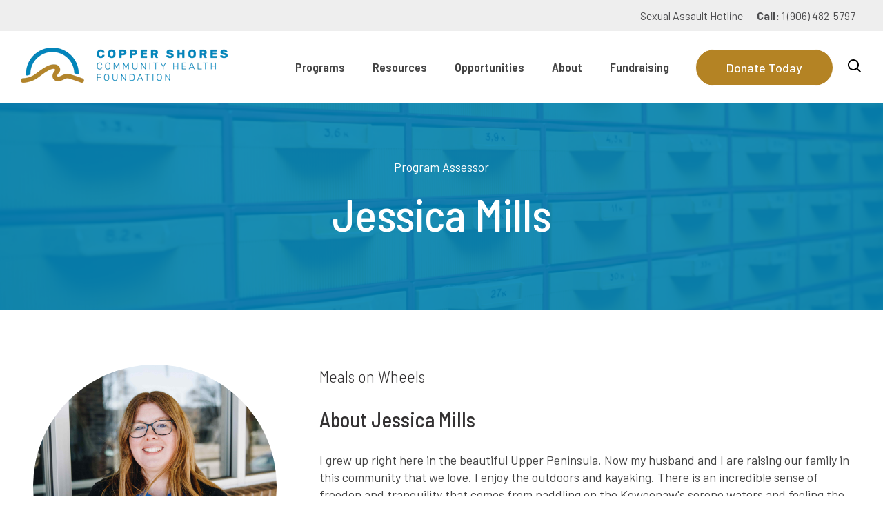

--- FILE ---
content_type: text/html;charset=utf-8
request_url: https://www.coppershores.org/staff-directory/jessica-mills
body_size: 89524
content:
<!doctype html><html lang="en"><head>
    <meta charset="utf-8">
    <title>Jessica Mills</title>
    <link rel="shortcut icon" href="https://www.coppershores.org/hubfs/raw_assets/public/cshore/images/favicons/favicon-coppershores.jpg">
    <meta name="description" content="Meet the staff from Copper Shores Community Health Foundation. This group helps move our mission forward on a daily basis. ">
    
    
    
    <script>
      (function(f,u,n,r,a,i,s,e){var data={window:window,document:document,tag:"script",data:"funraise",orgId:f,uri:u,common:n,client:r,script:a};var scripts;var funraiseScript;data.window[data.data]=data.window[data.data]||[];if(data.window[data.data].scriptIsLoading||data.window[data.data].scriptIsLoaded)return;data.window[data.data].loading=true;data.window[data.data].push("init",data);scripts=data.document.getElementsByTagName(data.tag)[0];funraiseScript=data.document.createElement(data.tag);funraiseScript.async=true;funraiseScript.src=data.uri+data.common+data.script+"?orgId="+data.orgId;scripts.parentNode.insertBefore(funraiseScript,scripts)})('ade9c787-5dd5-4bf5-8b5d-cdecffc684f9','https://assets.funraise.io','/widget/common/2.0','/widget/client','/inject-form.js');
    </script>
    <meta name="viewport" content="width=device-width, initial-scale=1">

    <script src="/hs/hsstatic/jquery-libs/static-1.1/jquery/jquery-1.7.1.js"></script>
<script>hsjQuery = window['jQuery'];</script>
    <meta property="og:description" content="Meet the staff from Copper Shores Community Health Foundation. This group helps move our mission forward on a daily basis. ">
    <meta property="og:title" content="Jessica Mills">
    <meta name="twitter:description" content="Meet the staff from Copper Shores Community Health Foundation. This group helps move our mission forward on a daily basis. ">
    <meta name="twitter:title" content="Jessica Mills">

    

    
    <style>
a.cta_button{-moz-box-sizing:content-box !important;-webkit-box-sizing:content-box !important;box-sizing:content-box !important;vertical-align:middle}.hs-breadcrumb-menu{list-style-type:none;margin:0px 0px 0px 0px;padding:0px 0px 0px 0px}.hs-breadcrumb-menu-item{float:left;padding:10px 0px 10px 10px}.hs-breadcrumb-menu-divider:before{content:'›';padding-left:10px}.hs-featured-image-link{border:0}.hs-featured-image{float:right;margin:0 0 20px 20px;max-width:50%}@media (max-width: 568px){.hs-featured-image{float:none;margin:0;width:100%;max-width:100%}}.hs-screen-reader-text{clip:rect(1px, 1px, 1px, 1px);height:1px;overflow:hidden;position:absolute !important;width:1px}
</style>

<link rel="stylesheet" href="https://www.coppershores.org/hubfs/hub_generated/template_assets/1/135457288325/1768420228381/template_main.min.css">
<link rel="stylesheet" href="https://www.coppershores.org/hubfs/hub_generated/template_assets/1/135457161808/1768420228590/template_theme-overrides.min.css">
<link rel="stylesheet" href="https://www.coppershores.org/hubfs/hub_generated/template_assets/1/135458764146/1768420229058/template_lity.min.css">
<link rel="stylesheet" href="https://www.coppershores.org/hubfs/hub_generated/template_assets/1/135458909842/1768420227160/template_owl-carousel.min.css">
<link rel="stylesheet" href="https://www.coppershores.org/hubfs/hub_generated/module_assets/1/135458764095/1742729349799/module_custom-menu.min.css">

<style>
   
    #widget_1698076529522 .hs-menu-wrapper > ul li.hs-menu-depth-1 > a {
      color: #4d4d4f;font-size: 16px;
    }
  
   
    #widget_1698076529522 .hs-menu-wrapper > ul li.hs-menu-depth-1:hover > a {
      color: ;
    }
  
   
    #widget_1698076529522 .hs-menu-wrapper > ul li.hs-menu-depth-1 {
      padding-top: 0px;
padding-right: 10px;
padding-bottom: 0px;
padding-left: 10px;

    }
  
   
    #widget_1698076529522 .hs-menu-wrapper > ul li.hs-menu-depth-1 {
      text-align: RIGHT

    }
  
   
    @media screen and (min-width: 768px) {
      #widget_1698076529522 .hs-menu-wrapper > ul {
        display: flex;
        
          justify-content: flex-end;
        
        
          align-items: center;
        
      }
    }
  
   
    #widget_1698076529522 .hs-menu-wrapper > ul li.hs-menu-depth-1 > .hs-menu-children-wrapper > li > a {
      
    }
  
   
    #widget_1698076529522 .hs-menu-wrapper > ul li.hs-menu-depth-1 > .hs-menu-children-wrapper > li:hover > a {
      color: ;
    }
  
   
    #widget_1698076529522 .hs-menu-wrapper > ul li.hs-menu-depth-1 > .hs-menu-children-wrapper > li {
      
    }
  
   
    #widget_1698076529522 .hs-menu-wrapper > ul li.hs-menu-depth-1 > .hs-menu-children-wrapper > li {
      
    }
  
   
    @media screen and (min-width: 768px) {
      #widget_1698076529522 .hs-menu-wrapper > ul li.hs-menu-depth-1 > .hs-menu-children-wrapper {
        display: flex;
        
        
      }
    }
  
   
    #widget_1698076529522 .hs-menu-wrapper > ul li.hs-menu-depth-1 > .hs-menu-children-wrapper {
      background: ;
    }
  
   
    #widget_1698076529522 .hs-menu-wrapper > ul li.hs-menu-depth-1 > .hs-menu-children-wrapper {
      padding: 20px;

    }
  
   
    #widget_1698076529522 .hs-menu-wrapper > ul li.hs-menu-depth-1 > ul > li > ul > li > a {
      
    }
  
   
    #widget_1698076529522 .hs-menu-wrapper > ul li.hs-menu-depth-1 > ul > li > ul > li:hover > a {
      color: ;
    }
  
   
    #widget_1698076529522 .hs-menu-wrapper > ul li.hs-menu-depth-1 > ul > li > ul > li {
      
    }
  
   
    #widget_1698076529522 .hs-menu-wrapper > ul li.hs-menu-depth-1 > ul > li > ul > li {
      
    }
  
   
    @media screen and (min-width: 768px) {
      #widget_1698076529522 .hs-menu-wrapper > ul li.hs-menu-depth-1 > ul > li > ul {
        display: flex;
        
        
      }
    }
  
   
    #widget_1698076529522 .hs-menu-wrapper > ul li.hs-menu-depth-1 > ul > li > ul {
      background: ;
    }
  
   
    #widget_1698076529522 .hs-menu-wrapper > ul li.hs-menu-depth-1 > ul > li > ul {
      padding: 20px;

    }
  
</style>

<link rel="stylesheet" href="https://www.coppershores.org/hubfs/hub_generated/module_assets/1/135475469178/1742729362621/module_mega-menu.min.css">

<style>
   
    #widget_1696013641172 .hs-menu-wrapper > ul li.hs-menu-depth-1 > a {
      color: #444444;font-family: 'Barlow Semi Condensed', sans-serif; font-weight: 600;
    }
  
   
    #widget_1696013641172 .hs-menu-wrapper > ul li.hs-menu-depth-1:hover > a {
      color: #0085BB;
    }
  
   
    #widget_1696013641172 .hs-menu-wrapper > ul li.hs-menu-depth-1 > a {
      padding-top: 40px;
padding-right: 20px;
padding-bottom: 40px;
padding-left: 20px;

    }
  
   
    #widget_1696013641172 .hs-menu-wrapper > ul li.hs-menu-depth-1 {
      text-align: CENTER

    }
  
   
    @media screen and (min-width: 1101px) {
      #widget_1696013641172 .hs-menu-wrapper > ul {
        display: flex;
        
        
          align-items: center;
        
      }
    }
  
   
    #widget_1696013641172 .hs-menu-wrapper > ul li.hs-menu-depth-1 > .hs-menu-children-wrapper > li > a {
      color: #333132;font-size: 18px;font-family: 'Barlow Semi Condensed', sans-serif; font-weight: 600;
    }
  
   
    #widget_1696013641172 .hs-menu-wrapper > ul li.hs-menu-depth-1 > .hs-menu-children-wrapper > li:hover > a {
      color: #B48324;
    }
  
   
    #widget_1696013641172 .hs-menu-wrapper > ul li.hs-menu-depth-1 > .hs-menu-children-wrapper > li > a {
      padding-top: 20px;
padding-right: 6px;
padding-bottom: 10px;
padding-left: 6px;

    }
  
   
    #widget_1696013641172 .hs-menu-wrapper > ul li.hs-menu-depth-1 > .hs-menu-children-wrapper > li {
      text-align: LEFT

    }
  
   
    @media screen and (min-width: 1101px) {
      #widget_1696013641172 .hs-menu-wrapper > ul li.hs-menu-depth-1 > .hs-menu-children-wrapper {
        display: flex;
        
          justify-content: center;
        
        
          align-items: flex-start;
        
      }
    }
  
   
    #widget_1696013641172 .hs-menu-wrapper > ul li.hs-menu-depth-1 > .hs-menu-children-wrapper {
      background: #f8f8f8;
    }
  
   
    #widget_1696013641172 .hs-menu-wrapper > ul li.hs-menu-depth-1.item--mega > .hs-menu-children-wrapper {
      padding: 40px;

    }
    #widget_1696013641172 .hs-menu-wrapper > ul li.hs-menu-depth-1.item--dropdown > .hs-menu-children-wrapper {
      padding: calc(40px / 2);
    }
  
   
    #widget_1696013641172 .hs-menu-wrapper > ul li.hs-menu-depth-1 > ul > li > ul > li > a {
      color: #4d4d4f;font-size: 16px;font-family: Barlow, sans-serif;
    }
  
   
    #widget_1696013641172 .hs-menu-wrapper > ul li.hs-menu-depth-1 > ul > li > ul > li:hover > a {
      color: #ffffff;
    }
  
   
    #widget_1696013641172 .hs-menu-wrapper > ul li.hs-menu-depth-1 > ul > li > ul > li > a {
      padding: 6px;
margin-bottom: 0px;

    }
  
   
    #widget_1696013641172 .hs-menu-wrapper > ul li.hs-menu-depth-1 > ul > li > ul > li {
      
    }
  
   
    @media screen and (min-width: 1101px) {
      #widget_1696013641172 .hs-menu-wrapper > ul li.hs-menu-depth-1 > ul > li > ul {
        display: flex;
        
          justify-content: flex-start;
        
        
      }
    }
  
   
    #widget_1696013641172 .hs-menu-wrapper > ul li.hs-menu-depth-1 > ul > li > ul {
      background: ;
    }
  
   
    #widget_1696013641172 .hs-menu-wrapper > ul li.hs-menu-depth-1 > ul > li > ul {
      padding: 20px;

    }
  
  #hs_cos_wrapper_widget_1696013641172 .hs-search-field__bar>form {}

#hs_cos_wrapper_widget_1696013641172 .hs-search-field__bar>form>label {}

#hs_cos_wrapper_widget_1696013641172 .hs-search-field__bar>form>.hs-search-field__input {}

#hs_cos_wrapper_widget_1696013641172 .hs-search-field__button {}

#hs_cos_wrapper_widget_1696013641172 .hs-search-field__button:hover,
#hs_cos_wrapper_widget_1696013641172 .hs-search-field__button:focus {}

#hs_cos_wrapper_widget_1696013641172 .hs-search-field__button:active {}

#hs_cos_wrapper_widget_1696013641172 .hs-search-field--open .hs-search-field__suggestions {}

#hs_cos_wrapper_widget_1696013641172 .hs-search-field--open .hs-search-field__suggestions a {}

#hs_cos_wrapper_widget_1696013641172 .hs-search-field--open .hs-search-field__suggestions a:hover {}

</style>

<link rel="stylesheet" href="https://www.coppershores.org/hubfs/hub_generated/module_assets/1/140320866184/1742729381223/module_team-header.min.css">

<style>

  #post_dnd_area-dnd_partial-1-module-2 {
    
    -webkit-border-radius: 0px;-moz-border-radius: 0px;-o-border-radius: 0px;-ms-border-radius: 0px;border-radius: 0px;
  }
  
  #post_dnd_area-dnd_partial-1-module-2 .team-header__background {
    background:;
    background-image:;
    background-image: url('https://www.coppershores.org/hubfs/directory-hero.jpg');
background-size: cover;
background-position: center center;

  }
  
    #post_dnd_area-dnd_partial-1-module-2 .team-header__overlay {
      background:rgba(0, 133, 187, 90%);
      background-image:;
      
    }
  
  
  #post_dnd_area-dnd_partial-1-module-2 .team-header__container {
    padding-top: 80px;
padding-bottom: 80px;

  }
  
  
  
  
  
    
    
    #post_dnd_area-dnd_partial-1-module-2 input[type='submit'] {
      background-color:  !important;
      color: ;
      border-color: ;
    }
    #post_dnd_area-dnd_partial-1-module-2 input[type='submit']:hover {
      background-color:  !important;
      color: ;
      border-color: ;
    }
  

  
  #post_dnd_area-dnd_partial-1-module-2 .team-header__container > * {
    max-width:1240px;
    
  }
  
  #post_dnd_area-dnd_partial-1-module-2 * {
    text-align: CENTER;
  }
  
  #post_dnd_area-dnd_partial-1-module-2 .team-header__container h2,
  #post_dnd_area-dnd_partial-1-module-2 .team-header__topic{
    color: #ffffff;font-size: 65px;font-family: 'Barlow Semi Condensed', sans-serif;
  }
  
  #post_dnd_area-dnd_partial-1-module-2 .team-header__container h2 span {
    color: #FFCF01;
    font-style: italic;
    line-height: 115%;
  }
  
  #post_dnd_area-dnd_partial-1-module-2 .team-header__container .team-header__content,
  #post_dnd_area-dnd_partial-1-module-2 .team-header__container .team-header__content > * {
    color: #ffffff;
  }
  
  
  
  form[data-form-id*='f39e6351-78d9-45a3-b8d6-3e5dc12b9ea7'] > *:first-child input {
    -webkit-border-radius: 30px 0px 0px 30px;-moz-border-radius: 30px 0px 0px 30px;-o-border-radius: 30px 0px 0px 30px;-ms-border-radius: 30px 0px 0px 30px;border-radius: 30px 0px 0px 30px;
  }
  
  form[data-form-id*='f39e6351-78d9-45a3-b8d6-3e5dc12b9ea7'] input[type='submit'] {
    -webkit-border-radius: 0px 30px 30px 0px;-moz-border-radius: 0px 30px 30px 0px;-o-border-radius: 0px 30px 30px 0px;-ms-border-radius: 0px 30px 30px 0px;border-radius: 0px 30px 30px 0px;
    margin-top: 3px;
  }
 

</style>

<link rel="stylesheet" href="https://www.coppershores.org/hubfs/hub_generated/module_assets/1/150570620753/1742729393079/module_staff-image.min.css">
<link rel="stylesheet" href="https://www.coppershores.org/hubfs/hub_generated/module_assets/1/138992444596/1742729368169/module_banner.min.css">

<style>

  #footer_dnd_area-dnd_partial-1-module-2 {
    
    -webkit-border-radius: 24px;-moz-border-radius: 24px;-o-border-radius: 24px;-ms-border-radius: 24px;border-radius: 24px;
  }
  
  #footer_dnd_area-dnd_partial-1-module-2 .fancy-banner__background {
    background:;
    background-image:;
    background-image: url('https://www.coppershores.org/hubfs/cs-banner-03.jpeg');
background-size: cover;
background-position: center center;

  }
  
    #footer_dnd_area-dnd_partial-1-module-2 .fancy-banner__overlay {
      background:;
      background-image:linear-gradient(to bottom right, rgba(240, 73, 62, 0.9), rgba(254, 190, 16, 0.9));
      
    }
  
  
  #footer_dnd_area-dnd_partial-1-module-2 .fancy-banner__container {
    padding-top: 60px;
padding-right: 30px;
padding-bottom: 60px;
padding-left: 30px;

  }
  
  
  
  
  
    
    
    #footer_dnd_area-dnd_partial-1-module-2 input[type='submit'] {
      background-color: #333132 !important;
      color: #ffffff;
      border-color: #333132;
    }
    #footer_dnd_area-dnd_partial-1-module-2 input[type='submit']:hover {
      background-color: #0085BB !important;
      color: #ffffff;
      border-color: #0085BB;
    }
  

  
  #footer_dnd_area-dnd_partial-1-module-2 .fancy-banner__container > * {
    max-width:1240px;
    
  }
  
  #footer_dnd_area-dnd_partial-1-module-2 * {
    text-align: CENTER;
  }
  
  
  #footer_dnd_area-dnd_partial-1-module-2 .custom-button__inner {
    display: flex;
    align-items: center;
    justify-content: center;
  }
  
    
  #footer_dnd_area-dnd_partial-1-module-2 .fancy-banner__container h2 {
    color: #333132;font-size: 65px;font-family: 'Barlow Semi Condensed', sans-serif;
  }
  
  #footer_dnd_area-dnd_partial-1-module-2 .fancy-banner__container .fancy-banner__content,
  #footer_dnd_area-dnd_partial-1-module-2 .fancy-banner__container .fancy-banner__content > * {
    color: #333132;
  }
  
  
  
  
  
  form[data-form-id*='f39e6351-78d9-45a3-b8d6-3e5dc12b9ea7'] > *:first-child input {
    -webkit-border-radius: 30px 0px 0px 30px;-moz-border-radius: 30px 0px 0px 30px;-o-border-radius: 30px 0px 0px 30px;-ms-border-radius: 30px 0px 0px 30px;border-radius: 30px 0px 0px 30px;
  }
  
  form[data-form-id*='f39e6351-78d9-45a3-b8d6-3e5dc12b9ea7'] input[type='submit'] {
    -webkit-border-radius: 0px 30px 30px 0px;-moz-border-radius: 0px 30px 30px 0px;-o-border-radius: 0px 30px 30px 0px;-ms-border-radius: 0px 30px 30px 0px;border-radius: 0px 30px 30px 0px;
    margin-top: 3px;
  }
 

</style>

<link rel="stylesheet" href="https://www.coppershores.org/hubfs/hub_generated/module_assets/1/135458909815/1742729355088/module_social-icons.min.css">

  <style>
    .social-container {
      
        justify-content: flex-start;
      
    }

    .social-inner {
      grid-template-columns: repeat(3, 1fr);
      grid-gap: 20px;
    }

    .social-container svg {
      fill: rgba(255, 255, 255, 1.00) !important;
    }

    .social-link-wrapper:hover svg {
      fill: rgba(255, 255, 255, 1.00) !important;
    } 
  </style>


<style>
   
    #widget_1695644991355 .hs-menu-wrapper > ul li.hs-menu-depth-1 > a {
      color: #ffffff;font-size: 17px;
    }
  
   
    #widget_1695644991355 .hs-menu-wrapper > ul li.hs-menu-depth-1:hover > a {
      color: ;
    }
  
   
    #widget_1695644991355 .hs-menu-wrapper > ul li.hs-menu-depth-1 {
      
    }
  
   
    #widget_1695644991355 .hs-menu-wrapper > ul li.hs-menu-depth-1 {
      
    }
  
   
    @media screen and (min-width: 768px) {
      #widget_1695644991355 .hs-menu-wrapper > ul {
        display: flex;
        
        
      }
    }
  
   
    #widget_1695644991355 .hs-menu-wrapper > ul li.hs-menu-depth-1 > .hs-menu-children-wrapper > li > a {
      
    }
  
   
    #widget_1695644991355 .hs-menu-wrapper > ul li.hs-menu-depth-1 > .hs-menu-children-wrapper > li:hover > a {
      color: ;
    }
  
   
    #widget_1695644991355 .hs-menu-wrapper > ul li.hs-menu-depth-1 > .hs-menu-children-wrapper > li {
      
    }
  
   
    #widget_1695644991355 .hs-menu-wrapper > ul li.hs-menu-depth-1 > .hs-menu-children-wrapper > li {
      
    }
  
   
    @media screen and (min-width: 768px) {
      #widget_1695644991355 .hs-menu-wrapper > ul li.hs-menu-depth-1 > .hs-menu-children-wrapper {
        display: flex;
        
        
      }
    }
  
   
    #widget_1695644991355 .hs-menu-wrapper > ul li.hs-menu-depth-1 > .hs-menu-children-wrapper {
      background: ;
    }
  
   
    #widget_1695644991355 .hs-menu-wrapper > ul li.hs-menu-depth-1 > .hs-menu-children-wrapper {
      padding: 20px;

    }
  
   
    #widget_1695644991355 .hs-menu-wrapper > ul li.hs-menu-depth-1 > ul > li > ul > li > a {
      
    }
  
   
    #widget_1695644991355 .hs-menu-wrapper > ul li.hs-menu-depth-1 > ul > li > ul > li:hover > a {
      color: ;
    }
  
   
    #widget_1695644991355 .hs-menu-wrapper > ul li.hs-menu-depth-1 > ul > li > ul > li {
      
    }
  
   
    #widget_1695644991355 .hs-menu-wrapper > ul li.hs-menu-depth-1 > ul > li > ul > li {
      
    }
  
   
    @media screen and (min-width: 768px) {
      #widget_1695644991355 .hs-menu-wrapper > ul li.hs-menu-depth-1 > ul > li > ul {
        display: flex;
        
        
      }
    }
  
   
    #widget_1695644991355 .hs-menu-wrapper > ul li.hs-menu-depth-1 > ul > li > ul {
      background: ;
    }
  
   
    #widget_1695644991355 .hs-menu-wrapper > ul li.hs-menu-depth-1 > ul > li > ul {
      padding: 20px;

    }
  
</style>


<style>
   
    #module_16956450446635 .hs-menu-wrapper > ul li.hs-menu-depth-1 > a {
      color: #ffffff;font-size: 17px;
    }
  
   
    #module_16956450446635 .hs-menu-wrapper > ul li.hs-menu-depth-1:hover > a {
      color: ;
    }
  
   
    #module_16956450446635 .hs-menu-wrapper > ul li.hs-menu-depth-1 {
      
    }
  
   
    #module_16956450446635 .hs-menu-wrapper > ul li.hs-menu-depth-1 {
      
    }
  
   
    @media screen and (min-width: 768px) {
      #module_16956450446635 .hs-menu-wrapper > ul {
        display: flex;
        
        
      }
    }
  
   
    #module_16956450446635 .hs-menu-wrapper > ul li.hs-menu-depth-1 > .hs-menu-children-wrapper > li > a {
      
    }
  
   
    #module_16956450446635 .hs-menu-wrapper > ul li.hs-menu-depth-1 > .hs-menu-children-wrapper > li:hover > a {
      color: ;
    }
  
   
    #module_16956450446635 .hs-menu-wrapper > ul li.hs-menu-depth-1 > .hs-menu-children-wrapper > li {
      
    }
  
   
    #module_16956450446635 .hs-menu-wrapper > ul li.hs-menu-depth-1 > .hs-menu-children-wrapper > li {
      
    }
  
   
    @media screen and (min-width: 768px) {
      #module_16956450446635 .hs-menu-wrapper > ul li.hs-menu-depth-1 > .hs-menu-children-wrapper {
        display: flex;
        
        
      }
    }
  
   
    #module_16956450446635 .hs-menu-wrapper > ul li.hs-menu-depth-1 > .hs-menu-children-wrapper {
      background: ;
    }
  
   
    #module_16956450446635 .hs-menu-wrapper > ul li.hs-menu-depth-1 > .hs-menu-children-wrapper {
      padding: 20px;

    }
  
   
    #module_16956450446635 .hs-menu-wrapper > ul li.hs-menu-depth-1 > ul > li > ul > li > a {
      
    }
  
   
    #module_16956450446635 .hs-menu-wrapper > ul li.hs-menu-depth-1 > ul > li > ul > li:hover > a {
      color: ;
    }
  
   
    #module_16956450446635 .hs-menu-wrapper > ul li.hs-menu-depth-1 > ul > li > ul > li {
      
    }
  
   
    #module_16956450446635 .hs-menu-wrapper > ul li.hs-menu-depth-1 > ul > li > ul > li {
      
    }
  
   
    @media screen and (min-width: 768px) {
      #module_16956450446635 .hs-menu-wrapper > ul li.hs-menu-depth-1 > ul > li > ul {
        display: flex;
        
        
      }
    }
  
   
    #module_16956450446635 .hs-menu-wrapper > ul li.hs-menu-depth-1 > ul > li > ul {
      background: ;
    }
  
   
    #module_16956450446635 .hs-menu-wrapper > ul li.hs-menu-depth-1 > ul > li > ul {
      padding: 20px;

    }
  
</style>


<style>
   
    #module_16956450477692 .hs-menu-wrapper > ul li.hs-menu-depth-1 > a {
      color: #ffffff;font-size: 17px;
    }
  
   
    #module_16956450477692 .hs-menu-wrapper > ul li.hs-menu-depth-1:hover > a {
      color: ;
    }
  
   
    #module_16956450477692 .hs-menu-wrapper > ul li.hs-menu-depth-1 {
      
    }
  
   
    #module_16956450477692 .hs-menu-wrapper > ul li.hs-menu-depth-1 {
      
    }
  
   
    @media screen and (min-width: 768px) {
      #module_16956450477692 .hs-menu-wrapper > ul {
        display: flex;
        
        
      }
    }
  
   
    #module_16956450477692 .hs-menu-wrapper > ul li.hs-menu-depth-1 > .hs-menu-children-wrapper > li > a {
      
    }
  
   
    #module_16956450477692 .hs-menu-wrapper > ul li.hs-menu-depth-1 > .hs-menu-children-wrapper > li:hover > a {
      color: ;
    }
  
   
    #module_16956450477692 .hs-menu-wrapper > ul li.hs-menu-depth-1 > .hs-menu-children-wrapper > li {
      
    }
  
   
    #module_16956450477692 .hs-menu-wrapper > ul li.hs-menu-depth-1 > .hs-menu-children-wrapper > li {
      
    }
  
   
    @media screen and (min-width: 768px) {
      #module_16956450477692 .hs-menu-wrapper > ul li.hs-menu-depth-1 > .hs-menu-children-wrapper {
        display: flex;
        
        
      }
    }
  
   
    #module_16956450477692 .hs-menu-wrapper > ul li.hs-menu-depth-1 > .hs-menu-children-wrapper {
      background: ;
    }
  
   
    #module_16956450477692 .hs-menu-wrapper > ul li.hs-menu-depth-1 > .hs-menu-children-wrapper {
      padding: 20px;

    }
  
   
    #module_16956450477692 .hs-menu-wrapper > ul li.hs-menu-depth-1 > ul > li > ul > li > a {
      
    }
  
   
    #module_16956450477692 .hs-menu-wrapper > ul li.hs-menu-depth-1 > ul > li > ul > li:hover > a {
      color: ;
    }
  
   
    #module_16956450477692 .hs-menu-wrapper > ul li.hs-menu-depth-1 > ul > li > ul > li {
      
    }
  
   
    #module_16956450477692 .hs-menu-wrapper > ul li.hs-menu-depth-1 > ul > li > ul > li {
      
    }
  
   
    @media screen and (min-width: 768px) {
      #module_16956450477692 .hs-menu-wrapper > ul li.hs-menu-depth-1 > ul > li > ul {
        display: flex;
        
        
      }
    }
  
   
    #module_16956450477692 .hs-menu-wrapper > ul li.hs-menu-depth-1 > ul > li > ul {
      background: ;
    }
  
   
    #module_16956450477692 .hs-menu-wrapper > ul li.hs-menu-depth-1 > ul > li > ul {
      padding: 20px;

    }
  
</style>

<style>
  @font-face {
    font-family: "Noto Sans";
    font-weight: 400;
    font-style: normal;
    font-display: swap;
    src: url("/_hcms/googlefonts/Noto_Sans/regular.woff2") format("woff2"), url("/_hcms/googlefonts/Noto_Sans/regular.woff") format("woff");
  }
  @font-face {
    font-family: "Noto Sans";
    font-weight: 700;
    font-style: normal;
    font-display: swap;
    src: url("/_hcms/googlefonts/Noto_Sans/700.woff2") format("woff2"), url("/_hcms/googlefonts/Noto_Sans/700.woff") format("woff");
  }
  @font-face {
    font-family: "Barlow Semi Condensed";
    font-weight: 700;
    font-style: normal;
    font-display: swap;
    src: url("/_hcms/googlefonts/Barlow_Semi_Condensed/700.woff2") format("woff2"), url("/_hcms/googlefonts/Barlow_Semi_Condensed/700.woff") format("woff");
  }
  @font-face {
    font-family: "Barlow Semi Condensed";
    font-weight: 300;
    font-style: normal;
    font-display: swap;
    src: url("/_hcms/googlefonts/Barlow_Semi_Condensed/300.woff2") format("woff2"), url("/_hcms/googlefonts/Barlow_Semi_Condensed/300.woff") format("woff");
  }
  @font-face {
    font-family: "Barlow Semi Condensed";
    font-weight: 500;
    font-style: normal;
    font-display: swap;
    src: url("/_hcms/googlefonts/Barlow_Semi_Condensed/500.woff2") format("woff2"), url("/_hcms/googlefonts/Barlow_Semi_Condensed/500.woff") format("woff");
  }
  @font-face {
    font-family: "Barlow Semi Condensed";
    font-weight: 600;
    font-style: normal;
    font-display: swap;
    src: url("/_hcms/googlefonts/Barlow_Semi_Condensed/600.woff2") format("woff2"), url("/_hcms/googlefonts/Barlow_Semi_Condensed/600.woff") format("woff");
  }
  @font-face {
    font-family: "Barlow Semi Condensed";
    font-weight: 400;
    font-style: normal;
    font-display: swap;
    src: url("/_hcms/googlefonts/Barlow_Semi_Condensed/regular.woff2") format("woff2"), url("/_hcms/googlefonts/Barlow_Semi_Condensed/regular.woff") format("woff");
  }
  @font-face {
    font-family: "Barlow";
    font-weight: 500;
    font-style: normal;
    font-display: swap;
    src: url("/_hcms/googlefonts/Barlow/500.woff2") format("woff2"), url("/_hcms/googlefonts/Barlow/500.woff") format("woff");
  }
  @font-face {
    font-family: "Barlow";
    font-weight: 400;
    font-style: normal;
    font-display: swap;
    src: url("/_hcms/googlefonts/Barlow/regular.woff2") format("woff2"), url("/_hcms/googlefonts/Barlow/regular.woff") format("woff");
  }
  @font-face {
    font-family: "Barlow";
    font-weight: 700;
    font-style: normal;
    font-display: swap;
    src: url("/_hcms/googlefonts/Barlow/700.woff2") format("woff2"), url("/_hcms/googlefonts/Barlow/700.woff") format("woff");
  }
</style>

<!-- Editor Styles -->
<style id="hs_editor_style" type="text/css">
#hs_cos_wrapper_module_16950585654965  { display: block !important; padding-bottom: 10px !important; padding-top: 10px !important }
#hs_cos_wrapper_widget_1695059475516  { display: block !important; padding-bottom: 30px !important }
#hs_cos_wrapper_widget_1695645088596 input[type="submit"] { background-color: #B48324 !important; background-image: none !important }
#hs_cos_wrapper_widget_1695645088596 .hs-button { background-color: #B48324 !important; background-image: none !important }
#hs_cos_wrapper_widget_1695645088596 .hs-form-field { text-align: LEFT !important }
#hs_cos_wrapper_widget_1695645088596 input[type="text"] { border-color: #FFFFFF !important; border-radius: 15px !important; border-width: 2px !important; color: #333132 !important; line-height: 26.1px !important }
#hs_cos_wrapper_widget_1695645088596 input[type="email"] { border-color: #FFFFFF !important; border-radius: 15px !important; border-width: 2px !important; color: #333132 !important; line-height: 26.1px !important }
#hs_cos_wrapper_widget_1695645088596 textarea { border-color: #FFFFFF !important; border-radius: 15px !important; border-width: 2px !important; color: #333132 !important; line-height: 26.1px !important }
#hs_cos_wrapper_widget_1695645088596 input[type="number"] { border-color: #FFFFFF !important; border-radius: 15px !important; border-width: 2px !important; color: #333132 !important; line-height: 26.1px !important }
#hs_cos_wrapper_widget_1695645088596 select { border-color: #FFFFFF !important; border-radius: 15px !important; border-width: 2px !important; color: #333132 !important; line-height: 26.1px !important }
#hs_cos_wrapper_widget_1695645088596 input[type="file"] { border-color: #FFFFFF !important; border-radius: 15px !important; border-width: 2px !important; color: #333132 !important; line-height: 26.1px !important }
#hs_cos_wrapper_widget_1695645088596 input[type="tel"] { border-color: #FFFFFF !important; border-radius: 15px !important; border-width: 2px !important; color: #333132 !important; line-height: 26.1px !important }
#hs_cos_wrapper_widget_1695645088596 input[type="date"] { border-color: #FFFFFF !important; border-radius: 15px !important; border-width: 2px !important; color: #333132 !important; line-height: 26.1px !important }
#hs_cos_wrapper_widget_1695645088596 .hs-error-msg { color: #FFE100 !important; font-style: italic !important }
#hs_cos_wrapper_widget_1695645088596 .hs_error_rollup .hs-error-msgs .hs-main-font-element { color: #FFE100 !important; font-style: italic !important }
#hs_cos_wrapper_widget_1695645088596 .hsfc-ErrorAlert { color: #FFE100 !important; font-style: italic !important }
#hs_cos_wrapper_widget_1695645088596 label:not(.hs-error-msg) { color: #ffffff !important }
#hs_cos_wrapper_widget_1695645088596 label:not(.hs-error-msg) p , #hs_cos_wrapper_widget_1695645088596 label:not(.hs-error-msg) li , #hs_cos_wrapper_widget_1695645088596 label:not(.hs-error-msg) span , #hs_cos_wrapper_widget_1695645088596 label:not(.hs-error-msg) label , #hs_cos_wrapper_widget_1695645088596 label:not(.hs-error-msg) h1 , #hs_cos_wrapper_widget_1695645088596 label:not(.hs-error-msg) h2 , #hs_cos_wrapper_widget_1695645088596 label:not(.hs-error-msg) h3 , #hs_cos_wrapper_widget_1695645088596 label:not(.hs-error-msg) h4 , #hs_cos_wrapper_widget_1695645088596 label:not(.hs-error-msg) h5 , #hs_cos_wrapper_widget_1695645088596 label:not(.hs-error-msg) h6  { color: #ffffff !important }
.header-row-0-max-width-section-centering > .row-fluid {
  max-width: 1240px !important;
  margin-left: auto !important;
  margin-right: auto !important;
}
.header-row-1-max-width-section-centering > .row-fluid {
  max-width: 1240px !important;
  margin-left: auto !important;
  margin-right: auto !important;
}
.module_16950585654965-flexbox-positioning {
  display: -ms-flexbox !important;
  -ms-flex-direction: column !important;
  -ms-flex-align: center !important;
  -ms-flex-pack: start;
  display: flex !important;
  flex-direction: column !important;
  align-items: center !important;
  justify-content: flex-start;
}
.module_16950585654965-flexbox-positioning > div {
  max-width: 100%;
  flex-shrink: 0 !important;
}
.post_dnd_area-dnd_partial-1-row-0-force-full-width-section > .row-fluid {
  max-width: none !important;
}
.post_dnd_area-row-0-force-full-width-section > .row-fluid {
  max-width: none !important;
}
.footer_dnd_area-dnd_partial-1-row-0-max-width-section-centering > .row-fluid {
  max-width: 1240px !important;
  margin-left: auto !important;
  margin-right: auto !important;
}
.footer_dnd_area-row-0-max-width-section-centering > .row-fluid {
  max-width: 1240px !important;
  margin-left: auto !important;
  margin-right: auto !important;
}
.footer-row-0-max-width-section-centering > .row-fluid {
  max-width: 1240px !important;
  margin-left: auto !important;
  margin-right: auto !important;
}
.footer-row-1-max-width-section-centering > .row-fluid {
  max-width: 1240px !important;
  margin-left: auto !important;
  margin-right: auto !important;
}
.widget_1695059475516-flexbox-positioning {
  display: -ms-flexbox !important;
  -ms-flex-direction: column !important;
  -ms-flex-align: start !important;
  -ms-flex-pack: start;
  display: flex !important;
  flex-direction: column !important;
  align-items: flex-start !important;
  justify-content: flex-start;
}
.widget_1695059475516-flexbox-positioning > div {
  max-width: 100%;
  flex-shrink: 0 !important;
}
/* HubSpot Non-stacked Media Query Styles */
@media (min-width:768px) {
  .header-row-0-vertical-alignment > .row-fluid {
    display: -ms-flexbox !important;
    -ms-flex-direction: row;
    display: flex !important;
    flex-direction: row;
  }
  .header-row-1-vertical-alignment > .row-fluid {
    display: -ms-flexbox !important;
    -ms-flex-direction: row;
    display: flex !important;
    flex-direction: row;
  }
  .cell_16980765296982-vertical-alignment {
    display: -ms-flexbox !important;
    -ms-flex-direction: column !important;
    -ms-flex-pack: center !important;
    display: flex !important;
    flex-direction: column !important;
    justify-content: center !important;
  }
  .cell_16980765296982-vertical-alignment > div {
    flex-shrink: 0 !important;
  }
  .cell_1698076971965-vertical-alignment {
    display: -ms-flexbox !important;
    -ms-flex-direction: column !important;
    -ms-flex-pack: center !important;
    display: flex !important;
    flex-direction: column !important;
    justify-content: center !important;
  }
  .cell_1698076971965-vertical-alignment > div {
    flex-shrink: 0 !important;
  }
  .cell_1696013641311-vertical-alignment {
    display: -ms-flexbox !important;
    -ms-flex-direction: column !important;
    -ms-flex-pack: center !important;
    display: flex !important;
    flex-direction: column !important;
    justify-content: center !important;
  }
  .cell_1696013641311-vertical-alignment > div {
    flex-shrink: 0 !important;
  }
  .cell_16950585654962-vertical-alignment {
    display: -ms-flexbox !important;
    -ms-flex-direction: column !important;
    -ms-flex-pack: center !important;
    display: flex !important;
    flex-direction: column !important;
    justify-content: center !important;
  }
  .cell_16950585654962-vertical-alignment > div {
    flex-shrink: 0 !important;
  }
  .footer-row-0-vertical-alignment > .row-fluid {
    display: -ms-flexbox !important;
    -ms-flex-direction: row;
    display: flex !important;
    flex-direction: row;
  }
  .cell_1695644991496-vertical-alignment {
    display: -ms-flexbox !important;
    -ms-flex-direction: column !important;
    -ms-flex-pack: start !important;
    display: flex !important;
    flex-direction: column !important;
    justify-content: flex-start !important;
  }
  .cell_1695644991496-vertical-alignment > div {
    flex-shrink: 0 !important;
  }
  .cell_1695644991496-row-0-vertical-alignment > .row-fluid {
    display: -ms-flexbox !important;
    -ms-flex-direction: row;
    display: flex !important;
    flex-direction: row;
  }
  .cell_1695644991496-row-1-vertical-alignment > .row-fluid {
    display: -ms-flexbox !important;
    -ms-flex-direction: row;
    display: flex !important;
    flex-direction: row;
  }
  .cell_1695645047768-vertical-alignment {
    display: -ms-flexbox !important;
    -ms-flex-direction: column !important;
    -ms-flex-pack: start !important;
    display: flex !important;
    flex-direction: column !important;
    justify-content: flex-start !important;
  }
  .cell_1695645047768-vertical-alignment > div {
    flex-shrink: 0 !important;
  }
  .cell_1695645044663-vertical-alignment {
    display: -ms-flexbox !important;
    -ms-flex-direction: column !important;
    -ms-flex-pack: start !important;
    display: flex !important;
    flex-direction: column !important;
    justify-content: flex-start !important;
  }
  .cell_1695645044663-vertical-alignment > div {
    flex-shrink: 0 !important;
  }
  .cell_1698843842865-vertical-alignment {
    display: -ms-flexbox !important;
    -ms-flex-direction: column !important;
    -ms-flex-pack: start !important;
    display: flex !important;
    flex-direction: column !important;
    justify-content: flex-start !important;
  }
  .cell_1698843842865-vertical-alignment > div {
    flex-shrink: 0 !important;
  }
  .cell_1695645321965-vertical-alignment {
    display: -ms-flexbox !important;
    -ms-flex-direction: column !important;
    -ms-flex-pack: start !important;
    display: flex !important;
    flex-direction: column !important;
    justify-content: flex-start !important;
  }
  .cell_1695645321965-vertical-alignment > div {
    flex-shrink: 0 !important;
  }
  .cell_16950594756732-vertical-alignment {
    display: -ms-flexbox !important;
    -ms-flex-direction: column !important;
    -ms-flex-pack: start !important;
    display: flex !important;
    flex-direction: column !important;
    justify-content: flex-start !important;
  }
  .cell_16950594756732-vertical-alignment > div {
    flex-shrink: 0 !important;
  }
}
/* HubSpot Styles (default) */
.header-row-0-padding {
  padding-top: 10px !important;
  padding-bottom: 10px !important;
  padding-left: 30px !important;
  padding-right: 30px !important;
}
.header-row-0-background-layers {
  background-image: linear-gradient(rgba(238, 238, 238, 1), rgba(238, 238, 238, 1)) !important;
  background-position: left top !important;
  background-size: auto !important;
  background-repeat: no-repeat !important;
}
.header-row-1-padding {
  padding-top: 0px !important;
  padding-bottom: 0px !important;
  padding-left: 30px !important;
  padding-right: 30px !important;
}
.header-row-1-background-layers {
  background-image: linear-gradient(rgba(255, 255, 255, 0.95), rgba(255, 255, 255, 0.95)) !important;
  background-position: left top !important;
  background-size: auto !important;
  background-repeat: no-repeat !important;
}
.cell_16980765296982-padding {
  padding-top: 0px !important;
  padding-bottom: 0px !important;
  padding-left: 0px !important;
  padding-right: 0px !important;
}
.cell_1696013641311-padding {
  padding-top: 0px !important;
  padding-bottom: 0px !important;
  padding-left: 0px !important;
  padding-right: 0px !important;
}
.cell_16950585654962-padding {
  padding-top: 0px !important;
  padding-bottom: 0px !important;
  padding-left: 0px !important;
  padding-right: 0px !important;
}
.post_dnd_area-dnd_partial-1-row-0-padding {
  padding-top: 0px !important;
  padding-bottom: 0px !important;
  padding-left: 0px !important;
  padding-right: 0px !important;
}
.post_dnd_area-dnd_partial-1-column-1-padding {
  padding-top: 0px !important;
  padding-bottom: 0px !important;
  padding-left: 0px !important;
  padding-right: 0px !important;
}
.post_dnd_area-row-0-padding {
  padding-top: 0px !important;
  padding-bottom: 0px !important;
  padding-left: 0px !important;
  padding-right: 0px !important;
}
.footer_dnd_area-dnd_partial-1-row-0-margin {
  margin-top: 0px !important;
  margin-bottom: 0px !important;
}
.footer_dnd_area-dnd_partial-1-row-0-padding {
  padding-top: 80px !important;
  padding-bottom: 80px !important;
}
.footer_dnd_area-dnd_partial-1-column-1-padding {
  padding-top: 0px !important;
  padding-bottom: 0px !important;
  padding-left: 0px !important;
  padding-right: 0px !important;
}
.footer_dnd_area-row-0-margin {
  margin-top: 0px !important;
  margin-bottom: 0px !important;
}
.footer_dnd_area-row-0-padding {
  padding-top: 80px !important;
  padding-bottom: 80px !important;
}
.footer-row-0-padding {
  padding-top: 40px !important;
  padding-bottom: 40px !important;
  padding-left: 30px !important;
  padding-right: 30px !important;
}
.footer-row-1-padding {
  padding-top: 60px !important;
  padding-bottom: 10px !important;
  padding-left: 30px !important;
  padding-right: 30px !important;
}
.cell_1695644991496-padding {
  padding-bottom: 20px !important;
}
.cell_1695644991496-row-0-padding {
  padding-bottom: 40px !important;
}
.cell_1695645047768-padding {
  padding-bottom: 20px !important;
}
.cell_1695645044663-padding {
  padding-bottom: 20px !important;
}
.cell_16950594756732-padding {
  padding-left: 0px !important;
  padding-right: 0px !important;
}
.cell_16956458770362-padding {
  padding-top: 0px !important;
  padding-bottom: 0px !important;
  padding-left: 0px !important;
  padding-right: 0px !important;
}
</style>
    

    
<!--  Added by GoogleAnalytics4 integration -->
<script>
var _hsp = window._hsp = window._hsp || [];
window.dataLayer = window.dataLayer || [];
function gtag(){dataLayer.push(arguments);}

var useGoogleConsentModeV2 = true;
var waitForUpdateMillis = 1000;


if (!window._hsGoogleConsentRunOnce) {
  window._hsGoogleConsentRunOnce = true;

  gtag('consent', 'default', {
    'ad_storage': 'denied',
    'analytics_storage': 'denied',
    'ad_user_data': 'denied',
    'ad_personalization': 'denied',
    'wait_for_update': waitForUpdateMillis
  });

  if (useGoogleConsentModeV2) {
    _hsp.push(['useGoogleConsentModeV2'])
  } else {
    _hsp.push(['addPrivacyConsentListener', function(consent){
      var hasAnalyticsConsent = consent && (consent.allowed || (consent.categories && consent.categories.analytics));
      var hasAdsConsent = consent && (consent.allowed || (consent.categories && consent.categories.advertisement));

      gtag('consent', 'update', {
        'ad_storage': hasAdsConsent ? 'granted' : 'denied',
        'analytics_storage': hasAnalyticsConsent ? 'granted' : 'denied',
        'ad_user_data': hasAdsConsent ? 'granted' : 'denied',
        'ad_personalization': hasAdsConsent ? 'granted' : 'denied'
      });
    }]);
  }
}

gtag('js', new Date());
gtag('set', 'developer_id.dZTQ1Zm', true);
gtag('config', 'G-9K4X896QH4');
</script>
<script async src="https://www.googletagmanager.com/gtag/js?id=G-9K4X896QH4"></script>

<!-- /Added by GoogleAnalytics4 integration -->

    <link rel="canonical" href="https://www.coppershores.org/staff-directory/jessica-mills">


<meta property="og:image" content="https://www.coppershores.org/hubfs/Copper%20Shores%20Staff%20at%20Meals%20on%20Wheels.jpg">
<meta property="og:image:width" content="2000">
<meta property="og:image:height" content="1083">
<meta property="og:image:alt" content="Staff at Meals on Wheels Office">
<meta name="twitter:image" content="https://www.coppershores.org/hubfs/Copper%20Shores%20Staff%20at%20Meals%20on%20Wheels.jpg">
<meta name="twitter:image:alt" content="Staff at Meals on Wheels Office">

<meta property="og:url" content="https://www.coppershores.org/staff-directory/jessica-mills">
<meta name="twitter:card" content="summary_large_image">






  <meta name="generator" content="HubSpot"></head>
  <body>
    <div class="body-wrapper   hs-content-id-140321252698 hs-site-page page ">
      
        
        <div data-global-resource-path="cshore/templates/partials/header.html">
<header class="header">

  

  <a href="#main-content" class="header__skip">Skip to content</a>

  

  <div class="header_container">

    <div class="container-fluid header-area">
<div class="row-fluid-wrapper">
<div class="row-fluid">
<div class="span12 widget-span widget-type-cell " style="" data-widget-type="cell" data-x="0" data-w="12">

<div class="row-fluid-wrapper row-depth-1 row-number-1 dnd-section header-row-0-max-width-section-centering header-row-0-padding header-row-0-background-color header-row-0-background-layers header-row-0-vertical-alignment">
<div class="row-fluid ">
<div class="span6 widget-span widget-type-cell cell_1698076971965-vertical-alignment dnd-column" style="" data-widget-type="cell" data-x="0" data-w="6">

<div class="row-fluid-wrapper row-depth-1 row-number-2 dnd-row">
<div class="row-fluid ">
<div class="span12 widget-span widget-type-custom_widget dnd-module" style="" data-widget-type="custom_widget" data-x="0" data-w="12">
<div id="hs_cos_wrapper_widget_1698076971803" class="hs_cos_wrapper hs_cos_wrapper_widget hs_cos_wrapper_type_module widget-type-space" style="" data-hs-cos-general-type="widget" data-hs-cos-type="module"><span class="hs-horizontal-spacer"></span></div>

</div><!--end widget-span -->
</div><!--end row-->
</div><!--end row-wrapper -->

</div><!--end widget-span -->
<div class="span6 widget-span widget-type-cell cell_16980765296982-padding dnd-column cell_16980765296982-vertical-alignment" style="" data-widget-type="cell" data-x="6" data-w="6">

<div class="row-fluid-wrapper row-depth-1 row-number-3 dnd-row">
<div class="row-fluid ">
<div class="span12 widget-span widget-type-custom_widget dnd-module" style="" data-widget-type="custom_widget" data-x="0" data-w="12">
<div id="hs_cos_wrapper_widget_1698076529522" class="hs_cos_wrapper hs_cos_wrapper_widget hs_cos_wrapper_type_module widget-type-menu" style="" data-hs-cos-general-type="widget" data-hs-cos-type="module">




<div id="widget_1698076529522" class="custom-menu">
  <span id="hs_cos_wrapper_widget_1698076529522_" class="hs_cos_wrapper hs_cos_wrapper_widget hs_cos_wrapper_type_menu" style="" data-hs-cos-general-type="widget" data-hs-cos-type="menu"><div id="hs_menu_wrapper_widget_1698076529522_" class="hs-menu-wrapper active-branch no-flyouts hs-menu-flow-horizontal" role="navigation" data-sitemap-name="default" data-menu-id="141609688211" aria-label="Navigation Menu">
 <ul role="menu">
  <li class="hs-menu-item hs-menu-depth-1" role="none"><a href="javascript:;" role="menuitem">Sexual Assault Hotline</a></li>
  <li class="hs-menu-item hs-menu-depth-1" role="none"><a href="tel:9064825797" role="menuitem"><strong>Call:</strong> 1 (906) 482-5797</a></li>
 </ul>
</div></span>
</div>

</div>

</div><!--end widget-span -->
</div><!--end row-->
</div><!--end row-wrapper -->

</div><!--end widget-span -->
</div><!--end row-->
</div><!--end row-wrapper -->

<div class="row-fluid-wrapper row-depth-1 row-number-4 header-row-1-max-width-section-centering header-row-1-background-layers dnd-section header-row-1-background-color header-row-1-vertical-alignment header-row-1-padding">
<div class="row-fluid ">
<div class="span6 widget-span widget-type-cell cell_16950585654962-vertical-alignment dnd-column cell_16950585654962-padding" style="" data-widget-type="cell" data-x="0" data-w="6">

<div class="row-fluid-wrapper row-depth-1 row-number-5 dnd-row">
<div class="row-fluid ">
<div class="span12 widget-span widget-type-custom_widget module_16950585654965-flexbox-positioning dnd-module" style="" data-widget-type="custom_widget" data-x="0" data-w="12">
<div id="hs_cos_wrapper_module_16950585654965" class="hs_cos_wrapper hs_cos_wrapper_widget hs_cos_wrapper_type_module widget-type-logo" style="" data-hs-cos-general-type="widget" data-hs-cos-type="module">
  






















  
  <span id="hs_cos_wrapper_module_16950585654965_hs_logo_widget" class="hs_cos_wrapper hs_cos_wrapper_widget hs_cos_wrapper_type_logo" style="" data-hs-cos-general-type="widget" data-hs-cos-type="logo"><a href="https://www.coppershores.org" id="hs-link-module_16950585654965_hs_logo_widget" style="border-width:0px;border:0px;"><img src="https://www.coppershores.org/hs-fs/hubfs/Copper%20Shores%20Logo/Horizontal%20Logo/2023-05-22%20RebrandedLogo-Horizontal-RGB-Outlined-Large-DeepLakeCopperLake.png?width=300&amp;height=53&amp;name=2023-05-22%20RebrandedLogo-Horizontal-RGB-Outlined-Large-DeepLakeCopperLake.png" class="hs-image-widget " height="53" style="height: auto;width:300px;border-width:0px;border:0px;" width="300" alt="2023-05-22 RebrandedLogo-Horizontal-RGB-Outlined-Large-DeepLakeCopperLake" title="2023-05-22 RebrandedLogo-Horizontal-RGB-Outlined-Large-DeepLakeCopperLake" srcset="https://www.coppershores.org/hs-fs/hubfs/Copper%20Shores%20Logo/Horizontal%20Logo/2023-05-22%20RebrandedLogo-Horizontal-RGB-Outlined-Large-DeepLakeCopperLake.png?width=150&amp;height=27&amp;name=2023-05-22%20RebrandedLogo-Horizontal-RGB-Outlined-Large-DeepLakeCopperLake.png 150w, https://www.coppershores.org/hs-fs/hubfs/Copper%20Shores%20Logo/Horizontal%20Logo/2023-05-22%20RebrandedLogo-Horizontal-RGB-Outlined-Large-DeepLakeCopperLake.png?width=300&amp;height=53&amp;name=2023-05-22%20RebrandedLogo-Horizontal-RGB-Outlined-Large-DeepLakeCopperLake.png 300w, https://www.coppershores.org/hs-fs/hubfs/Copper%20Shores%20Logo/Horizontal%20Logo/2023-05-22%20RebrandedLogo-Horizontal-RGB-Outlined-Large-DeepLakeCopperLake.png?width=450&amp;height=80&amp;name=2023-05-22%20RebrandedLogo-Horizontal-RGB-Outlined-Large-DeepLakeCopperLake.png 450w, https://www.coppershores.org/hs-fs/hubfs/Copper%20Shores%20Logo/Horizontal%20Logo/2023-05-22%20RebrandedLogo-Horizontal-RGB-Outlined-Large-DeepLakeCopperLake.png?width=600&amp;height=106&amp;name=2023-05-22%20RebrandedLogo-Horizontal-RGB-Outlined-Large-DeepLakeCopperLake.png 600w, https://www.coppershores.org/hs-fs/hubfs/Copper%20Shores%20Logo/Horizontal%20Logo/2023-05-22%20RebrandedLogo-Horizontal-RGB-Outlined-Large-DeepLakeCopperLake.png?width=750&amp;height=133&amp;name=2023-05-22%20RebrandedLogo-Horizontal-RGB-Outlined-Large-DeepLakeCopperLake.png 750w, https://www.coppershores.org/hs-fs/hubfs/Copper%20Shores%20Logo/Horizontal%20Logo/2023-05-22%20RebrandedLogo-Horizontal-RGB-Outlined-Large-DeepLakeCopperLake.png?width=900&amp;height=159&amp;name=2023-05-22%20RebrandedLogo-Horizontal-RGB-Outlined-Large-DeepLakeCopperLake.png 900w" sizes="(max-width: 300px) 100vw, 300px"></a></span>
</div>

</div><!--end widget-span -->
</div><!--end row-->
</div><!--end row-wrapper -->

</div><!--end widget-span -->
<div class="span6 widget-span widget-type-cell cell_1696013641311-vertical-alignment cell_1696013641311-padding dnd-column" style="" data-widget-type="cell" data-x="6" data-w="6">

<div class="row-fluid-wrapper row-depth-1 row-number-6 dnd-row">
<div class="row-fluid ">
<div class="span12 widget-span widget-type-custom_widget dnd-module" style="" data-widget-type="custom_widget" data-x="0" data-w="12">
<div id="hs_cos_wrapper_widget_1696013641172" class="hs_cos_wrapper hs_cos_wrapper_widget hs_cos_wrapper_type_module widget-type-menu" style="" data-hs-cos-general-type="widget" data-hs-cos-type="module">














<div class="mega-menu--toggle toggle--open mega-mobile-only">
  
  
  
  
  <img src="https://www.coppershores.org/hubfs/bars.svg" alt="bars" loading="eager" width="46" height="22">
  
</div>
<div id="widget_1696013641172" class="mega-menu">
  <div class="mega-menu__inner">
    <div class="mega-menu--toggle toggle--close mega-mobile-only">
      
      
      
      
      
      
      <img src="https://www.coppershores.org/hs-fs/hubfs/Delete%201.png?width=22&amp;height=22&amp;name=Delete%201.png" alt="Delete 1" loading="lazy" width="22" height="22" style="max-width: 100%; height: auto;" srcset="https://www.coppershores.org/hs-fs/hubfs/Delete%201.png?width=11&amp;height=11&amp;name=Delete%201.png 11w, https://www.coppershores.org/hs-fs/hubfs/Delete%201.png?width=22&amp;height=22&amp;name=Delete%201.png 22w, https://www.coppershores.org/hs-fs/hubfs/Delete%201.png?width=33&amp;height=33&amp;name=Delete%201.png 33w, https://www.coppershores.org/hs-fs/hubfs/Delete%201.png?width=44&amp;height=44&amp;name=Delete%201.png 44w, https://www.coppershores.org/hs-fs/hubfs/Delete%201.png?width=55&amp;height=55&amp;name=Delete%201.png 55w, https://www.coppershores.org/hs-fs/hubfs/Delete%201.png?width=66&amp;height=66&amp;name=Delete%201.png 66w" sizes="(max-width: 22px) 100vw, 22px">
      
    </div>
    <span id="hs_cos_wrapper_widget_1696013641172_" class="hs_cos_wrapper hs_cos_wrapper_widget hs_cos_wrapper_type_menu" style="" data-hs-cos-general-type="widget" data-hs-cos-type="menu"><div id="hs_menu_wrapper_widget_1696013641172_" class="hs-menu-wrapper active-branch flyouts hs-menu-flow-horizontal" role="navigation" data-sitemap-name="default" data-menu-id="137123813159" aria-label="Navigation Menu">
 <ul role="menu" class="active-branch">
  <li class="hs-menu-item hs-menu-depth-1 hs-item-has-children" role="none"><a href="https://www.coppershores.org/programs" aria-haspopup="true" aria-expanded="false" role="menuitem">Programs</a>
   <ul role="menu" class="hs-menu-children-wrapper">
    <li class="hs-menu-item hs-menu-depth-2 hs-item-has-children" role="none"><a href="https://www.coppershores.org/outreach-and-education" role="menuitem">Outreach &amp; Education</a>
     <ul role="menu" class="hs-menu-children-wrapper">
      <li class="hs-menu-item hs-menu-depth-3" role="none"><a href="https://www.coppershores.org/asist" role="menuitem">ASIST Training</a></li>
      <li class="hs-menu-item hs-menu-depth-3" role="none"><a href="https://www.coppershores.org/family-support-program" role="menuitem">Family Support Program</a></li>
      <li class="hs-menu-item hs-menu-depth-3" role="none"><a href="https://www.coppershores.org/narcan-training" role="menuitem">Narcan Training</a></li>
      <li class="hs-menu-item hs-menu-depth-3" role="none"><a href="https://www.coppershores.org/peer-recovery-coaching" role="menuitem">Peer Recovery Coaching</a></li>
      <li class="hs-menu-item hs-menu-depth-3" role="none"><a href="https://www.coppershores.org/qpr-training" role="menuitem">QPR Training</a></li>
      <li class="hs-menu-item hs-menu-depth-3" role="none"><a href="https://www.coppershores.org/safe-sitter" role="menuitem">Safe Sitter</a></li>
      <li class="hs-menu-item hs-menu-depth-3" role="none"><a href="https://www.coppershores.org/slack" role="menuitem">SLACK</a></li>
      <li class="hs-menu-item hs-menu-depth-3" role="none"><a href="https://www.coppershores.org/soul-shop" role="menuitem">Soul Shop</a></li>
     </ul></li>
    <li class="hs-menu-item hs-menu-depth-2 hs-item-has-children" role="none"><a href="https://www.coppershores.org/food-initiative" role="menuitem">Food Initiaitive</a>
     <ul role="menu" class="hs-menu-children-wrapper">
      <li class="hs-menu-item hs-menu-depth-3" role="none"><a href="https://www.coppershores.org/farm-to-school" role="menuitem">Farm to School</a></li>
      <li class="hs-menu-item hs-menu-depth-3" role="none"><a href="https://www.coppershores.org/food-initiative" role="menuitem">Food Initiative Newsletter</a></li>
     </ul></li>
    <li class="hs-menu-item hs-menu-depth-2 hs-item-has-children" role="none"><a href="https://www.coppershores.org/bridges" role="menuitem">Bridges</a>
     <ul role="menu" class="hs-menu-children-wrapper">
      <li class="hs-menu-item hs-menu-depth-3" role="none"><a href="https://www.coppershores.org/getting-ahead" role="menuitem">Getting Ahead</a></li>
      <li class="hs-menu-item hs-menu-depth-3" role="none"><a href="https://www.coppershores.org/financialbootcamp" role="menuitem">Financial Bootcamp</a></li>
      <li class="hs-menu-item hs-menu-depth-3" role="none"><a href="https://www.coppershores.org/bridges-workshops" role="menuitem">Workshops</a></li>
     </ul></li>
    <li class="hs-menu-item hs-menu-depth-2 hs-item-has-children" role="none"><a href="https://www.coppershores.org/victim-support" role="menuitem">Victim Support</a>
     <ul role="menu" class="hs-menu-children-wrapper">
      <li class="hs-menu-item hs-menu-depth-3" role="none"><a href="https://www.coppershores.org/child-advocacy-center" role="menuitem">Child Advocacy Center</a></li>
      <li class="hs-menu-item hs-menu-depth-3" role="none"><a href="https://www.coppershores.org/human-trafficking-training" role="menuitem">Human Trafficking Training</a></li>
      <li class="hs-menu-item hs-menu-depth-3" role="none"><a href="https://www.coppershores.org/loss-team" role="menuitem">LOSS Team</a></li>
      <li class="hs-menu-item hs-menu-depth-3" role="none"><a href="https://www.coppershores.org/sexual-assault-response-team" role="menuitem">Sexual Assault Response Team</a></li>
      <li class="hs-menu-item hs-menu-depth-3" role="none"><a href="https://www.coppershores.org/wellnessjourney" role="menuitem">Wellness Journey Support Group</a></li>
     </ul></li>
    <li class="hs-menu-item hs-menu-depth-2 hs-item-has-children" role="none"><a href="https://www.coppershores.org/meals-on-wheels" role="menuitem">Meals on Wheels</a>
     <ul role="menu" class="hs-menu-children-wrapper">
      <li class="hs-menu-item hs-menu-depth-3" role="none"><a href="https://www.coppershores.org/home-delivered-meal-program" role="menuitem">Meal Delivery</a></li>
      <li class="hs-menu-item hs-menu-depth-3" role="none"><a href="https://www.coppershores.org/meet-and-eat" role="menuitem">Meet &amp; Eat Sites</a></li>
      <li class="hs-menu-item hs-menu-depth-3" role="none"><a href="https://www.coppershores.org/assessment" role="menuitem">Assessments</a></li>
      <li class="hs-menu-item hs-menu-depth-3" role="none"><a href="https://www.coppershores.org/meals-on-wheels-news" role="menuitem">Meals on Wheels News</a></li>
      <li class="hs-menu-item hs-menu-depth-3" role="none"><a href="https://www.coppershores.org/meals-on-wheels-staff" role="menuitem">Meals on Wheels Staff</a></li>
      <li class="hs-menu-item hs-menu-depth-3" role="none"><a href="https://www.coppershores.org/local-partners" role="menuitem">Local Partners</a></li>
      <li class="hs-menu-item hs-menu-depth-3" role="none"><a href="https://www.coppershores.org/senior-resources-page" role="menuitem">Senior Resources</a></li>
      <li class="hs-menu-item hs-menu-depth-3" role="none"><a href="https://www.coppershores.org/support-seniors" role="menuitem">Houghton County Millage</a></li>
     </ul></li>
   </ul></li>
  <li class="hs-menu-item hs-menu-depth-1 hs-item-has-children" role="none"><a href="https://www.coppershores.org/resources" aria-haspopup="true" aria-expanded="false" role="menuitem">Resources</a>
   <ul role="menu" class="hs-menu-children-wrapper">
    <li class="hs-menu-item hs-menu-depth-2" role="none"><a href="https://www.coppershores.org/resources" role="menuitem">Resources for Support</a></li>
    <li class="hs-menu-item hs-menu-depth-2" role="none"><a href="https://www.coppershores.org/order-materials" role="menuitem">Order Materials</a></li>
   </ul></li>
  <li class="hs-menu-item hs-menu-depth-1 hs-item-has-children" role="none"><a href="javascript:;" aria-haspopup="true" aria-expanded="false" role="menuitem">Opportunities</a>
   <ul role="menu" class="hs-menu-children-wrapper">
    <li class="hs-menu-item hs-menu-depth-2" role="none"><a href="https://www.coppershores.org/grants" role="menuitem">Grants</a></li>
    <li class="hs-menu-item hs-menu-depth-2" role="none"><a href="https://www.coppershores.org/scholarships" role="menuitem">Scholarships</a></li>
    <li class="hs-menu-item hs-menu-depth-2" role="none"><a href="https://www.coppershores.org/employment-opportunities" role="menuitem">Employment</a></li>
    <li class="hs-menu-item hs-menu-depth-2" role="none"><a href="https://www.coppershores.org/volunteer" role="menuitem">Volunteer</a></li>
    <li class="hs-menu-item hs-menu-depth-2" role="none"><a href="https://www.coppershores.org/sponsorships" role="menuitem">Sponsorships</a></li>
    <li class="hs-menu-item hs-menu-depth-2" role="none"><a href="https://www.coppershores.org/picnic" role="menuitem">Community-Wide Picnic</a></li>
    <li class="hs-menu-item hs-menu-depth-2" role="none"><a href="https://www.coppershores.org/join-the-board" role="menuitem">Join the Board</a></li>
    <li class="hs-menu-item hs-menu-depth-2" role="none"><a href="https://www.coppershores.org/do-good" role="menuitem">Do Good in the Copper Country</a></li>
    <li class="hs-menu-item hs-menu-depth-2" role="none"><a href="https://www.coppershores.org/superior-educators" role="menuitem">Superior Educators</a></li>
   </ul></li>
  <li class="hs-menu-item hs-menu-depth-1 hs-item-has-children active-branch" role="none"><a href="https://www.coppershores.org/about" aria-haspopup="true" aria-expanded="false" role="menuitem">About</a>
   <ul role="menu" class="hs-menu-children-wrapper active-branch">
    <li class="hs-menu-item hs-menu-depth-2" role="none"><a href="https://www.coppershores.org/news" role="menuitem">News</a></li>
    <li class="hs-menu-item hs-menu-depth-2" role="none"><a href="https://www.coppershores.org/events" role="menuitem">Events</a></li>
    <li class="hs-menu-item hs-menu-depth-2 active active-branch" role="none"><a href="https://www.coppershores.org/staff-directory" role="menuitem">Staff Directory</a></li>
    <li class="hs-menu-item hs-menu-depth-2" role="none"><a href="https://www.coppershores.org/leadership" role="menuitem">Leadership</a></li>
    <li class="hs-menu-item hs-menu-depth-2" role="none"><a href="https://www.coppershores.org/transparency" role="menuitem">Transparency</a></li>
    <li class="hs-menu-item hs-menu-depth-2" role="none"><a href="https://www.coppershores.org/branding-guidelines" role="menuitem">Brand Guide</a></li>
    <li class="hs-menu-item hs-menu-depth-2" role="none"><a href="https://www.coppershores.org/podcasts" role="menuitem">Podcast</a></li>
    <li class="hs-menu-item hs-menu-depth-2" role="none"><a href="https://www.coppershores.org/contact" role="menuitem">Contact Us</a></li>
   </ul></li>
  <li class="hs-menu-item hs-menu-depth-1 hs-item-has-children" role="none"><a href="https://www.coppershores.org/donate" aria-haspopup="true" aria-expanded="false" role="menuitem">Fundraising</a>
   <ul role="menu" class="hs-menu-children-wrapper">
    <li class="hs-menu-item hs-menu-depth-2" role="none"><a href="https://www.coppershores.org/giving-tuesday" role="menuitem">GivingTuesday</a></li>
    <li class="hs-menu-item hs-menu-depth-2" role="none"><a href="https://www.coppershores.org/project-lifesaver" role="menuitem">Project Lifesaver</a></li>
    <li class="hs-menu-item hs-menu-depth-2" role="none"><a href="https://www.coppershores.org/wellness-campus" role="menuitem">Wellness Campus</a></li>
    <li class="hs-menu-item hs-menu-depth-2" role="none"><a href="https://www.coppershores.org/upset-west" role="menuitem">UPSET West</a></li>
    <li class="hs-menu-item hs-menu-depth-2" role="none"><a href="https://www.coppershores.org/food-initiative" role="menuitem">Food Initiative</a></li>
   </ul></li>
 </ul>
</div></span>
    <div class="mega-menu__cta">
      

        <button class="funraise-button paperforms-button button button--secondary" type="button" aria-label="Donate" data-paperform-id="copper-shores-general-donation" data-popup-button="1" style="padding: 12px 35px; font-size: 18px; border-radius: 3px; margin: 10px auto; background-color: #0385bc; color: #ffffff; border: none; outline: none; cursor: pointer; display: block">Donate Today</button>
        <script>(function() { var script = document.createElement('script'); script.src = "https://paperform.co/__embed.min.js";document.body.appendChild(script); })()</script>
      
      
    </div>
    
      <div class="mega-menu__search mega-search">
        <a class="mega-search__trigger">

<svg width="24px" height="24px" viewbox="0 0 24 24" version="1.1" xmlns="http://www.w3.org/2000/svg" xmlns:xlink="http://www.w3.org/1999/xlink">
  <defs></defs>
  <g stroke="none" stroke-width="1" fill="none" fill-rule="evenodd">
    <path d="M15.9067219,17.3190193 C14.5518633,18.3725857 12.8492019,19 11,19 C6.581722,19 3,15.418278 3,11 C3,6.581722 6.581722,3 11,3 C15.418278,3 19,6.581722 19,11 C19,12.8492019 18.3725857,14.5518633 17.3190193,15.9067219 C17.3319514,15.9183818 17.3446525,15.9304389 17.3571068,15.9428932 L21.7071068,20.2928932 C22.0976311,20.6834175 22.0976311,21.3165825 21.7071068,21.7071068 C21.3165825,22.0976311 20.6834175,22.0976311 20.2928932,21.7071068 L15.9428932,17.3571068 C15.9304389,17.3446525 15.9183818,17.3319514 15.9067219,17.3190193 Z M11,17 C14.3137085,17 17,14.3137085 17,11 C17,7.6862915 14.3137085,5 11,5 C7.6862915,5 5,7.6862915 5,11 C5,14.3137085 7.6862915,17 11,17 Z" fill="#000000" fill-rule="nonzero"></path>
  </g>
</svg>

</a>
        <div class="mega-search__overlay">
          <div class="mega-search__container">
            <div class="mega-search__search">
              <div class="hs-search-field">
                <div class="hs-search-field__bar   ">
                  <form data-hs-do-not-collect="true" class="hs-search-field__form" action="https://www.coppershores.org/search">
                    <label class="hs-search-field__label " for="widget_1696013641172-input"></label>
                    <input role="combobox" aria-expanded="false" aria-controls="autocomplete-results" aria-label="" type="search" class="hs-search-field__input" id="widget_1696013641172-input" name="q" autocomplete="off" aria-autocomplete="list" placeholder="">
                    <input type="hidden" name="type" value="SITE_PAGE">
                    <input type="hidden" name="type" value="LANDING_PAGE">
                    <input type="hidden" name="type" value="BLOG_POST">
                    <input type="hidden" name="type" value="LISTING_PAGE">
                    <input type="hidden" name="type" value="KNOWLEDGE_ARTICLE">

                    <button class="hs-search-field__button button button--primary " aria-label="">Search</button>
                    <div class="hs-search-field__suggestions-container ">
                      <ul id="autocomplete-results" role="listbox" aria-label="term" class="hs-search-field__suggestions">
                        
                        <li role="option" tabindex="-1" aria-posinset="1" aria-setsize="0" class="results-for show-for-sr"></li>
                        
                      </ul>
                    </div>
                  </form>
                </div>
                <div id="sr-messenger" class="hs-search-sr-message-container show-for-sr" role="status" aria-live="polite" aria-atomic="true">
                </div>
              </div>
            </div>
          </div>
        </div>
      </div>
    
  </div>
</div>



</div>

</div><!--end widget-span -->
</div><!--end row-->
</div><!--end row-wrapper -->

</div><!--end widget-span -->
</div><!--end row-->
</div><!--end row-wrapper -->

</div><!--end widget-span -->
</div>
</div>
</div>
    
  </div>

</header></div>
      

      <main id="main-content" class="body-container-wrapper">
        

    

      

      
      
      
      
      
      

      <div class="container-fluid body-container body-container--team-post">
<div class="row-fluid-wrapper">
<div class="row-fluid">
<div class="span12 widget-span widget-type-cell " style="" data-widget-type="cell" data-x="0" data-w="12">

<div class="row-fluid-wrapper row-depth-1 row-number-1 post_dnd_area-dnd_partial-1-row-0-force-full-width-section dnd-section post_dnd_area-dnd_partial-1-row-0-padding">
<div class="row-fluid ">
<div class="span12 widget-span widget-type-cell post_dnd_area-dnd_partial-1-column-1-padding dnd-column" style="" data-widget-type="cell" data-x="0" data-w="12">

<div class="row-fluid-wrapper row-depth-1 row-number-2 dnd-row">
<div class="row-fluid ">
<div class="span12 widget-span widget-type-custom_widget dnd-module" style="" data-widget-type="custom_widget" data-x="0" data-w="12">
<div id="hs_cos_wrapper_post_dnd_area-dnd_partial-1-module-2" class="hs_cos_wrapper hs_cos_wrapper_widget hs_cos_wrapper_type_module" style="" data-hs-cos-general-type="widget" data-hs-cos-type="module">


<div id="post_dnd_area-dnd_partial-1-module-2" class="team-header">
  <div class="team-header__background">
  </div>
  <div class="team-header__overlay"></div>
  
  <div class="team-header__container">
    <div class="team-header__row">
      <div class="team-header__wrap">
        
          <div class="team-header__topic">
            <p>
              Program Assessor
            </p>
          </div>
        
        
          <div class="team-header__title">
            <h2>
              Jessica Mills
            </h2>
          </div>
        
        <div class="team-header__lower">
          
        </div>
        <div class="team-header__share">
          <ul>
            
          </ul>
        </div>
      </div>
    </div>
  </div>
</div>



</div>

</div><!--end widget-span -->
</div><!--end row-->
</div><!--end row-wrapper -->

</div><!--end widget-span -->
</div><!--end row-->
</div><!--end row-wrapper -->

<div class="row-fluid-wrapper row-depth-1 row-number-1 dnd-section">
<div class="row-fluid ">
<div class="span4 widget-span widget-type-cell dnd-column" style="" data-widget-type="cell" data-x="0" data-w="4">

<div class="row-fluid-wrapper row-depth-1 row-number-2 dnd-row">
<div class="row-fluid ">
<div class="span12 widget-span widget-type-custom_widget dnd-module" style="" data-widget-type="custom_widget" data-x="0" data-w="12">
<div id="hs_cos_wrapper_post_dnd_area-module-3" class="hs_cos_wrapper hs_cos_wrapper_widget hs_cos_wrapper_type_module" style="" data-hs-cos-general-type="widget" data-hs-cos-type="module">

<div id="post_dnd_area-module-3" class="staff-image">
  <img src="https://www.coppershores.org/hubfs/JessicaMills-CopperShores-MealsonWheels-Headshot.jpg" alt="">
</div></div>

</div><!--end widget-span -->
</div><!--end row-->
</div><!--end row-wrapper -->

</div><!--end widget-span -->
<div class="span8 widget-span widget-type-cell dnd-column" style="" data-widget-type="cell" data-x="4" data-w="8">

<div class="row-fluid-wrapper row-depth-1 row-number-3 dnd-row">
<div class="row-fluid ">
<div class="span12 widget-span widget-type-custom_widget dnd-module" style="" data-widget-type="custom_widget" data-x="0" data-w="12">
<div id="hs_cos_wrapper_post_dnd_area-module-5" class="hs_cos_wrapper hs_cos_wrapper_widget hs_cos_wrapper_type_module widget-type-rich_text" style="" data-hs-cos-general-type="widget" data-hs-cos-type="module"><span id="hs_cos_wrapper_post_dnd_area-module-5_" class="hs_cos_wrapper hs_cos_wrapper_widget hs_cos_wrapper_type_rich_text" style="" data-hs-cos-general-type="widget" data-hs-cos-type="rich_text"><h4>Meals on Wheels</h4>
<h3>About Jessica Mills</h3>
<div><span>I grew up right here in the beautiful Upper Peninsula. Now my husband and I are raising our family in this community that we love. I enjoy the outdoors and kayaking. There is an incredible sense of freedon and tranquility that comes from paddling on the Keweenaw's serene waters and feeling the sun on my face. When I am not on the water I enjoy reading and writting. My life is a careful balance of family, nature, literature, and community. I strive to make the world a little brighter for those around me.</span></div>
<br> 
<h4>Favorite Restaurant <i class="fas fa-utensils"></i></h4>
<div>The Ambassador</div>
<br> 
<h4>Your Why <i class="fas fa-hand-holding-heart"></i></h4>
<div>My why is the deep connection that I feel towards the community. It is about giving back, helping others, and being a part of something larger than myself.</div>
<br> 
<h4>Favorite Local Nonprofit <i class="fas fa-hands-helping"></i></h4>
<div>UPKids</div>
<br> 
<h4>Fun Fact <i class="far fa-smile-beam"></i></h4>
<div>My dream is to one day publish a novel.</div>
<br> 
<h4>Pasty Preference <i class="fas fa-tint"></i></h4>
<div>Ketchup</div>
<br>      <br>
<p><strong><i class="fas fa-phone"></i> <a href="tel:1%20(906)%20483-1155">1 (906) 483-1155</a></strong></p>
<p><strong><i class="fas fa-envelope"></i> <a href="mailto:jmills@coppershores.org">jmills@coppershores.org</a></strong></p></span></div>

</div><!--end widget-span -->
</div><!--end row-->
</div><!--end row-wrapper -->

</div><!--end widget-span -->
</div><!--end row-->
</div><!--end row-wrapper -->

</div><!--end widget-span -->
</div>
</div>
</div>
    

      <div class="container-fluid body-container body-container--cta-footer">
<div class="row-fluid-wrapper">
<div class="row-fluid">
<div class="span12 widget-span widget-type-cell " style="" data-widget-type="cell" data-x="0" data-w="12">

<div class="row-fluid-wrapper row-depth-1 row-number-1 footer_dnd_area-dnd_partial-1-row-0-max-width-section-centering footer_dnd_area-dnd_partial-1-row-0-padding footer_dnd_area-dnd_partial-1-row-0-margin dnd-section">
<div class="row-fluid ">
<div class="span12 widget-span widget-type-cell footer_dnd_area-dnd_partial-1-column-1-padding dnd-column" style="" data-widget-type="cell" data-x="0" data-w="12">

<div class="row-fluid-wrapper row-depth-1 row-number-2 dnd-row">
<div class="row-fluid ">
<div class="span12 widget-span widget-type-custom_widget dnd-module" style="" data-widget-type="custom_widget" data-x="0" data-w="12">
<div id="hs_cos_wrapper_footer_dnd_area-dnd_partial-1-module-2" class="hs_cos_wrapper hs_cos_wrapper_widget hs_cos_wrapper_type_module" style="" data-hs-cos-general-type="widget" data-hs-cos-type="module">


<div id="footer_dnd_area-dnd_partial-1-module-2" class="fancy-banner">
  <div class="fancy-banner__background">
  </div>
  <div class="fancy-banner__overlay"></div>
  
  <div class="fancy-banner__container">
    <div class="fancy-banner__row">
      <div class="fancy-banner__wrap">
        
          <div class="fancy-banner__title">
            <h2>
              Subscribe to Our Newsletter!
            </h2>
          </div>
        
        
          <div class="fancy-banner__content">
            Once a month we send out an email newsletter with our latest events, news and stories!
            
              <span id="hs_cos_wrapper_footer_dnd_area-dnd_partial-1-module-2_" class="hs_cos_wrapper hs_cos_wrapper_widget hs_cos_wrapper_type_form" style="" data-hs-cos-general-type="widget" data-hs-cos-type="form"><h3 id="hs_cos_wrapper_form_81683936_title" class="hs_cos_wrapper form-title" data-hs-cos-general-type="widget_field" data-hs-cos-type="text"></h3>

<div id="hs_form_target_form_81683936"></div>









</span>
            
          </div>
        
      </div>
    </div>
  </div>
</div>



</div>

</div><!--end widget-span -->
</div><!--end row-->
</div><!--end row-wrapper -->

</div><!--end widget-span -->
</div><!--end row-->
</div><!--end row-wrapper -->

</div><!--end widget-span -->
</div>
</div>
</div>

  
      </main>

      
        <div data-global-resource-path="cshore/templates/partials/footer.html"><footer class="footer">
  <div class="container-fluid footer-area content-wrapper">
<div class="row-fluid-wrapper">
<div class="row-fluid">
<div class="span12 widget-span widget-type-cell " style="" data-widget-type="cell" data-x="0" data-w="12">

<div class="row-fluid-wrapper row-depth-1 row-number-1 footer-row-0-vertical-alignment footer-row-0-max-width-section-centering dnd-section footer-row-0-padding">
<div class="row-fluid ">
<div class="span3 widget-span widget-type-cell cell_16950594756732-vertical-alignment cell_16950594756732-padding dnd-column" style="" data-widget-type="cell" data-x="0" data-w="3">

<div class="row-fluid-wrapper row-depth-1 row-number-2 dnd-row">
<div class="row-fluid ">
<div class="span12 widget-span widget-type-custom_widget widget_1695059475516-flexbox-positioning dnd-module" style="" data-widget-type="custom_widget" data-x="0" data-w="12">
<div id="hs_cos_wrapper_widget_1695059475516" class="hs_cos_wrapper hs_cos_wrapper_widget hs_cos_wrapper_type_module widget-type-logo" style="" data-hs-cos-general-type="widget" data-hs-cos-type="module">
  






















  
  <span id="hs_cos_wrapper_widget_1695059475516_hs_logo_widget" class="hs_cos_wrapper hs_cos_wrapper_widget hs_cos_wrapper_type_logo" style="" data-hs-cos-general-type="widget" data-hs-cos-type="logo"><a href="https://www.coppershores.org" id="hs-link-widget_1695059475516_hs_logo_widget" style="border-width:0px;border:0px;"><img src="https://www.coppershores.org/hs-fs/hubfs/2023-05-22%20RebrandedLogo-Vertical%20Logo-RGB-Outlined-PNG-Large-White.png?width=200&amp;height=120&amp;name=2023-05-22%20RebrandedLogo-Vertical%20Logo-RGB-Outlined-PNG-Large-White.png" class="hs-image-widget " height="120" style="height: auto;width:200px;border-width:0px;border:0px;" width="200" alt="2023-05-22 RebrandedLogo-Vertical Logo-RGB-Outlined-PNG-Large-White" title="2023-05-22 RebrandedLogo-Vertical Logo-RGB-Outlined-PNG-Large-White" loading="lazy" srcset="https://www.coppershores.org/hs-fs/hubfs/2023-05-22%20RebrandedLogo-Vertical%20Logo-RGB-Outlined-PNG-Large-White.png?width=100&amp;height=60&amp;name=2023-05-22%20RebrandedLogo-Vertical%20Logo-RGB-Outlined-PNG-Large-White.png 100w, https://www.coppershores.org/hs-fs/hubfs/2023-05-22%20RebrandedLogo-Vertical%20Logo-RGB-Outlined-PNG-Large-White.png?width=200&amp;height=120&amp;name=2023-05-22%20RebrandedLogo-Vertical%20Logo-RGB-Outlined-PNG-Large-White.png 200w, https://www.coppershores.org/hs-fs/hubfs/2023-05-22%20RebrandedLogo-Vertical%20Logo-RGB-Outlined-PNG-Large-White.png?width=300&amp;height=180&amp;name=2023-05-22%20RebrandedLogo-Vertical%20Logo-RGB-Outlined-PNG-Large-White.png 300w, https://www.coppershores.org/hs-fs/hubfs/2023-05-22%20RebrandedLogo-Vertical%20Logo-RGB-Outlined-PNG-Large-White.png?width=400&amp;height=240&amp;name=2023-05-22%20RebrandedLogo-Vertical%20Logo-RGB-Outlined-PNG-Large-White.png 400w, https://www.coppershores.org/hs-fs/hubfs/2023-05-22%20RebrandedLogo-Vertical%20Logo-RGB-Outlined-PNG-Large-White.png?width=500&amp;height=300&amp;name=2023-05-22%20RebrandedLogo-Vertical%20Logo-RGB-Outlined-PNG-Large-White.png 500w, https://www.coppershores.org/hs-fs/hubfs/2023-05-22%20RebrandedLogo-Vertical%20Logo-RGB-Outlined-PNG-Large-White.png?width=600&amp;height=360&amp;name=2023-05-22%20RebrandedLogo-Vertical%20Logo-RGB-Outlined-PNG-Large-White.png 600w" sizes="(max-width: 200px) 100vw, 200px"></a></span>
</div>

</div><!--end widget-span -->
</div><!--end row-->
</div><!--end row-wrapper -->

<div class="row-fluid-wrapper row-depth-1 row-number-3 dnd-row">
<div class="row-fluid ">
<div class="span12 widget-span widget-type-custom_widget dnd-module" style="" data-widget-type="custom_widget" data-x="0" data-w="12">
<div id="hs_cos_wrapper_module_1695645126919" class="hs_cos_wrapper hs_cos_wrapper_widget hs_cos_wrapper_type_module widget-type-rich_text" style="" data-hs-cos-general-type="widget" data-hs-cos-type="module"><span id="hs_cos_wrapper_module_1695645126919_" class="hs_cos_wrapper hs_cos_wrapper_widget hs_cos_wrapper_type_rich_text" style="" data-hs-cos-general-type="widget" data-hs-cos-type="rich_text"><p><span style="color: #ffffff;">400 Quincy Street, 5th Floor</span><span style="color: #ffffff;"><br>Hancock, MI 49930<br></span><br><span style="color: #ffffff;">Phone: 1 (906) 523-5920<br></span><br><a href="mailto:info@coppershores.org" rel="noopener"><span style="color: #ffffff;">info@coppershores.org</span></a></p></span></div>

</div><!--end widget-span -->
</div><!--end row-->
</div><!--end row-wrapper -->

<div class="row-fluid-wrapper row-depth-1 row-number-4 dnd-row">
<div class="row-fluid ">
<div class="span12 widget-span widget-type-custom_widget dnd-module" style="" data-widget-type="custom_widget" data-x="0" data-w="12">
<div id="hs_cos_wrapper_widget_1695645195599" class="hs_cos_wrapper hs_cos_wrapper_widget hs_cos_wrapper_type_module" style="" data-hs-cos-general-type="widget" data-hs-cos-type="module"><div class="social-container">
  <div class="social-inner">
    
      
      
      <a class="social-link-wrapper" href="https://www.facebook.com/coppershores.foundation" target="_blank" rel="noopener">
        
          <span id="hs_cos_wrapper_widget_1695645195599_" class="hs_cos_wrapper hs_cos_wrapper_widget hs_cos_wrapper_type_icon" style="" data-hs-cos-general-type="widget" data-hs-cos-type="icon"><svg version="1.0" xmlns="http://www.w3.org/2000/svg" viewbox="0 0 448 512" height="18" aria-hidden="true"><g id="facebook1_layer"><path d="M448 56.7v398.5c0 13.7-11.1 24.7-24.7 24.7H309.1V306.5h58.2l8.7-67.6h-67v-43.2c0-19.6 5.4-32.9 33.5-32.9h35.8v-60.5c-6.2-.8-27.4-2.7-52.2-2.7-51.6 0-87 31.5-87 89.4v49.9h-58.4v67.6h58.4V480H24.7C11.1 480 0 468.9 0 455.3V56.7C0 43.1 11.1 32 24.7 32h398.5c13.7 0 24.8 11.1 24.8 24.7z" /></g></svg></span>
        
      </a>
    
      
      
      <a class="social-link-wrapper" href="https://www.instagram.com/coppershores/?igshid=MzRlODBiNWFlZA%3D%3D" target="_blank" rel="noopener">
        
          <span id="hs_cos_wrapper_widget_1695645195599_" class="hs_cos_wrapper hs_cos_wrapper_widget hs_cos_wrapper_type_icon" style="" data-hs-cos-general-type="widget" data-hs-cos-type="icon"><svg version="1.0" xmlns="http://www.w3.org/2000/svg" viewbox="0 0 448 512" height="18" aria-hidden="true"><g id="instagram2_layer"><path d="M224.1 141c-63.6 0-114.9 51.3-114.9 114.9s51.3 114.9 114.9 114.9S339 319.5 339 255.9 287.7 141 224.1 141zm0 189.6c-41.1 0-74.7-33.5-74.7-74.7s33.5-74.7 74.7-74.7 74.7 33.5 74.7 74.7-33.6 74.7-74.7 74.7zm146.4-194.3c0 14.9-12 26.8-26.8 26.8-14.9 0-26.8-12-26.8-26.8s12-26.8 26.8-26.8 26.8 12 26.8 26.8zm76.1 27.2c-1.7-35.9-9.9-67.7-36.2-93.9-26.2-26.2-58-34.4-93.9-36.2-37-2.1-147.9-2.1-184.9 0-35.8 1.7-67.6 9.9-93.9 36.1s-34.4 58-36.2 93.9c-2.1 37-2.1 147.9 0 184.9 1.7 35.9 9.9 67.7 36.2 93.9s58 34.4 93.9 36.2c37 2.1 147.9 2.1 184.9 0 35.9-1.7 67.7-9.9 93.9-36.2 26.2-26.2 34.4-58 36.2-93.9 2.1-37 2.1-147.8 0-184.8zM398.8 388c-7.8 19.6-22.9 34.7-42.6 42.6-29.5 11.7-99.5 9-132.1 9s-102.7 2.6-132.1-9c-19.6-7.8-34.7-22.9-42.6-42.6-11.7-29.5-9-99.5-9-132.1s-2.6-102.7 9-132.1c7.8-19.6 22.9-34.7 42.6-42.6 29.5-11.7 99.5-9 132.1-9s102.7-2.6 132.1 9c19.6 7.8 34.7 22.9 42.6 42.6 11.7 29.5 9 99.5 9 132.1s2.7 102.7-9 132.1z" /></g></svg></span>
        
      </a>
    
      
      
      <a class="social-link-wrapper" href="https://youtube.com/@coppershores?feature=shared" target="_blank" rel="noopener">
        
          <span id="hs_cos_wrapper_widget_1695645195599_" class="hs_cos_wrapper hs_cos_wrapper_widget hs_cos_wrapper_type_icon" style="" data-hs-cos-general-type="widget" data-hs-cos-type="icon"><svg version="1.0" xmlns="http://www.w3.org/2000/svg" viewbox="0 0 576 512" height="18" aria-hidden="true"><g id="youtube3_layer"><path d="M549.655 124.083c-6.281-23.65-24.787-42.276-48.284-48.597C458.781 64 288 64 288 64S117.22 64 74.629 75.486c-23.497 6.322-42.003 24.947-48.284 48.597-11.412 42.867-11.412 132.305-11.412 132.305s0 89.438 11.412 132.305c6.281 23.65 24.787 41.5 48.284 47.821C117.22 448 288 448 288 448s170.78 0 213.371-11.486c23.497-6.321 42.003-24.171 48.284-47.821 11.412-42.867 11.412-132.305 11.412-132.305s0-89.438-11.412-132.305zm-317.51 213.508V175.185l142.739 81.205-142.739 81.201z" /></g></svg></span>
        
      </a>
    
  </div>
</div>

</div>

</div><!--end widget-span -->
</div><!--end row-->
</div><!--end row-wrapper -->

</div><!--end widget-span -->
<div class="span9 widget-span widget-type-cell cell_1695644991496-vertical-alignment cell_1695644991496-padding dnd-column" style="" data-widget-type="cell" data-x="3" data-w="9">

<div class="row-fluid-wrapper row-depth-1 row-number-5 cell_1695644991496-row-0-vertical-alignment cell_1695644991496-row-0-padding dnd-row">
<div class="row-fluid ">
<div class="span5 widget-span widget-type-cell cell_1698843842865-vertical-alignment dnd-column" style="" data-widget-type="cell" data-x="0" data-w="5">

<div class="row-fluid-wrapper row-depth-1 row-number-6 dnd-row">
<div class="row-fluid ">
<div class="span12 widget-span widget-type-custom_widget dnd-module" style="" data-widget-type="custom_widget" data-x="0" data-w="12">
<div id="hs_cos_wrapper_widget_1695645022118" class="hs_cos_wrapper hs_cos_wrapper_widget hs_cos_wrapper_type_module widget-type-rich_text" style="" data-hs-cos-general-type="widget" data-hs-cos-type="module"><span id="hs_cos_wrapper_widget_1695645022118_" class="hs_cos_wrapper hs_cos_wrapper_widget hs_cos_wrapper_type_rich_text" style="" data-hs-cos-general-type="widget" data-hs-cos-type="rich_text"><h4 style="font-weight: bold;"><span style="color: #ffffff;">Programs</span></h4></span></div>

</div><!--end widget-span -->
</div><!--end row-->
</div><!--end row-wrapper -->

<div class="row-fluid-wrapper row-depth-1 row-number-7 dnd-row">
<div class="row-fluid ">
<div class="span12 widget-span widget-type-custom_widget dnd-module" style="" data-widget-type="custom_widget" data-x="0" data-w="12">
<div id="hs_cos_wrapper_widget_1695644991355" class="hs_cos_wrapper hs_cos_wrapper_widget hs_cos_wrapper_type_module widget-type-menu" style="" data-hs-cos-general-type="widget" data-hs-cos-type="module">




<div id="widget_1695644991355" class="custom-menu">
  <span id="hs_cos_wrapper_widget_1695644991355_" class="hs_cos_wrapper hs_cos_wrapper_widget hs_cos_wrapper_type_menu" style="" data-hs-cos-general-type="widget" data-hs-cos-type="menu"><div id="hs_menu_wrapper_widget_1695644991355_" class="hs-menu-wrapper active-branch no-flyouts hs-menu-flow-vertical" role="navigation" data-sitemap-name="default" data-menu-id="142340849453" aria-label="Navigation Menu">
 <ul role="menu">
  <li class="hs-menu-item hs-menu-depth-1" role="none"><a href="https://www.coppershores.org/outreach-and-education" role="menuitem">Outreach &amp; Education</a></li>
  <li class="hs-menu-item hs-menu-depth-1" role="none"><a href="https://www.coppershores.org/bridges" role="menuitem">Bridges</a></li>
  <li class="hs-menu-item hs-menu-depth-1" role="none"><a href="https://www.coppershores.org/meals-on-wheels" role="menuitem">Meals on Wheels</a></li>
  <li class="hs-menu-item hs-menu-depth-1" role="none"><a href="https://www.coppershores.org/victim-support" role="menuitem">Victim Support</a></li>
 </ul>
</div></span>
</div>

</div>

</div><!--end widget-span -->
</div><!--end row-->
</div><!--end row-wrapper -->

</div><!--end widget-span -->
<div class="span4 widget-span widget-type-cell cell_1695645044663-vertical-alignment cell_1695645044663-padding dnd-column" style="" data-widget-type="cell" data-x="5" data-w="4">

<div class="row-fluid-wrapper row-depth-1 row-number-8 dnd-row">
<div class="row-fluid ">
<div class="span12 widget-span widget-type-custom_widget dnd-module" style="" data-widget-type="custom_widget" data-x="0" data-w="12">
<div id="hs_cos_wrapper_module_16956450446634" class="hs_cos_wrapper hs_cos_wrapper_widget hs_cos_wrapper_type_module widget-type-rich_text" style="" data-hs-cos-general-type="widget" data-hs-cos-type="module"><span id="hs_cos_wrapper_module_16956450446634_" class="hs_cos_wrapper hs_cos_wrapper_widget hs_cos_wrapper_type_rich_text" style="" data-hs-cos-general-type="widget" data-hs-cos-type="rich_text"><h4 style="font-weight: bold;"><span style="color: #ffffff;">Opportunities</span></h4></span></div>

</div><!--end widget-span -->
</div><!--end row-->
</div><!--end row-wrapper -->

<div class="row-fluid-wrapper row-depth-1 row-number-9 dnd-row">
<div class="row-fluid ">
<div class="span12 widget-span widget-type-custom_widget dnd-module" style="" data-widget-type="custom_widget" data-x="0" data-w="12">
<div id="hs_cos_wrapper_module_16956450446635" class="hs_cos_wrapper hs_cos_wrapper_widget hs_cos_wrapper_type_module widget-type-menu" style="" data-hs-cos-general-type="widget" data-hs-cos-type="module">




<div id="module_16956450446635" class="custom-menu">
  <span id="hs_cos_wrapper_module_16956450446635_" class="hs_cos_wrapper hs_cos_wrapper_widget hs_cos_wrapper_type_menu" style="" data-hs-cos-general-type="widget" data-hs-cos-type="menu"><div id="hs_menu_wrapper_module_16956450446635_" class="hs-menu-wrapper active-branch no-flyouts hs-menu-flow-vertical" role="navigation" data-sitemap-name="default" data-menu-id="142340843062" aria-label="Navigation Menu">
 <ul role="menu">
  <li class="hs-menu-item hs-menu-depth-1" role="none"><a href="https://www.coppershores.org/grants" role="menuitem">Grant Opportunities </a></li>
  <li class="hs-menu-item hs-menu-depth-1" role="none"><a href="https://www.coppershores.org/scholarships" role="menuitem">Scholarship Opportunities </a></li>
  <li class="hs-menu-item hs-menu-depth-1" role="none"><a href="https://www.coppershores.org/employment-opportunities" role="menuitem">Employment Opportunities</a></li>
 </ul>
</div></span>
</div>

</div>

</div><!--end widget-span -->
</div><!--end row-->
</div><!--end row-wrapper -->

</div><!--end widget-span -->
<div class="span3 widget-span widget-type-cell cell_1695645047768-vertical-alignment cell_1695645047768-padding dnd-column" style="" data-widget-type="cell" data-x="9" data-w="3">

<div class="row-fluid-wrapper row-depth-1 row-number-10 dnd-row">
<div class="row-fluid ">
<div class="span12 widget-span widget-type-custom_widget dnd-module" style="" data-widget-type="custom_widget" data-x="0" data-w="12">
<div id="hs_cos_wrapper_module_1695645047769" class="hs_cos_wrapper hs_cos_wrapper_widget hs_cos_wrapper_type_module widget-type-rich_text" style="" data-hs-cos-general-type="widget" data-hs-cos-type="module"><span id="hs_cos_wrapper_module_1695645047769_" class="hs_cos_wrapper hs_cos_wrapper_widget hs_cos_wrapper_type_rich_text" style="" data-hs-cos-general-type="widget" data-hs-cos-type="rich_text"><h4 style="font-weight: bold;"><span style="color: #ffffff;">Donate</span></h4></span></div>

</div><!--end widget-span -->
</div><!--end row-->
</div><!--end row-wrapper -->

<div class="row-fluid-wrapper row-depth-1 row-number-11 dnd-row">
<div class="row-fluid ">
<div class="span12 widget-span widget-type-custom_widget dnd-module" style="" data-widget-type="custom_widget" data-x="0" data-w="12">
<div id="hs_cos_wrapper_module_16956450477692" class="hs_cos_wrapper hs_cos_wrapper_widget hs_cos_wrapper_type_module widget-type-menu" style="" data-hs-cos-general-type="widget" data-hs-cos-type="module">




<div id="module_16956450477692" class="custom-menu">
  <span id="hs_cos_wrapper_module_16956450477692_" class="hs_cos_wrapper hs_cos_wrapper_widget hs_cos_wrapper_type_menu" style="" data-hs-cos-general-type="widget" data-hs-cos-type="menu"><div id="hs_menu_wrapper_module_16956450477692_" class="hs-menu-wrapper active-branch no-flyouts hs-menu-flow-vertical" role="navigation" data-sitemap-name="default" data-menu-id="142340851634" aria-label="Navigation Menu">
 <ul role="menu">
  <li class="hs-menu-item hs-menu-depth-1" role="none"><a href="https://www.coppershores.org/wellness-campus" role="menuitem">Wellness Campus</a></li>
 </ul>
</div></span>
</div>

</div>

</div><!--end widget-span -->
</div><!--end row-->
</div><!--end row-wrapper -->

</div><!--end widget-span -->
</div><!--end row-->
</div><!--end row-wrapper -->

<div class="row-fluid-wrapper row-depth-1 row-number-12 cell_1695644991496-row-1-vertical-alignment dnd-row">
<div class="row-fluid ">
<div class="span12 widget-span widget-type-cell cell_1695645321965-vertical-alignment dnd-column" style="" data-widget-type="cell" data-x="0" data-w="12">

<div class="row-fluid-wrapper row-depth-1 row-number-13 dnd-row">
<div class="row-fluid ">
<div class="span12 widget-span widget-type-custom_widget dnd-module" style="" data-widget-type="custom_widget" data-x="0" data-w="12">
<div id="hs_cos_wrapper_module_1695645515669" class="hs_cos_wrapper hs_cos_wrapper_widget hs_cos_wrapper_type_module widget-type-rich_text" style="" data-hs-cos-general-type="widget" data-hs-cos-type="module"><span id="hs_cos_wrapper_module_1695645515669_" class="hs_cos_wrapper hs_cos_wrapper_widget hs_cos_wrapper_type_rich_text" style="" data-hs-cos-general-type="widget" data-hs-cos-type="rich_text"><h4 style="font-weight: bold;"><span style="color: #ffffff;">Subscribe to our newsletter</span></h4></span></div>

</div><!--end widget-span -->
</div><!--end row-->
</div><!--end row-wrapper -->

<div class="row-fluid-wrapper row-depth-1 row-number-14 dnd-row">
<div class="row-fluid ">
<div class="span12 widget-span widget-type-custom_widget dnd-module" style="" data-widget-type="custom_widget" data-x="0" data-w="12">
<div id="hs_cos_wrapper_widget_1695645088596" class="hs_cos_wrapper hs_cos_wrapper_widget hs_cos_wrapper_type_module widget-type-form" style="" data-hs-cos-general-type="widget" data-hs-cos-type="module">


	



	<span id="hs_cos_wrapper_widget_1695645088596_" class="hs_cos_wrapper hs_cos_wrapper_widget hs_cos_wrapper_type_form" style="" data-hs-cos-general-type="widget" data-hs-cos-type="form">
<div id="hs_form_target_widget_1695645088596"></div>








</span>
</div>

</div><!--end widget-span -->
</div><!--end row-->
</div><!--end row-wrapper -->

</div><!--end widget-span -->
</div><!--end row-->
</div><!--end row-wrapper -->

</div><!--end widget-span -->
</div><!--end row-->
</div><!--end row-wrapper -->

<div class="row-fluid-wrapper row-depth-1 row-number-15 footer-row-1-max-width-section-centering dnd-section footer-row-1-padding">
<div class="row-fluid ">
<div class="span12 widget-span widget-type-cell cell_16956458770362-padding dnd-column" style="" data-widget-type="cell" data-x="0" data-w="12">

<div class="row-fluid-wrapper row-depth-1 row-number-16 dnd-row">
<div class="row-fluid ">
<div class="span12 widget-span widget-type-custom_widget dnd-module" style="" data-widget-type="custom_widget" data-x="0" data-w="12">
<div id="hs_cos_wrapper_widget_1695645876871" class="hs_cos_wrapper hs_cos_wrapper_widget hs_cos_wrapper_type_module widget-type-rich_text" style="" data-hs-cos-general-type="widget" data-hs-cos-type="module"><span id="hs_cos_wrapper_widget_1695645876871_" class="hs_cos_wrapper hs_cos_wrapper_widget hs_cos_wrapper_type_rich_text" style="" data-hs-cos-general-type="widget" data-hs-cos-type="rich_text"><p style="text-align: center;"><span style="color: #ffffff;">&nbsp;© Copyright 2026 Copper Shores Community Health Foundation | <a href="https://www.coppershores.org/privacy-policy" rel="noopener" style="color: #ffffff;">Privacy Policy</a></span></p></span></div>

</div><!--end widget-span -->
</div><!--end row-->
</div><!--end row-wrapper -->

</div><!--end widget-span -->
</div><!--end row-->
</div><!--end row-wrapper -->

</div><!--end widget-span -->
</div>
</div>
</div>
</footer></div>
      
    </div>
    
    
    
    
    
    
    
    
<!-- HubSpot performance collection script -->
<script defer src="/hs/hsstatic/content-cwv-embed/static-1.1293/embed.js"></script>
<script>
var hsVars = hsVars || {}; hsVars['language'] = 'en';
</script>

<script src="/hs/hsstatic/cos-i18n/static-1.53/bundles/project.js"></script>
<script src="https://www.coppershores.org/hubfs/hub_generated/template_assets/1/135458909845/1768420226013/template_jquery.min.js"></script>
<script src="https://www.coppershores.org/hubfs/hub_generated/template_assets/1/135460178020/1768420230351/template_isotope.min.js"></script>
<script src="https://www.coppershores.org/hubfs/hub_generated/template_assets/1/135458764151/1768420225875/template_lity.min.js"></script>
<script src="https://www.coppershores.org/hubfs/hub_generated/template_assets/1/135460178021/1768420231562/template_owl-carousel.min.js"></script>
<script src="https://www.coppershores.org/hubfs/hub_generated/template_assets/1/135458764149/1768420225984/template_main.min.js"></script>
<script src="https://www.coppershores.org/hubfs/hub_generated/module_assets/1/135475469178/1742729362621/module_mega-menu.min.js"></script>
<script src="/hs/hsstatic/keyboard-accessible-menu-flyouts/static-1.17/bundles/project.js"></script>

<script>
  

    // This is a fallback config in the event that the module json config is not found in the DOM.
    /* eslint-disable camelcase */
    const DEFAULT_MODULE_CONFIG = Object.freeze({
      autosuggest_results_message: 'Results for “[[search_term]]”',
      sr_autosuggest_results_message:
      'There are currently [[number_of_results]] auto-suggested results for [[search_term]].',
      sr_search_field_aria_label:
      'This is a search field with an auto-suggest feature attached.',
      sr_search_button_aria_label: 'Search',
    });
    /* eslint-enable camelcase */

    const SEARCH_URL_BASE = '/_hcms/v3/site-search/search';

    // Add a variable so we can clear the autosuggest announcement timeout if the user keeps typing.
    let srAnnounceTimeout;

    /**
 * Grab JSON configuration for the module from the HubL data.
 */

    const getModuleConfig = moduleName => {
      const configJSONScript = document.querySelector(
        `[data-${moduleName}-config]`
      );
      if (configJSONScript) {
        return JSON.parse(configJSONScript.textContent);
      }
      return DEFAULT_MODULE_CONFIG;
    };

    const moduleConfig = getModuleConfig('search_input');

    const TYPEAHEAD_LIMIT = 3;
    const KEYS = Object.freeze({
      TAB: 'Tab',
      ESC: 'Esc', // IE11 & Edge 16 value for Escape
      ESCAPE: 'Escape',
      UP: 'Up', // IE11 & Edge 16 value for Arrow Up
      ARROW_UP: 'ArrowUp',
      DOWN: 'Down', // IE11 & Edge 16 value for Arrow Down
      ARROW_DOWN: 'ArrowDown',
    });

    const debounce = (func, wait) => {
      let timer;
      return (...args) => {
        clearTimeout(timer);
        timer = setTimeout(() => {
          func.apply(this, args);
        }, wait);
      };
    };

    const emptySearchSuggestions = (suggestionsResponse, searchInputElements) => {
      const {
        searchForm,
        searchSuggestions,
        searchInput,
        srMessageContainer,
      } = searchInputElements;

      const { searchTerm } = suggestionsResponse;

      const noSearchResultsMessage = searchTerm
      ? moduleConfig.autosuggest_no_results_message.replace(
        '[[search_term]]',
        searchTerm
      )
      : moduleConfig.sr_empty_search_field_message;

      const emptyResultsItem = `<li role="option"
    tabindex="-1"
    aria-posinset="1"
    aria-setsize="0"
    class="results-for ${
      !searchTerm ? 'show-for-sr' : ''
      }">${noSearchResultsMessage}</li>`;

      searchSuggestions.innerHTML = emptyResultsItem;

      srMessageContainer.innerHTML = noSearchResultsMessage;

      searchInput.focus();
      searchForm.classList.remove('hs-search-field--open');
    };

    const trapFocus = searchInputElements => {
      const {
        searchInput,
        searchSuggestions,
        searchInputContainer,
      } = searchInputElements;

      const tabbable = [];
      tabbable.push(searchInput);

      const suggestions = searchSuggestions.querySelectorAll('a');

      suggestions.forEach(suggestion => tabbable.push(suggestion));

      const firstTabbable = tabbable[0];
      const lastTabbable = tabbable[tabbable.length - 1];

      const tabResult = e => {
        if (e.target === lastTabbable && !e.shiftKey) {
          e.preventDefault();
          firstTabbable.focus();
        } else if (e.target === firstTabbable && e.shiftKey) {
          e.preventDefault();
          lastTabbable.focus();
        }
      };

      const nextResult = e => {
        e.preventDefault();
        if (e.target === lastTabbable) {
          firstTabbable.focus();
        } else {
          tabbable.forEach(el => {
            if (el === e.target) {
              tabbable[tabbable.indexOf(el) + 1].focus();
            }
          });
        }
      };

      const previousResult = e => {
        e.preventDefault();
        if (e.target === firstTabbable) {
          lastTabbable.focus();
        } else {
          tabbable.forEach(el => {
            if (el === e.target) {
              tabbable[tabbable.indexOf(el) - 1].focus();
            }
          });
        }
      };

      searchInputContainer.removeEventListener('keydown', window.captureKeyDown);

      window.captureKeyDown = e => {
        switch (e.key) {
          case KEYS.TAB:
            tabResult(e);
            break;
          case KEYS.ESC:
          case KEYS.ESCAPE:
            emptySearchSuggestions({}, searchInputElements);
            break;
          case KEYS.UP:
          case KEYS.ARROW_UP:
            previousResult(e);
            break;
          case KEYS.DOWN:
          case KEYS.ARROW_DOWN:
            nextResult(e);
            break;
          default:
            break;
        }
      };

      searchInputContainer.addEventListener('keydown', window.captureKeyDown);
    };

    const announceSearchSuggestions = (suggestionsResponse, srMessageContainer) => {
      const { results, searchTerm } = suggestionsResponse;
      if (srMessageContainer) {
        srMessageContainer.innerHTML = `${moduleConfig.sr_autosuggest_results_message
          .replace('[[number_of_results]]', results.length)
          .replace('[[search_term]]', searchTerm)}`;
      }
    };

    const renderSearchSuggestions = (suggestionsResponse, searchInputElements) => {
      const {
        searchSuggestions,
        srMessageContainer,
        searchInputContainer,
      } = searchInputElements;

      const { results, searchTerm } = suggestionsResponse;

      const searchResultsMessage = moduleConfig.autosuggest_results_message.replace(
        '[[search_term]]',
        searchTerm
      );

      const items = [
        `<li role="option"
      tabindex="-1"
      aria-posinset="1"
      aria-setsize="${results.length}"
      class="results-for">${searchResultsMessage}</li>`,
        ...results.map((result, index) => {
          return `<li role="option"
          aria-posinset="${index + 2}"
          tabindex="${index + 1}"><a href="${result.url}">${
          result.title
        }</a></li>`;
        }),
      ];

      emptySearchSuggestions({}, searchInputElements);
      searchSuggestions.innerHTML = items.join('');
      searchInputContainer.classList.add('hs-search-field--open');
      srAnnounceTimeout = setTimeout(() => {
        announceSearchSuggestions(suggestionsResponse, srMessageContainer);
      }, 1500);
    };

    const getSearchSuggestions = searchInputElements => {
      const { searchForm } = searchInputElements;
      const data = new FormData(searchForm);
      data.set('limit', TYPEAHEAD_LIMIT);
      data.set('autocomplete', true);
      data.set('analytics', true);

      const queryString = new URLSearchParams(data).toString();
      const searchUrl = `${SEARCH_URL_BASE}?${queryString}`;
      const request = new XMLHttpRequest();

      request.open('GET', searchUrl, true);

      request.onload = function() {
        if (request.status >= 200 && request.status < 400) {
          const query_data = {"do_good_collection":{"items":[{"featured_image":{"alt_text":"Dave-Wiitanen-Headshot-1x1","height":3267,"url":"https://6605191.fs1.hubspotusercontent-na1.net/hubfs/6605191/Dave-Wiitanen-Headshot-1x1.jpg","width":3267},"hs_name":"Dave Wiitanen","hs_path":"dave-wiitanen","name":"Dave Wiitanen"},{"featured_image":{"alt_text":"Wayne Stordahl 1x1","height":3268,"url":"https://6605191.fs1.hubspotusercontent-na1.net/hubfs/6605191/Wayne%20Stordahl%201x1.jpg","width":3268},"hs_name":"Wayne Stordahl","hs_path":"wayne-stordahl","name":"Wayne Stordahl"},{"featured_image":{"alt_text":"Marti Staresnick","height":3005,"url":"https://6605191.fs1.hubspotusercontent-na1.net/hubfs/6605191/Marti%20Staresnick.jpg","width":3005},"hs_name":"Marti Staresnick","hs_path":"marti-staresnick","name":"Marti Staresnick"},{"featured_image":{"alt_text":"Emily Stanton 1x1","height":3265,"url":"https://6605191.fs1.hubspotusercontent-na1.net/hubfs/6605191/Emily%20Stanton%201x1.jpg","width":3265},"hs_name":"Emily Stanton","hs_path":"emily-stanton","name":"Emily Stanton"},{"featured_image":{"alt_text":"Yvette Simmons 1x1","height":3266,"url":"https://6605191.fs1.hubspotusercontent-na1.net/hubfs/6605191/Yvette%20Simmons%201x1.jpg","width":3266},"hs_name":"Yvette Simmons","hs_path":"yvette-simmons","name":"Yvette Simmons"},{"featured_image":{"alt_text":"Izaak Lauer 1x1","height":3083,"url":"https://6605191.fs1.hubspotusercontent-na1.net/hubfs/6605191/Izaak%20Lauer%201x1.jpg","width":3084},"hs_name":"Izaak Lauer","hs_path":"izaak-lauer","name":"Izaak Lauer"},{"featured_image":{"alt_text":"Mike McMahon","height":2969,"url":"https://6605191.fs1.hubspotusercontent-na1.net/hubfs/6605191/Mike%20McMahon.jpg","width":2969},"hs_name":"Mike McMahon","hs_path":"mike-mcmahon","name":"Mike McMahon"},{"featured_image":{"alt_text":"Cukie 1x1","height":2969,"url":"https://6605191.fs1.hubspotusercontent-na1.net/hubfs/6605191/Cukie%201x1.jpg","width":2969},"hs_name":"Bruce Coppo","hs_path":"bruce-coppo","name":"Bruce Coppo"},{"featured_image":{"alt_text":"Amanda Makela 1x1","height":2600,"url":"https://6605191.fs1.hubspotusercontent-na1.net/hubfs/6605191/Amanda%20Makela%201x1.jpg","width":2600},"hs_name":"Amanda Makela","hs_path":"amanda-makela","name":"Amanda Makela"},{"featured_image":{"alt_text":"Ahmeek Ice Rink Volunteers 1x1","height":3268,"url":"https://6605191.fs1.hubspotusercontent-na1.net/hubfs/6605191/Ahmeek%20Ice%20Rink%20Volunteers%201x1.jpg","width":3269},"hs_name":"Ahmeek Ice Rink Volunteers","hs_path":"ahmeek-ice-rink-volunteers","name":"Ahmeek Ice Rink Volunteers"},{"featured_image":{"alt_text":"Susan Lutz","height":2779,"url":"https://6605191.fs1.hubspotusercontent-na1.net/hubfs/6605191/Susan%20Lutz.jpg","width":2779},"hs_name":"Susan Lutz","hs_path":"susan-lutz","name":"Susan Lutz"},{"featured_image":{"alt_text":"Patty Asselin","height":3033,"url":"https://6605191.fs1.hubspotusercontent-na1.net/hubfs/6605191/Patty%20Asselin.jpg","width":3033},"hs_name":"Patty Asselin","hs_path":"patty-asselin","name":"Patty Asselin"},{"featured_image":{"alt_text":"Suha-1","height":4678,"url":"https://6605191.fs1.hubspotusercontent-na1.net/hubfs/6605191/Suha-1.jpg","width":3341},"hs_name":"Suha Khalil","hs_path":"suha-khalil","name":"Suha Khalil"},{"featured_image":{"alt_text":"Terry Peterson","height":1977,"url":"https://6605191.fs1.hubspotusercontent-na1.net/hubfs/6605191/Terry%20Peterson.jpg","width":1977},"hs_name":"Terry Peterson","hs_path":"terry-peterson","name":"Terry Peterson"},{"featured_image":{"alt_text":"Do Good - ATV Ride","height":3266,"url":"https://6605191.fs1.hubspotusercontent-na1.net/hubfs/6605191/Do%20Good%20-%20ATV%20Ride.jpg","width":3266},"hs_name":"Kitty Beleck, Julie Karvonen, Pete Lammi and Fred Fountain","hs_path":"kitty-beleck-julie-karvonen-pete-lammi-fred-fountain","name":"Kitty Beleck, Julie Karvonen, Pete Lammi and Fred Fountain"},{"featured_image":{"alt_text":"Vada Cropped","height":1852,"url":"https://6605191.fs1.hubspotusercontent-na1.net/hubfs/6605191/Vada%20Cropped.jpg","width":1851},"hs_name":"Vada Riederich","hs_path":"vada-riederich","name":"Vada Riederich"},{"featured_image":{"alt_text":"Miyoko-18","height":3266,"url":"https://6605191.fs1.hubspotusercontent-na1.net/hubfs/6605191/Miyoko-18.jpg","width":4898},"hs_name":"Miyoko Wisti","hs_path":"miyoko-wisti","name":"Miyoko Wisti"},{"featured_image":{"alt_text":"Canal Run 2021 091616-X4 copy-1","height":1205,"url":"https://6605191.fs1.hubspotusercontent-na1.net/hubfs/6605191/Canal%20Run%202021%20091616-X4%20copy-1.jpg","width":1204},"hs_name":"Ryan Towles","hs_path":"ryan-towles","name":"Ryan Towles"},{"featured_image":{"alt_text":"DSC07393","height":3266,"url":"https://6605191.fs1.hubspotusercontent-na1.net/hubfs/6605191/DSC07393.jpg","width":4898},"hs_name":"Bill Binroth","hs_path":"bill-binroth","name":"Bill Binroth"},{"featured_image":{"alt_text":"CS Michelle-6-1","height":3945,"url":"https://6605191.fs1.hubspotusercontent-na1.net/hubfs/6605191/CS%20Michelle-6-1.jpg","width":5918},"hs_name":"Michelle Frederick","hs_path":"michelle-frederick","name":"Michelle Frederick"},{"featured_image":{"alt_text":"CopperShores-TylerSwank-DoGoodintheCopperCountry-1x1","height":4160,"url":"https://6605191.fs1.hubspotusercontent-na1.net/hubfs/6605191/CopperShores-TylerSwank-DoGoodintheCopperCountry-1x1.jpg","width":4160},"hs_name":"Tyler Swank","hs_path":"tyler-swank","name":"Tyler Swank"},{"featured_image":{"alt_text":"","height":3262,"url":"https://6605191.fs1.hubspotusercontent-na1.net/hubfs/6605191/Doug%20Harrer.jpg","width":3262},"hs_name":"Doug Harrer","hs_path":"doug-harrer","name":"Doug Harrer"},{"featured_image":{"alt_text":"","height":3415,"url":"https://6605191.fs1.hubspotusercontent-na1.net/hubfs/6605191/rob-rowe-1x1.jpg","width":3415},"hs_name":"Rob Rowe","hs_path":"rob-rowe","name":"Rob Rowe"},{"featured_image":{"alt_text":"","height":3333,"url":"https://6605191.fs1.hubspotusercontent-na1.net/hubfs/6605191/marilynnlightfoot-webready.jpg","width":5000},"hs_name":"Marilynn Lightfoot","hs_path":"marilynn-lightfoot","name":"Marilynn Lightfoot"},{"featured_image":{"alt_text":"","height":3840,"url":"https://6605191.fs1.hubspotusercontent-na1.net/hubfs/6605191/KassyKallio-Web-1x1-DoGood.jpg","width":3840},"hs_name":"Kassy Kallio","hs_path":"kassy-kallio","name":"Kassy Kallio"},{"featured_image":{"alt_text":"","height":1057,"url":"https://6605191.fs1.hubspotusercontent-na1.net/hubfs/6605191/Saunders.jpeg","width":1586},"hs_name":"Dave Saunders","hs_path":"dave-saunders","name":"Dave Saunders"},{"featured_image":{"alt_text":"","height":1058,"url":"https://6605191.fs1.hubspotusercontent-na1.net/hubfs/6605191/Mattlock.jpeg","width":1586},"hs_name":"Wendy Mattlock","hs_path":"wendy-mattlock","name":"Wendy Mattlock"},{"featured_image":{"alt_text":"","height":1041,"url":"https://6605191.fs1.hubspotusercontent-na1.net/hubfs/6605191/Schneiderhan.jpeg","width":1586},"hs_name":"Amy Schneiderhan","hs_path":"amy-schneiderhan","name":"Amy Schneiderhan"},{"featured_image":{"alt_text":"","height":1057,"url":"https://6605191.fs1.hubspotusercontent-na1.net/hubfs/6605191/Diedrich.jpeg","width":1586},"hs_name":"Patrick Diedrich","hs_path":"patrick-diedrich","name":"Patrick Diedrich"},{"featured_image":{"alt_text":"","height":1057,"url":"https://6605191.fs1.hubspotusercontent-na1.net/hubfs/6605191/Diebel.jpeg","width":1586},"hs_name":"John Diebel","hs_path":"john-diebel","name":"John Diebel"},{"featured_image":{"alt_text":"","height":1057,"url":"https://6605191.fs1.hubspotusercontent-na1.net/hubfs/6605191/Stockton.jpeg","width":1586},"hs_name":"Nathan Stockton","hs_path":"nathan-stockton","name":"Nathan Stockton"},{"featured_image":{"alt_text":"","height":1668,"url":"https://6605191.fs1.hubspotusercontent-na1.net/hubfs/6605191/Frusti.jpeg","width":1550},"hs_name":"Emily Kendel Frusti","hs_path":"emily-kendel-frusti","name":"Emily Kendel Frusti"},{"featured_image":{"alt_text":"","height":1688,"url":"https://6605191.fs1.hubspotusercontent-na1.net/hubfs/6605191/Tassel.jpeg","width":1550},"hs_name":"Angie Van Tassel","hs_path":"angie-van-tassel","name":"Angie Van Tassel"},{"featured_image":{"alt_text":"","height":1057,"url":"https://6605191.fs1.hubspotusercontent-na1.net/hubfs/6605191/Wyble.jpeg","width":1586},"hs_name":"Doug Wyble","hs_path":"doug-wyble","name":"Doug Wyble"},{"featured_image":{"alt_text":"","height":1081,"url":"https://6605191.fs1.hubspotusercontent-na1.net/hubfs/6605191/Jones.jpeg","width":1586},"hs_name":"Carol (Grandma) Jones","hs_path":"carol-jones","name":"Carol (Grandma) Jones"},{"featured_image":{"alt_text":"","height":1103,"url":"https://6605191.fs1.hubspotusercontent-na1.net/hubfs/6605191/Ciavola.jpeg","width":1586},"hs_name":"Ben Ciavola","hs_path":"ben-ciavola","name":"Ben Ciavola"},{"featured_image":{"alt_text":"","height":1057,"url":"https://6605191.fs1.hubspotusercontent-na1.net/hubfs/6605191/Luoma.jpeg","width":1586},"hs_name":"David Luoma","hs_path":"david-luoma","name":"David Luoma"},{"featured_image":{"alt_text":"","height":1070,"url":"https://6605191.fs1.hubspotusercontent-na1.net/hubfs/6605191/Akbar.jpeg","width":1586},"hs_name":"Puti Akbar","hs_path":"puti-akbar","name":"Puti Akbar"},{"featured_image":{"alt_text":"","height":1057,"url":"https://6605191.fs1.hubspotusercontent-na1.net/hubfs/6605191/Shaud.jpeg","width":1586},"hs_name":"Jen Shaud","hs_path":"jen-shaud","name":"Jen Shaud"},{"featured_image":{"alt_text":"","height":1113,"url":"https://6605191.fs1.hubspotusercontent-na1.net/hubfs/6605191/Tervo.jpeg","width":1586},"hs_name":"Jim Tervo","hs_path":"jim-tervo","name":"Jim Tervo"}]},"events_collection":{"items":[{"datetime":1769079600000,"description":"<h1>QPR/Narcan Training</h1>\n<p>We're hosting free QPR and Narcan Training with <a href=\"https://www.facebook.com/keweenawsupport4healthyminds/\" rel=\"noopener\" target=\"_blank\">Keweenaw Support 4 Healthy Minds</a> on January 22, 2026 at 11 a.m. in Hancock. All community members from Houghton, Keweenaw, Baraga and Ontonagon counties are invited to attend <a href=\"https://www.coppershores.org/qpr-training\" rel=\"noopener\">QPR Training</a>, which takes about an hour to complete, followed by an optional 30 minute <a href=\"https://www.coppershores.org/narcan-training\" rel=\"noopener\">Narcan Training</a>.</p>\n<h2>Learn more and register</h2>\n<p>Training is provided at no cost to participants. To sign up, fill out the form <a href=\"https://www.coppershores.org/news/learn-life-saving-skills-at-free-qpr-and-narcan-trainings\" rel=\"noopener\">here</a>. Registration closes on Tuesday, January 20 at noon.</p>","hs_name":"QPR/Narcan Training","hs_path":"qprnarcan-training"},{"datetime":1769709600000,"description":"<h1>QPR/Narcan Training</h1>\n<p>We're hosting free QPR and Narcan Training with <a href=\"https://www.facebook.com/keweenawsupport4healthyminds/\" rel=\"noopener\" target=\"_blank\">Keweenaw Support 4 Healthy Minds</a> on January 29, 2026 at 6 p.m. in Hancock. All community members from Houghton, Keweenaw, Baraga and Ontonagon counties are invited to attend <a href=\"https://www.coppershores.org/qpr-training\" rel=\"noopener\">QPR Training</a>, which takes about an hour to complete, followed by an optional 30 minute <a href=\"https://www.coppershores.org/narcan-training\" rel=\"noopener\">Narcan Training</a>.</p>\n<h2>Learn more and register</h2>\n<p>Training is provided at no cost to participants. Registration closes on Tuesday, January 27 at noon. To sign up, fill out the form <a href=\"https://www.coppershores.org/news/learn-life-saving-skills-at-free-qpr-and-narcan-trainings\" rel=\"noopener\">here</a>.</p>","hs_name":"QPR/Narcan Training","hs_path":"qprnarcan-training-0"}]},"jobs_collection":{"items":[{"department":[{"label":"Victim Services Unit","value":"Victim Services Unit"}],"description":"<h2>Position Summary</h2>\n<p>We are seeking a compassionate and detail-oriented Sexual Assault Nurse Examiner (SANE) to join Victim Support at Copper Shores Community Health Foundation. This is an on-call, part-time position. The SANE nurse will provide specialized, trauma-informed care to patients who have experienced sexual assault or abuse. This role involves conducting forensic examinations, collecting evidence, offering emotional support, and working collaboratively with multidisciplinary teams to ensure the best outcome for the client.</p>\n<h2>General Responsibilities</h2>\n<ul>\n<li>Provide on call coverage for SANE exams</li>\n<li>Make exam client-centered and respectful of a client’s autonomy during a SANE exam.</li>\n<li>Obtain signed consent from client or their guardian to do examination and to release such evidence to law enforcement. This involves educating the client about consent, what consent implies, potential next steps in the criminal legal system.</li>\n<li>Promptly complete medical forensic examination that may include pelvic exam and drug screens of sexual assault victim, with recommendations for follow-up medical care when appropriate. This exam is done in accordance with client’s wishes regarding evidence collection.</li>\n<li>Discuss STI and pregnancy risks, and provide follow-up treatment if client so desires</li>\n<li>Discuss reporting options with client and support them in making this decision</li>\n<li>Provide testimony if the case goes to court</li>\n<li>Work cooperatively with other members of the Sexual Assault Response Team</li>\n<li>Maintain the chain of custody and protocol for exam kit, photos, and client records</li>\n<li>Maintain accurate, detailed, and confidential medical and forensic records in compliance with organizational, legal and regulatory standards</li>\n<li>Return required paperwork (SANE survey) to SART Coordinator within three business days</li>\n<li>Attend scheduled SART, MDT and other required meetings, or obtain approval for absence</li>\n<li>Stay abreast of Copper Shore’s policies and procedures as they apply to the SART Program</li>\n<li>Participate in continuing education, training, and peer review processes to maintain certification and stay informed about best practices in forensic nursing.</li>\n<li>Promote awareness of SANE services and participate in community outreach programs as needed.</li>\n</ul>\n<h2>Qualifications</h2>\n<ul>\n<li>RN or equivalent for at least two years</li>\n<li>Background in emergency medicine, women’s health services, or psychiatric medicine recommended.</li>\n</ul>\n<br>\n<h2>Position Classification and Wage Scale</h2>\n<ul>\n<li>On-Call, part-time Position which requires travel to Houghton, Keweenaw &amp; Baraga Counties.</li>\n<li>Forensic Medical Exams are paid based on type of exam: $300 for a Full exam; $150 for a partial exam, and $50 per consult. $2.00 per hour for on-call time. Training is paid at $25 per hour. (SANE-Adult is 41 hours of training &amp; SANE-Pediatrics is 43 hours of training. Training is done online and at your own pace. Court time is paid at $ 25 per hour (this includes paid prep time and time at court if a case goes to trial).</li>\n</ul>\n<br>\n<h2>At Will Employment</h2>\n<p>Copper Shores Meals on Wheels acknowledge that the Employee’s employment is and shall continue to be at-will, as defined under applicable law. If the Employee’s employment terminates for any reason, the Employee shall not be entitled to any payments, benefits, damages, awards or compensation other than as provided by this agreement, or as may otherwise be established under the Company’s then existing employee benefit plans or policies at the time of termination.</p>\n<h2>Equal Opportunity Employer</h2>\n<p>Copper Shores Meals on Wheels is an equal opportunity employer and we do not engage in practices that discriminate against any person employed or seeking employment based on race, color, gender, religion, sex, national origin, age, marital status, sexual orientation, disability, genetic information, veterans’ status, or any other protected status.</p>\n<h2>Application Process</h2>\n<p>Mail or email cover letter and resume to:</p>\n<p>Natasha Berg, Human Resource Director/Compliance<br>Copper Shores Community Health Foundation<br>400 Quincy Street<br>Hancock, Mi 49930</p>\n<p><a href=\"mailto:nberg@coppershores.org\">nberg@coppershores.org</a></p>\n<p>Application review will begin immediately and the position will remain posted until filled.</p>\n<h2>Organization Mission, Vision, and Guiding Principles</h2>\n<h3>Mission</h3>\n<ul>\n<li>To positively influence a healthful community through enhanced philanthropy and collaboration</li>\n</ul>\n<h3>Vision</h3>\n<ul>\n<li>To influence a shared vision (of a healthful community),</li>\n<li>to foster collaborations and partnerships</li>\n<li>and to build community capacity to shape outcomes.</li>\n</ul>\n<h3>Values</h3>\n<ul>\n<li>Integrity – We will be open, honest, and transparent in our administration and stewardship of the community assets entrusted to us.</li>\n<li>Commitment to the Community – We shall administer the Foundation in a way that is objective, responsible and focused on long-term sustainability and<br>impact.</li>\n<li>Collaboration – We will work to bring perspective and experience together to fulfill our potential as we work as a broader group that represents the interests of the community we serve. This shall be done to ensure that we strive to identify, foster, and maintain partnership-relations as we work to improve the health of our community.</li>\n<li>Creative Solutions – We will work towards that which we aspire to be and will find creative, innovative, and sustainable solutions to the systemic challenges that face our community’s overall condition of health.</li>\n</ul>\n<h3>Success Factors</h3>\n<ul>\n<li>People – We will employ, engage, develop, and retain high-caliber employees and Board Directors.</li>\n<li>Processes – We will work to ensure our administrative processes provide effective administration of the Foundation.</li>\n<li>Financial Performance – We recognize that we must achieve financial goals and investment returns in order to effectively and perpetually reinvest in our community.</li>\n<li>Communication – We will be transparent and honest in our promotion of the Foundation and efforts to engage our donor community and cultivate overall public support.</li>\n</ul>\n<h2>Downloadable Job Description</h2>\n<ul>\n<li><a href=\"https://6605191.fs1.hubspotusercontent-na1.net/hubfs/6605191/SANE.pdf\" rel=\"noopener\" target=\"_blank\">Download Job Description</a> (PDF)</li>\n</ul>","hs_name":"Sexual Assault Nurse Examiner","hs_path":"sexual-assault-nurse-examiner-rn-or-np","type":{"label":"Part-Time","value":"Part-Time"}},{"department":[{"label":"Meals on Wheels","value":"Meals on Wheels"}],"description":"<h1>On-Call Float Position</h1>\n<h2>Purpose</h2>\n<p>Copper Shores Meals on Wheels is a home delivered and congregate meal service for people aged 60 and over. All meals are designed to provide 33% of the daily nutritional requirements and are available through donation. Meal delivery also includes a friendly hello and wellness check.</p>\n<h2>Major Objective</h2>\n<p>Copper Shores Meals on Wheels seeks an On-Call Float Position that is able to work in differing job sites and perform a wide variety of duties dependent on the need for the day. To succeed in this position, the incumbent should be polite and prompt, courteous and respectful, and confidential with a commitment to providing clients with an excellent experience. Applicants should be passionate about working with people, flexible, and able to work in a fast-paced team environment while prioritizing serving elders in the Copper Country.</p>\n<h2>Scope of Work</h2>\n<p>Copper Shores Meals on Wheels is seeking a part-time on-call float position for Houghton and Keweenaw Counties. The incumbent performs a broad variety of tasks as directed management. The incumbent will be responsible for working at Congregate Meal Sites. The incumbent will be responsible for meal delivery to area seniors on a designated route. The incumbent will also be responsible for assisting in the kitchen with meal preparation and clean-up. The incumbent also performs other related duties as assigned.</p>\n<h2>Qualifications</h2>\n<ul>\n<li>Be dependable and work in a team environment.</li>\n<li>Maintain confidentiality.</li>\n<li>Must be able to follow directions and complete repetitive asks with minimum supervision.</li>\n<li>Clean driving record.</li>\n<li>Valid MI Driver’s license, proof of car insurance and reliable transportation.</li>\n<li>Strong time management and customer service skills.</li>\n<li>Available Monday through Friday, 10:00 am – 2 pm.</li>\n<li>Access and use of a cell phone.</li>\n<li>Background check clearance.</li>\n<li>Ability to lift 25 pounds. Physical ability to climb stairs.</li>\n</ul>\n<h2>Position Preferences</h2>\n<ul>\n<li>Experience preferred in working with the older adult community.</li>\n<li>High degree of accuracy and attention to detail.</li>\n<li>Knowledge of safe food handling techniques and guidelines.</li>\n</ul>\n<h2>Duties and Responsibilities</h2>\n<ul>\n<li>Ability to listen and communicate effectively in-person and on the phone.</li>\n<li>Ability to represent Copper Shores Meals on Wheels in a professional, tactful, and friendly manner.</li>\n<li>Ability to work independently, prioritize work, exercise sound judgment, and make decisions in a timely manner.</li>\n<li>Ability to report and share information with team members and supervisor.</li>\n<li>Ability to respond calmly and appropriately to all on-the-job situations, including emergencies and difficult situations.</li>\n<li>Ability to demonstrate respect and sensitivity to the needs of individuals. Willing and able to relate to individuals from all ethnic, racial, religious, or socioeconomic backgrounds.</li>\n<li>Responsible for preparation of individual place settings and serving of food at Congregate Meal Sites.</li>\n<li>Responsible for ensuring that Congregate Meal Sites are clean and maintained properly.</li>\n<li>Maintaining daily records of client participation at Congregate Meal Sites.</li>\n<li>Oversee volunteers at Congregate Meal Sites.</li>\n<li>Abide by all transportation laws and maintain a clean and safe driving record.</li>\n<li>Deliver a route of hot meals, as needed, following established time schedules.</li>\n<li>Deliver frozen meals for holidays and weekends.</li>\n<li>Review orders before and after delivery to ensure that all orders are complete per individual specifications.</li>\n<li>Maintain a log of mileage and daily meal totals, submitting required paperwork.</li>\n<li>Provide contact and wellness check of each senior on the established route.</li>\n<li>Collect donations and submit all paperwork and donations to the main office.</li>\n<li>Responsible for assisting in the preparation of meals under the direction of the cook.</li>\n<li>Responsible for packing bags for home delivered meals.</li>\n<li>Assist with all kitchen related duties.</li>\n<li>Attend trainings and/or meetings as required.</li>\n<li>Other duties as assigned.</li>\n</ul>\n<h2>Time Commitment</h2>\n<p>10:00 am – 2:00 pm, Monday-Friday Hours will vary depending on the position being covered. Pay and Benefits: $15.00 per hour with mileage reimbursement at current IRS rate.</p>\n<h2>Perks</h2>\n<ul>\n<li>Provide a vital community service by serving seniors with quality food, professional home assessments, daily wellness checks, and supporting social interactions.</li>\n<li>Participate in training opportunities.</li>\n<li>Develop lasting relationships with Meals on Wheels staff, volunteers, and senior clients.</li>\n</ul>\n<h2>At Will Employment</h2>\n<p>Copper Shores Meals on Wheels acknowledge that the Employee’s employment is and shall continue to be at-will, as defined under applicable law. If the Employee’s employment terminates for any reason, the Employee shall not be entitled to any payments, benefits, damages, awards or compensation other than as provided by this agreement, or as may otherwise be established under the Company’s then existing employee benefit plans or policies at the time of termination.</p>\n<h2>Equal Opportunity Employer</h2>\n<p>Copper Shores Meals on Wheels is an equal opportunity employer and we do not engage in practices that discriminate against any person employed or seeking employment based on race, color, gender, religion, sex, national origin, age, marital status, sexual orientation, disability, genetic information, veterans’ status, or any other protected status.</p>\n<h3>Download a <a href=\"https://6605191.fs1.hubspotusercontent-na1.net/hubfs/6605191/On-Call%20Float%20Position-CS%202025.pdf\" rel=\"noopener\" target=\"_blank\">Printable PDF of the Job Description</a>.</h3>\n<h2>Application Process</h2>\n<p>Mail or email cover letter and resume to:</p>\n<p style=\"line-height: 1;\">Natasha Berg</p>\n<p style=\"line-height: 1;\">Human Resource Director/Compliance</p>\n<p style=\"line-height: 1;\">Copper Shores Community Health Foundation</p>\n<p style=\"line-height: 1;\">400 Quincy Street</p>\n<p style=\"line-height: 1;\">P.O. Box 299</p>\n<p style=\"line-height: 1;\">Hancock, Mi 49930</p>\n<p style=\"line-height: 1;\"><a href=\"mailto:nberg@coppershores.org\">nberg@coppershores.org</a></p>\n<p>Application review will begin immediately and the position will remain posted until filled.</p>\n<h2>Organization Mission, Vision, and Guiding Principles</h2>\n<h3>Mission</h3>\n<ul>\n<li>To positively influence a healthful community through enhanced philanthropy and collaboration</li>\n</ul>\n<h3>Vision</h3>\n<ul>\n<li>To influence a shared vision (of a healthful community),</li>\n<li>to foster collaborations and partnerships</li>\n<li>and to build community capacity to shape outcomes.</li>\n</ul>\n<h3>Values</h3>\n<ul>\n<li>Integrity – We will be open, honest, and transparent in our administration and stewardship of the community assets entrusted to us.</li>\n<li>Commitment to the Community – We shall administer the Foundation in a way that is objective, responsible and focused on long-term sustainability and<br>impact.</li>\n<li>Collaboration – We will work to bring perspective and experience together to fulfill our potential as we work as a broader group that represents the interests of the community we serve. This shall be done to ensure that we strive to identify, foster, and maintain partnership-relations as we work to improve the health of our community.</li>\n<li>Creative Solutions – We will work towards that which we aspire to be and will find creative, innovative, and sustainable solutions to the systemic challenges that face our community’s overall condition of health.</li>\n</ul>\n<h3>Success Factors</h3>\n<ul>\n<li>People – We will employ, engage, develop, and retain high-caliber employees and Board Directors.</li>\n<li>Processes – We will work to ensure our administrative processes provide effective administration of the Foundation.</li>\n<li>Financial Performance – We recognize that we must achieve financial goals and investment returns in order to effectively and perpetually reinvest in our community.</li>\n<li>Communication – We will be transparent and honest in our promotion of the Foundation and efforts to engage our donor community and cultivate overall public support.</li>\n</ul>","hs_name":"On-Call Float Position","hs_path":"on-call-float-position","type":{"label":"Part-Time","value":"Part-Time"}},{"department":[{"label":"Victim Services Unit","value":"Victim Services Unit"}],"description":"<div>\n<h1>Victim Advocate</h1>\n<div>Are you passionate about making a difference in the lives of survivors of sexual assault? Do you have a heart for helping children and families navigate through challenging times? If so, Copper Shores Community Health Foundation invites you to apply for the position of <strong>Victim Advocate</strong>.</div>\n<div>&nbsp;</div>\n</div>\n<div><main id=\"genesis-content\">\n<article aria-label=\"Victim Advocate\">\n<div itemprop=\"text\">\n<p>As a Victim Advocate, you will play a crucial role in reducing the severity of trauma and victimization for survivors and their families. Your support and advocacy will empower survivors to navigate the legal, medical, and emotional challenges they face, ensuring they receive the care and resources they need.</p>\n</div>\n</article>\n</main></div>\n<h2><a href=\"https://coppershores.hirescore.com/job/advocate-3/\" rel=\"noopener\" target=\"_blank\">Learn More &amp; Apply</a></h2>","hs_name":"Victim Advocate","hs_path":"victim-advocate","type":{"label":"Full-Time","value":"Full-Time"}},{"department":[{"label":"Outreach & Education","value":"Outreach & Education"},{"label":"Bridges","value":"Bridges"}],"description":"<h2>Position Summary</h2>\n<p>Coppers Shores Bridges is seeking caring and responsible Child Care Workers to provide safe, engaging, and age-appropriate care for children during weekly evening class sessions held in Houghton. This role is ideal for individuals who enjoy working with children and can commit to a consistent schedule throughout our Bridges out of Poverty classes. The classes are held Tuesday nights from 5:30 PM - 8:30 PM and take place Mid-August through Mid-December and Mid-January through Mid-June.</p>\n<h2>General Responsibilities</h2>\n<ul>\n<li>Supervise and ensure the safety of children in care at all times.</li>\n<li>Lead and participate in age-appropriate games, activities, and crafts.</li>\n<li>Provide a welcoming and inclusive environment for children of varying ages.</li>\n<li>Assist with meals, snacks, clean-up and maintaining a tidy play space.</li>\n<li>Communicate with parents/guardians in a professional and friendly manner.</li>\n<li>Follow all organizational policies and procedures to ensure a safe and positive environment.</li>\n<li>All other duties as assigned</li>\n</ul>\n<h2>Qualifications</h2>\n<ul>\n<li>High School Education or GED.</li>\n<li>Prior experience working with children (babysitting, camp counseling, day care, or similar).</li>\n<li>Ability to manage groups of children with patience and a positive attitude.</li>\n<li>Strong interpersonal and communication skills.</li>\n<li>Dependable and punctual, with a commitment to the scheduled Tuesday evenings.</li>\n<li>Must pass background check.</li>\n<li>Valid Driver’s License</li>\n<li>First Aid/CPR certified or willingness to become certified.</li>\n</ul>\n<h2>Desired Skills &amp; Other Attributes</h2>\n<ul>\n<li>Have completed Early Childhood Education Classes.</li>\n</ul>\n<h2>Typical Work Schedule</h2>\n<p>Tuesday Evenings from 5:30 to 8:30 p.m. (Mid-August through Mid-December and Mid-January through Mid June).</p>\n<h2>Position Classification, Wage Scale, and Other Benefits</h2>\n<p>Part-Time, non-exempt temporary position with an hourly rate of $15.00 per hour.</p>\n<h2>APPLICATION PROCESS</h2>\n<p><strong>Mail or e-mail cover letter and resume to:</strong></p>\n<p style=\"padding-left: 40px;\">Natasha Berg<br>Human Resource Director/Compliance<br>Copper Shores Community Health Foundation<br>400 Quincy Street; 5th Floor<br>Hancock, MI 49930<br><a href=\"mailto:nberg@coppershores.org\" rel=\"noopener\">nberg@coppershores.org</a></p>\n<h2>At Will Employment</h2>\n<p>Copper Shores Meals on Wheels acknowledge that the Employee’s employment is and shall continue to be at-will, as defined under applicable law. If the Employee’s employment terminates for any reason, the Employee shall not be entitled to any payments, benefits, damages, awards or compensation other than as provided by this agreement, or as may otherwise be established under the Company’s then existing employee benefit plans or policies at the time of termination.</p>\n<h2>Equal Opportunity Employer</h2>\n<p>Copper Shores Meals on Wheels is an equal opportunity employer and we do not engage in practices that discriminate against any person employed or seeking employment based on race, color, gender, religion, sex, national origin, age, marital status, sexual orientation, disability, genetic information, veterans’ status, or any other protected status.</p>\n<h2>Organization Mission, Vision, and Guiding Principles</h2>\n<h3>Mission</h3>\n<ul>\n<li>To positively influence a healthful community through enhanced philanthropy and collaboration</li>\n</ul>\n<h3>Vision</h3>\n<ul>\n<li>To influence a shared vision (of a healthful community),</li>\n<li>to foster collaborations and partnerships</li>\n<li>and to build community capacity to shape outcomes.</li>\n</ul>\n<h3>Values</h3>\n<ul>\n<li>Integrity – We will be open, honest, and transparent in our administration and stewardship of the community assets entrusted to us.</li>\n<li>Commitment to the Community – We shall administer the Foundation in a way that is objective, responsible and focused on long-term sustainability and<br>impact.</li>\n<li>Collaboration – We will work to bring perspective and experience together to fulfill our potential as we work as a broader group that represents the interests of the community we serve. This shall be done to ensure that we strive to identify, foster, and maintain partnership-relations as we work to improve the health of our community.</li>\n<li>Creative Solutions – We will work towards that which we aspire to be and will find creative, innovative, and sustainable solutions to the systemic challenges that face our community’s overall condition of health.</li>\n</ul>\n<h3>Success Factors</h3>\n<ul>\n<li>People – We will employ, engage, develop, and retain high-caliber employees and Board Directors.</li>\n<li>Processes – We will work to ensure our administrative processes provide effective administration of the Foundation.</li>\n<li>Financial Performance – We recognize that we must achieve financial goals and investment returns in order to effectively and perpetually reinvest in our community.</li>\n<li>Communication – We will be transparent and honest in our promotion of the Foundation and efforts to engage our donor community and cultivate overall public support.</li>\n</ul>\n<h2>Downloadable Job Description</h2>\n<ul>\n<li><a href=\"https://6605191.fs1.hubspotusercontent-na1.net/hubfs/6605191/Childcare%20Workers.pdf\" rel=\"noopener\" target=\"_blank\" data-hs-domain-rewrite=\"true\">Download Job Description</a><span>&nbsp;</span>(PDF)</li>\n</ul>","hs_name":"Part-Time Child Care Workers","hs_path":"part-time-child-care-workers","type":{"label":"Part-Time","value":"Part-Time"}},{"department":[{"label":"Meals on Wheels","value":"Meals on Wheels"}],"description":"<p>The Meals on Wheels Assessor is responsible for conducting in-home assessments for older adults applying to Copper Shores Meals on Wheels program. The Assessor completes ongoing reassessments to ensure continued eligibility, safety, and appropriate service levels. This role plays a critical part in supporting seniors’ independence, nutritional well-being and ability to safely remain in their homes.</p>\n<h2>General Responsibilities</h2>\n<ul>\n<li>Ability to listen and communicate effectively in-person, on the phone and in writing.</li>\n<li>Ability to represent Copper Shores in a professional, tactful, and friendly manner.</li>\n<li>Ability to work independently, prioritize work, exercise sound judgment and make decisions in a timely manner.</li>\n<li>Ability to respond calmly and appropriately to all on-the-job situations, including emergencies and difficult situations.</li>\n<li>Ability to demonstrate respect and sensitivity to the needs of individuals. Willing and able to relate to individuals from all ethnic, racial, religious or socioeconomic backgrounds.</li>\n<li>Responsible for development and continued upkeep of the WellSky database system.</li>\n<li>Make initial home visits, complete client intake information and determine eligibility based on completion of assessment and by following state, federal and Copper Shores guidelines.</li>\n<li>Record written assessments in WellSky database, coordinate with other senior care agencies as appropriate. All notes must be clear, accurate, timely and filed appropriately.</li>\n<li>Make all necessary arrangements to begin meal service for eligible clients. Assign clients to routes or meal site.</li>\n<li>Conduct follow-up assessments, at required intervals, to determine continued eligibility, updating client information as needed.</li>\n<li>Maintain confidentiality of all client, staff, and organizational records and information. Comply with HIPAA and organizational privacy standards.</li>\n<li>Initiate inter-agency and outgoing referrals for client needs and/or problems.</li>\n<li>Maintain and make available community resource information for clients.</li>\n<li>Track new client sign-ups and termination and denials of service.</li>\n<li>Support quality assurance efforts and assist with audits, monitoring visits and reporting requirements.</li>\n<li>Assist in the coordination of all Copper Shores events, activities, volunteer coordination and other special events as identified/defined.</li>\n<li>Attend trainings, meetings, and other related activities as they relate to the position or for professional growth and development.</li>\n<li>All other duties as assigned.</li>\n</ul>\n<h2>Required Qualifications</h2>\n<ul>\n<li>High school diploma or equivalent.</li>\n<li>Experience working with older adults, seniors or higher need individuals.</li>\n<li>Two years of experience working in a customer service capacity and/or working with people.</li>\n<li>Strong interpersonal skills and ability to work compassionately with diverse populations.</li>\n<li>Strong written and verbal communication skills.</li>\n<li>Basic Computer Skills and the ability to complete electronic documentation.</li>\n<li>Valid driver’s license, reliable transportation and the ability to travel within the service area.</li>\n<li>Access and use of a cell phone</li>\n<li>Clean Driving Record and ability to pass a background check.</li>\n<li>Ability to sit, stand, walk and move throughout office, kitchen and community settings.</li>\n</ul>\n<h2>Preferred Qualifications</h2>\n<ul>\n<li>Associate’s degree in social work, human services, nursing, nutrition or related field.</li>\n<li>Experience conducting in-home assessments or case management.</li>\n<li>Knowledge of aging services, nutrition programs or community-based resources.</li>\n</ul>\n<h2>Typical Work Schedule</h2>\n<p>Monday through Friday, 8:30 a.m. – 4:30 p.m. and as needed. May require some flexibility to work early or evening hours depending on program needs.</p>\n<h2>Position Classification, Wage Scale and Other Benefits</h2>\n<p>Full Time, Non-Exempt Position</p>\n<p>Copper Shores is committed to offering a competitive compensation and benefit package including health, dental, vision, and prescription coverage along with a supplemental life and disability coverage; 401k contribution, paid time off, and a competitive salary that’s expected to be between $42,000 – $46,000 per year, based on experience level and mileage reimbursement based on the current IRS rate.</p>\n<h2>At Will Disclaimer</h2>\n<p>It is the policy of Copper Shores that all employees who do not have a written contract with Copper Shores for a specific term of employment are employed at the will of Copper Shores for an indefinite period and are subject to termination at any time, for any reason, with or without cause or notice. &nbsp;At the same time, such employees may terminate their employment at any time and for any reason.</p>\n<h2>Equal Opportunity Employer Disclosure</h2>\n<p>&nbsp;Copper Shores Meals on Wheels is an equal opportunity employer and we do not engage in practices that discriminate against any person employed or seeking employment based on race, color, gender, religion, sex, national origin, age, marital status, sexual orientation, disability, genetic information, veterans’ status, or any other protected status.</p>\n<h3>Download a <a href=\"https://6605191.fs1.hubspotusercontent-na1.net/hubfs/6605191/2026%20Assessor%20Position.pdf\" rel=\"noopener\" target=\"_blank\" data-hs-domain-rewrite=\"true\">Printable PDF of the Job Description</a>.</h3>\n<h2>Application Process</h2>\n<p>Mail or email cover letter and resume to:</p>\n<p style=\"padding-left: 40px;\">Natasha Berg, Human Resource Director/Compliance<br>Copper Shores Community Health Foundation<br>400 Quincy Street<br>P.O. Box 299<br>Hancock, Mi 49930<br><a href=\"mailto:nberg@coppershores.org\">nberg@coppershores.org</a></p>\n<p>Application review will begin immediately and the position will remain posted until filled.</p>\n<br>\n<h2>Organization Mission, Vision, and Guiding Principles</h2>\n<h3>Mission</h3>\n<ul>\n<li>To positively influence a healthful community through enhanced philanthropy and collaboration</li>\n</ul>\n<h3>Vision</h3>\n<ul>\n<li>To influence a shared vision (of a healthful community),</li>\n<li>to foster collaborations and partnerships</li>\n<li>and to build community capacity to shape outcomes.</li>\n</ul>\n<h3>Values</h3>\n<ul>\n<li>Integrity – We will be open, honest, and transparent in our administration and stewardship of the community assets entrusted to us.</li>\n<li>Commitment to the Community – We shall administer the Foundation in a way that is objective, responsible and focused on long-term sustainability and<br>impact.</li>\n<li>Collaboration – We will work to bring perspective and experience together to fulfill our potential as we work as a broader group that represents the interests of the community we serve. This shall be done to ensure that we strive to identify, foster, and maintain partnership-relations as we work to improve the health of our community.</li>\n<li>Creative Solutions – We will work towards that which we aspire to be and will find creative, innovative, and sustainable solutions to the systemic challenges that face our community’s overall condition of health.</li>\n</ul>\n<h3>Success Factors</h3>\n<ul>\n<li>People – We will employ, engage, develop, and retain high-caliber employees and Board Directors.</li>\n<li>Processes – We will work to ensure our administrative processes provide effective administration of the Foundation.</li>\n<li>Financial Performance – We recognize that we must achieve financial goals and investment returns in order to effectively and perpetually reinvest in our community.</li>\n<li>Communication – We will be transparent and honest in our promotion of the Foundation and efforts to engage our donor community and cultivate overall public support.</li>\n</ul>","hs_name":"Meals on Wheels Assessor","hs_path":"meals-on-wheels-assessor","type":{"label":"Full-Time","value":"Full-Time"}}]},"nonprofits_collection":{"items":[{"department":null,"description":"Split your donation evenly between all participants in #GiveCopperCountry! ","featured_image":{"alt_text":"","url":"https://6605191.fs1.hubspotusercontent-na1.net/hubfs/6605191/%23givecoppercountrylog.png"},"form_id":"34273","hs_id":"144334199185","hs_name":null,"hs_path":null,"type":null},{"department":null,"description":"Providing food and personal hygiene products to Copper Country students.&nbsp;","featured_image":{"alt_text":"","url":"https://6605191.fs1.hubspotusercontent-na1.net/hubfs/6605191/31%20Backpacks%20Table.jpg"},"form_id":"34214","hs_id":"144334199186","hs_name":null,"hs_path":null,"type":null},{"department":null,"description":"All-volunteer fire &amp; rescue department faithfully serving the Copper Country since 1909. Follow on Facebook.","featured_image":{"alt_text":"","url":"https://6605191.fs1.hubspotusercontent-na1.net/hubfs/6605191/Ahmeek%20Fire%20_%20Rescue.jpg"},"form_id":"34331","hs_id":"144334199187","hs_name":null,"hs_path":null,"type":null},{"department":null,"description":"Working to eliminate domestic violence, sexual violence and stalking through sheltering and support. Visit website.","featured_image":{"alt_text":"","url":"https://6605191.fs1.hubspotusercontent-na1.net/hubfs/6605191/Baraga%20County%20Shelter%20Home.jpg"},"form_id":"34332","hs_id":"144334199188","hs_name":null,"hs_path":null,"type":null},{"department":null,"description":"Dedicated to providing safety and resources to families and victims of domestic violence. Visit Website.","featured_image":{"alt_text":"","url":"https://6605191.fs1.hubspotusercontent-na1.net/hubfs/6605191/Barbara%20Shelter%20Home.jpg"},"form_id":"34334","hs_id":"144334199189","hs_name":null,"hs_path":null,"type":null},{"department":null,"description":"Providing one-to-one mentoring relationships that ignite the power and promise of youth in our community. Visit website.","featured_image":{"alt_text":"","url":"https://6605191.fs1.hubspotusercontent-na1.net/hubfs/6605191/Big%20Brothers%20Big%20Sisters%20Playing%20Catch.jpg"},"form_id":"34335","hs_id":"144334199190","hs_name":null,"hs_path":null,"type":null},{"department":null,"description":"Supporting municipal emergency services and fostering community safety. Follow on Facebook.","featured_image":{"alt_text":"","url":"https://6605191.fs1.hubspotusercontent-na1.net/hubfs/6605191/Bootjack%20EMS.jpg"},"form_id":"34336","hs_id":"144334199191","hs_name":null,"hs_path":null,"type":null},{"department":null,"description":"Dedicated to eliminating parent unemployment and missed work due to a lack of childcare. Visit website.","featured_image":{"alt_text":"","url":"https://6605191.fs1.hubspotusercontent-na1.net/hubfs/6605191/BGS%20Childcare.jpg"},"form_id":"34339","hs_id":"144334199192","hs_name":null,"hs_path":null,"type":null},{"department":null,"description":"Providing individuals with disabilities accessible ways to learn about and experience the outdoors. Visit website.","featured_image":{"alt_text":"","url":"https://6605191.fs1.hubspotusercontent-na1.net/hubfs/6605191/Camp%20Josh.jpg"},"form_id":"34341","hs_id":"144334199193","hs_name":null,"hs_path":null,"type":null},{"department":null,"description":"Making a difference when it comes to poverty by serving those in need and promoting community welfare. Visit website.","featured_image":{"alt_text":"","url":"https://6605191.fs1.hubspotusercontent-na1.net/hubfs/6605191/Copper%20Country%20Angel%20Mission.jpg"},"form_id":"34342","hs_id":"144334199194","hs_name":null,"hs_path":null,"type":null},{"department":null,"description":"Building and improving homes to create a world where every person has a decent place to live. Visit website.","featured_image":{"alt_text":"","url":"https://6605191.fs1.hubspotusercontent-na1.net/hubfs/6605191/Copper%20Country%20Habitat%20For%20Humanity.jpg"},"form_id":"34344","hs_id":"144334199195","hs_name":null,"hs_path":null,"type":null},{"department":null,"description":"Allowing local youth a safe environment to play hockey while fostering skills, sportsmanship and teamwork. Visit website.","featured_image":{"alt_text":"","url":"https://6605191.fs1.hubspotusercontent-na1.net/hubfs/6605191/Copper%20Country%20Junior%20Hockey.jpg"},"form_id":"34345","hs_id":"144334199196","hs_name":null,"hs_path":null,"type":null},{"department":null,"description":"Enabling local young skiers to participate in skiing events, competitions and instruction for nearly 30 years. Visit website.","featured_image":{"alt_text":"","url":"https://6605191.fs1.hubspotusercontent-na1.net/hubfs/6605191/Copper%20Country%20Ski%20Tigers.jpg"},"form_id":"34346","hs_id":"144334199197","hs_name":null,"hs_path":null,"type":null},{"department":null,"description":"Building and maintaining incredible trails for human-powered activities throughout Copper Harbor. Visit website.","featured_image":{"alt_text":"","height":1133,"url":"https://6605191.fs1.hubspotusercontent-na1.net/hubfs/6605191/Jen%20Racing%20copy.jpeg","width":1700},"form_id":"34347","hs_id":"144334199198","hs_name":null,"hs_path":null,"type":null},{"department":null,"description":"Empowering our community to overcome poverty through education and collaboration. Visit website.","featured_image":{"alt_text":"","url":"https://6605191.fs1.hubspotusercontent-na1.net/hubfs/6605191/Getting%20Ahead%20Graduates%20Fall%202023.jpg"},"form_id":"34348","hs_id":"144334199199","hs_name":null,"hs_path":null,"type":null},{"department":null,"description":"A home-delivered and congregate meals, with a focus on good nutrition and elminating social isolation. Visit website.","featured_image":{"alt_text":"","url":"https://6605191.fs1.hubspotusercontent-na1.net/hubfs/6605191/Meals%20on%20Wheels%20Feature.jpg"},"form_id":"34349","hs_id":"144334199200","hs_name":null,"hs_path":null,"type":null},{"department":null,"description":"Using evidence-based training and programming to educate and promote community strength. Visit website.","featured_image":{"alt_text":"","url":"https://6605191.fs1.hubspotusercontent-na1.net/hubfs/6605191/Sexual%20Assault%20Awareness%20Month%20Students.jpg"},"form_id":"34350","hs_id":"144334199201","hs_name":null,"hs_path":null,"type":null},{"department":null,"description":"Available 24/7/365 to support victims of any crime for free. Visit website.","featured_image":{"alt_text":"","url":"https://6605191.fs1.hubspotusercontent-na1.net/hubfs/6605191/SART%20Team.jpg"},"form_id":"34215","hs_id":"144334199202","hs_name":null,"hs_path":null,"type":null},{"department":null,"description":"Providing youth with programming dedicated to increasing skill and passion in music. Visit website.","featured_image":{"alt_text":"","url":"https://6605191.fs1.hubspotusercontent-na1.net/hubfs/6605191/Dan%20Schmitt%20Gift%20of%20Music.jpg"},"form_id":"34351","hs_id":"144334199203","hs_name":null,"hs_path":null,"type":null},{"department":null,"description":"Inspiring appreciation of wilderness through partnerships with the Porcupine Mountains Wilderness State Park. Visit website.","featured_image":{"alt_text":"","url":"https://6605191.fs1.hubspotusercontent-na1.net/hubfs/6605191/Friends%20of%20The%20Porkies.jpg"},"form_id":"34352","hs_id":"144334199204","hs_name":null,"hs_path":null,"type":null},{"department":null,"description":"Primary fire protection service in Sherman Township dedicated to keeping the community safe. Follow on Facebook.","featured_image":{"alt_text":"","url":"https://6605191.fs1.hubspotusercontent-na1.net/hubfs/6605191/Gay%20Fire%20Department%20Auxiliary.jpg"},"form_id":"34353","hs_id":"144334199205","hs_name":null,"hs_path":null,"type":null},{"department":null,"description":"Promoting the sport of cross country skiing in the Keweenaw Peninsula while maintaining local trails. Visit website!","featured_image":{"alt_text":"","url":"https://6605191.fs1.hubspotusercontent-na1.net/hubfs/6605191/Keweenaw%20Nordic%20Skii%20Club.jpg"},"form_id":"34354","hs_id":"144334199206","hs_name":null,"hs_path":null,"type":null},{"department":null,"description":"Repairs and maintains 170 miles of ATV trails to keep them safe. Visit website!","featured_image":{"alt_text":"","url":"https://6605191.fs1.hubspotusercontent-na1.net/hubfs/6605191/Keweenaw%20ATV%20Club%20Fall%20Ride.jpg"},"form_id":"34241","hs_id":"144334199207","hs_name":null,"hs_path":null,"type":null},{"department":null,"description":"Supports, enriches and strengthens family life by providing programs which focus on families with young children. Visit website.","featured_image":{"alt_text":"","url":"https://6605191.fs1.hubspotusercontent-na1.net/hubfs/6605191/Keweenaw%20Family%20Resource%20Center%20Check%20Presentation%20for%20Giving%20Tuesday%202017.jpg"},"form_id":"34355","hs_id":"144334199208","hs_name":null,"hs_path":null,"type":null},{"department":null,"description":"Protecting land, water and quality of life through conservation, stewardship and education. Visit website.","featured_image":{"alt_text":"","url":"https://6605191.fs1.hubspotusercontent-na1.net/hubfs/6605191/Students%20at%20KLT%20House.jpeg"},"form_id":"34356","hs_id":"144334199209","hs_name":null,"hs_path":null,"type":null},{"department":null,"description":"Provide assistancing to the community through random acts of kindness. Visit website.","featured_image":{"alt_text":"","url":"https://6605191.fs1.hubspotusercontent-na1.net/hubfs/6605191/K-RACK%20Giving%20Tuesday%20Check.jpg"},"form_id":"34357","hs_id":"144334199210","hs_name":null,"hs_path":null,"type":null},{"department":null,"description":"Grooming and maintaining the 200 miles of snowmobile trails from Toivola to High Rock Bay. Visit website.","featured_image":{"alt_text":"","url":"https://6605191.fs1.hubspotusercontent-na1.net/hubfs/6605191/Snowmobile%20Trail%20Groomer%20above%20Lake%20Superior.jpeg"},"form_id":"34358","hs_id":"144334199211","hs_name":null,"hs_path":null,"type":null},{"department":null,"description":"Committed to relieving isolation and loneliness among the elderly by offering friendship and celebration of life. Visit website.","featured_image":{"alt_text":"","url":"https://6605191.fs1.hubspotusercontent-na1.net/hubfs/6605191/Doug%20Throwing%20Wood%20as%20Volunteer.jpg"},"form_id":"34359","hs_id":"144334199212","hs_name":null,"hs_path":null,"type":null},{"department":null,"description":"An energy nonprofit whose main focus is to help people replace failing HVAC and insulate their homes. Visit website.","featured_image":{"alt_text":"","url":"https://6605191.fs1.hubspotusercontent-na1.net/hubfs/6605191/Man%20Making%20Energy%20Imrpovements%20for%20New%20Power%20Tour.jpg"},"form_id":"34360","hs_id":"144334199213","hs_name":null,"hs_path":null,"type":null},{"department":null,"description":"A home-like environment for compassionate and competent end-of-life care. Visit website.","featured_image":{"alt_text":"","url":"https://6605191.fs1.hubspotusercontent-na1.net/hubfs/6605191/Omega%20House%20Staff.jpg"},"form_id":"34361","hs_id":"144334199214","hs_name":null,"hs_path":null,"type":null},{"department":null,"description":"Directly benefits Ontonagon County cancer patients, through financial help, education, screenings and research. Visit website.","featured_image":{"alt_text":"","url":"https://6605191.fs1.hubspotusercontent-na1.net/hubfs/6605191/IMG_8169.jpg"},"form_id":"34362","hs_id":"144334199215","hs_name":null,"hs_path":null,"type":null},{"department":null,"description":"Help young people build their self-esteem through access to basic needs, activities and community participation. Visit website.","featured_image":{"alt_text":"","url":"https://6605191.fs1.hubspotusercontent-na1.net/hubfs/6605191/communitywidepicnic-footerimage.jpg"},"form_id":"34363","hs_id":"144334199216","hs_name":null,"hs_path":null,"type":null},{"department":null,"description":"Provides specialized services such as ground search and rescue for residents and visitors of the Copper Country. Visit website.","featured_image":{"alt_text":"","url":"https://6605191.fs1.hubspotusercontent-na1.net/hubfs/6605191/SSAR%20-%20Search%20Brief%20in%20Onto-1.jpg"},"form_id":"34364","hs_id":"144334199217","hs_name":null,"hs_path":null,"type":null},{"department":null,"description":"1,900 acres of rolling, primarily wooded land set aside for public use by Calumet Township. Visit website.","featured_image":{"alt_text":"","url":"https://6605191.fs1.hubspotusercontent-na1.net/hubfs/6605191/Swedetown%20Skiier.jpeg"},"form_id":"34365","hs_id":"144334199218","hs_name":null,"hs_path":null,"type":null},{"department":null,"description":"Works to increase access to mental healthcare in rural communities. Visit website.","featured_image":{"alt_text":"","url":"https://6605191.fs1.hubspotusercontent-na1.net/hubfs/6605191/puppy_parade-67.jpg"},"form_id":"34366","hs_id":"144334199219","hs_name":null,"hs_path":null,"type":null}]},"podcasts_collection":{"items":[{"description":"<p>Welcome to the Portage Health Foundation Podcast! Today's introduction is from Michael H. Babcock, who lets you know what you can expect from this podcast feed, highlighted by the 13-part Addiction Series that launches this weekend!</p>","episode_id":"3ozitI21JkGhMcDpWn5EyV","episode_number":1,"featured_image":null,"hs_id":"139056911959","hs_name":"Welcome to the PHF Podcast!","hs_path":"copper-shores-podcast-episode-1","link":"#","name":"Welcome to the PHF Podcast!","tag":null},{"description":"<p>A sunny Friday morning in Michigan's Keweenaw Peninsula brought Michael H. Babcock over to the K-Bear 102.3 FM studio to preview The Addiction Series, which launches this weekend. Babcock spoke with morning show host Todd Van Dyke about what made the series special, what people can look forward to in hearing it and a myriad of other topics.</p>\n<p>The first of 13 episodes of The Addiction Series will hit this feed Sunday. You can learn more about the series and find links to where you can watch it by visiting <a href=\"https://www.phfgive.org/addiction\">https://www.phfgive.org/addiction.</a></p>","episode_id":"2wHV5mHUskelTPg6Jwqqqg","episode_number":2,"featured_image":null,"hs_id":"141011318367","hs_name":"Previewing The Addiction Series with Todd Van Dyke","hs_path":"copper-shores-podcast-episode-2","link":"#","name":"Previewing The Addiction Series with Todd Van Dyke","tag":null},{"description":"<p>Addiction is something we don’t often talk about, but as we’re about to find out, the issue is a very real one in Michigan’s Keweenaw Peninsula. Over the next 13 episodes of Portage Health Foundation’s Addiction Series, we’ll talk about what addiction is, how it happens, the many effects it has on the person, their friends and family, and the community as a whole. We’ll also talk about what’s being done to address it, offer solutions for those who are struggling or know someone who is, and we’ll help you better understand what you can do to help.</p>\n<p>In this first episode, we’ll hear from the Portage Health Foundation’s Executive Director Kevin Store, and the chairperson for the Foundation Bernadette Yeoman-Ouellette. We’ll also hear from Rebecca Crane, executive director at Dial Help on how this problem has evolved in the last decade.</p>\n<div>\n<p data-encore-id=\"type\">Highlights from Episode 1</p>\n</div>\n<div><br>\n<p data-encore-id=\"type\">Rebecca Crane, Dial Help</p>\n</div>\n<div><br>\n<ul>\n<li data-encore-id=\"type\">“In 2017 we had over 1,500 calls related to substance abuse or alcohol.”<br>\n<ul>\n<li data-encore-id=\"type\">Suicide calls to Dial Help in 2017 made up 13 percent of their calls after being only 2 percent in prior years.</li>\n<li data-encore-id=\"type\">“The problems are only getting deeper.”</li>\n<li data-encore-id=\"type\">“The community has to come together. Everybody needs to have of a role together otherwise it will only escalate.”</li>\n</ul>\n</li>\n</ul>\n<br>\n<p data-encore-id=\"type\">Kevin Store, PHF Executive Director</p>\n</div>\n<div><br>\n<ul>\n<li data-encore-id=\"type\">“The financial implications that addiction has on our community is actually quite overwhelming.”</li>\n<li data-encore-id=\"type\">“We have a real issue. Virtually all aspects of our community are affected. This is our problem.”</li>\n</ul>\n<br>\n<p data-encore-id=\"type\">Bernadette Yeoman-Ouellette, PHF Board Chair</p>\n</div>\n<div><br>\n<ul>\n<li data-encore-id=\"type\">“Addiction kills more people than auto accidents and gun homicides combined in this country. Being in a rural community, we’re not immune to the problem, we have higher rates of addiction per capita than metro areas.”</li>\n<li data-encore-id=\"type\">“We can’t hide from this issue anymore. We have to confront it. We have to work together as a community to address it. Until we do that, it’s only going to continue to expand in our community and take much more of a toll on our community.”</li>\n</ul>\n<br>\n<p data-encore-id=\"type\">Thank you to Kevin, Bernadette and Rebecca for sharing your experiences with this serious issue. We hope you found the first of 13 episodes in the Portage Health Foundation’s Addiction Series to be enlightening.</p>\n</div>\n<div><br>\n<p data-encore-id=\"type\">Looking Ahead - In the next episode we’ll meet a former addict and talk with two service providers in our area about how addiction is a disease that affects the brain of those suffering from it.</p>\n</div>\n<div><br>\n<p data-encore-id=\"type\">More About PHF’s Addiction Series - Visit phfgive.org/addiction to see a list of all episodes, find resources on addiction in our community and to subscribe to receive an email when the next episode drops. Be sure to subscribe the Portage Health Foundation’s YouTube channel to never miss a video episode or find PHF Podcast wherever you listen to podcasts to catch the audio version of this podcast.</p>\n</div>","episode_id":"2iiexZgRGloxleq5eTdXhL","episode_number":3,"featured_image":null,"hs_id":"141011318368","hs_name":"Addiction Series E1- Addiction, The Problem","hs_path":"copper-shores-podcast-episode-3","link":"#","name":"Addiction Series E1- Addiction, The Problem","tag":null},{"description":"<p>Welcome back to the Portage Health Foundation’s Addiction Series. In the first episode we heard about how addiction is a serious issue in our community. In this episode we’re going to hear from Nikki Collins on what it was like to be addicted. We will then meet Mark Maggio, the executive director of Phoenix House, which provides residential services for males here in Michigan’s Keweenaw Peninsula, while also providing outpatient services to people throughout the Western U.P. We’ll finish today with UP Health System physician Dr. Adam Frimodig who dives into the science of addiction. Dr. Frimodig explains why and how addiction is a disease, and why we need to start treating it as such.</p>\n<div>\n<p data-encore-id=\"type\">Highlights from Episode 2</p>\n</div>\n<div><br>\n<p data-encore-id=\"type\">Nikki Collins, a former addict and current business owner</p>\n</div>\n<div><br>\n<ul>\n<li data-encore-id=\"type\">“Addiction is like dancing with the devil.”</li>\n<li data-encore-id=\"type\">“Addiction is when you no longer have any control.”</li>\n</ul>\n<br>\n<p data-encore-id=\"type\">Mark Maggio, Executive Director of Phoenix House</p>\n</div>\n<div><br>\n<ul>\n<li data-encore-id=\"type\">“No one that I know that is an alcoholic or a drug addict set out to become an alcoholic or a drug addict. It’s something that happened along the way, and once you’re caught in it, it’s a horrible place to be.</li>\n<li data-encore-id=\"type\">It’s a very difficult illness to get out of. Especially on your own.”</li>\n</ul>\n<br>\n<p data-encore-id=\"type\">Dr. Adam Frimodig, UP Health System</p>\n</div>\n<div><br>\n<ul>\n<li data-encore-id=\"type\">“Brains actually function differently”</li>\n<li data-encore-id=\"type\">“We know the brain has a big part of this, so even when people want to stop they may not be able to stop at that point.”</li>\n<li data-encore-id=\"type\">“It’s not always safe to just stop by yourself.”</li>\n<li data-encore-id=\"type\">“It’s not because they’re bad people … it’s because their mind and their body is saying you need this to survive. When that switch is on, it’s a losing battle. Almost no one can fight that.”</li>\n</ul>\n<br>\n<p data-encore-id=\"type\">“Addiction is like dancing with the devil,” is a line we hope you remember the next time you think about someone with addiction. It’s a dangerous disease that can be fatal. Thank you to Nikki for sharing her personal experience, and to Mark and Dr. Frimodig for sharing their expertise.</p>\n</div>\n<div><br>\n<p data-encore-id=\"type\">Looking Ahead</p>\n</div>\n<div><br>\n<p data-encore-id=\"type\">In the next episode we’ll dive into the stigma of addiction, and why we as a community need to move past that.</p>\n</div>\n<div><br>\n<p data-encore-id=\"type\">More About PHF’s Addiction Series</p>\n</div>\n<div><br>\n<p data-encore-id=\"type\">Visit phfgive.org/addiction to see a list of all episodes, find resources on addiction in our community and to subscribe to receive an email when the next episode drops. Be sure to subscribe the Portage Health Foundation’s YouTube channel to never miss a video episode or find PHF Podcast wherever you listen to podcasts to catch the audio version of this podcast.</p>\n</div>","episode_id":"0pEsRgzzYtWa2EcUpHOl97","episode_number":4,"featured_image":null,"hs_id":"141011318369","hs_name":"Addiction Series E2- The Brain and Addiction","hs_path":"copper-shores-podcast-episode-4","link":"#","name":"Addiction Series E2- The Brain and Addiction","tag":null},{"description":"<p>Through two episodes of Portage Health Foundation’s Addiction Series we’ve learned how serious of an issue addiction is in our community and how the brain controls so much of this issue. In episode three, we’ll dive into why we as a community need to be more understanding and supportive of those suffering from addiction. We’ll hear from Rebecca Crane with Dial Help, the Portage Health Foundation’s Bernadette Yeoman-Ouellette and Kevin Store, Mark Maggio from the Phoenix House and finish with a plea for support from former addict Nikki Collins.</p>\n<p><span>Highlights from Episode 3</span><br><span>Rebecca Crane, Executive Director at Dial Help </span><br><span>* “People a lot of times think it’s a moral issue or it’s a matter of willpower, and they don’t really understand how addiction gets rooted to begin with and how it’s self perpetuating.”</span><br><span>* “To me it’s sort of like saying to someone with diabetes or cancer, if you just had enough willpower you would just get over this not realizing that for a lot of people it gets to a point where they absolutely have to have help.”</span><br><span>* “Treatment is available.”</span><br><span>Kevin Store, Executive Director Portage Health Foundation</span><br><span>* “The face of addiction has dramatically shifted. As a community one of the first things we can do to be part of the solution is to recognize that that is the case.”</span><br><span>Mark Maggio, Executive Director of Phoenix House</span><br><span>* “In practice addiction is often still viewed as a choice.”</span><br><span>* “It’s hard to get passed …it creates a fear and anger. But the reality is understanding the addiction for what it is and understanding the physiology of the brain functioning and how it shuts down those rational parts of the brain.”</span><br><span>Nikki Collins, a former addict and current business owner</span><br><span>* “We have a substantial amount of amazing people who have recovered.” </span><br><span>Looking Ahead</span><br><span>Addiction is not a choice. If you take nothing else away from this series, we hope you remember to show as much compassion as possible to those who are suffering from it. Your support for them could be life saving. In our next episode we’ll hear about law enforcement’s role in addiction. </span><br><span>More About PHF’s Addiction Series</span><br><span>Visit phfgive.org/addiction to see a list of all episodes, find resources on addiction in our community and to subscribe to receive an email when the next episode drops. Be sure to subscribe the Portage Health Foundation’s YouTube channel to never miss a video episode or find PHF Podcast wherever you listen to podcasts to catch the audio version of this podcast.</span></p>","episode_id":"0nFvYhXX9iJ516dtokvPRM","episode_number":5,"featured_image":null,"hs_id":"141011318370","hs_name":"Addiction Series E3- The Stigma","hs_path":"copper-shores-podcast-episode-5","link":"#","name":"Addiction Series E3- The Stigma","tag":null},{"description":"<p>Welcome back the Portage Health Foundation Addiction Series. In this episode we’ll hear quite a bit from Houghton Police Chief John Donnelly about the vital role law enforcement plays in addiction. It’s eye-opening, and will help you better understand what’s being done to help those in need, even if they don’t realize they are in need of that help.</p>\n<div>\n<p data-encore-id=\"type\">Highlights from Episode 4</p>\n</div>\n<div><br>\n<p data-encore-id=\"type\">John Donnelly, Chief of Police, Houghton Police Department</p>\n</div>\n<div><br>\n<ul>\n<li data-encore-id=\"type\">“We hold people accountable.”</li>\n<li data-encore-id=\"type\">“Drug court is something that helps people.”</li>\n<li data-encore-id=\"type\">“There’s a lot of judgment when it comes to addiction. People think it’s a choice, but it’s more of a disease than choice.”</li>\n<li data-encore-id=\"type\">“It’s important for law enforcement is to try and get out there and fin people who are having addiction problems and hold them accountable and get them in some kind of rehab. Then the next level is people who have addiction problems who are dealing drugs to support those problems. We want to hold them accountable, put them under arrest and get them into drug court so they can straighten out.”</li>\n<li data-encore-id=\"type\">“With the forming of USPET West we’ve been able to curve back a lot of that pipeline that was coming up here. For a while it was low risk and high profit to bring heroin up in this area.”</li>\n<li data-encore-id=\"type\">“We’ve tightened things up.”</li>\n<li data-encore-id=\"type\">“Now we’re actually building cases on these dealers.”</li>\n<li data-encore-id=\"type\">“We can get the suppliers out of the occasion.”</li>\n<li data-encore-id=\"type\">“Have less people get addicted, especially to the street drugs.”</li>\n</ul>\n<br>\n<p data-encore-id=\"type\">Looking Ahead</p>\n</div>\n<div><br>\n<p data-encore-id=\"type\">Thanks to Chief Donnelly for sharing his experiences helping those with addiction issues. We’ll hear more from him later in the series, including an entire episode diving into what UPSET West has accomplished since its inception. In episode five we will hear from Kevin Store, Executive Director with the Portage Health Foundation. He’ll talk about the economic impacts addiction has on our community.</p>\n</div>\n<div><br>\n<p data-encore-id=\"type\">More About PHF’s Addiction Series</p>\n</div>\n<div><br>\n<p data-encore-id=\"type\">Visit phfgive.org/addiction to see a list of all episodes, find resources on addiction in our community and to subscribe to receive an email when the next episode drops. Be sure to subscribe the Portage Health Foundation’s YouTube channel to never miss a video episode or find PHF Podcast wherever you listen to podcasts to catch the audio version of this podcast.</p>\n</div>","episode_id":"2Xb5Nydd3pQvS4vvyslmaw","episode_number":6,"featured_image":null,"hs_id":"141011318371","hs_name":"Addiction Series E4- Role of Law Enforcement in Addiction","hs_path":"copper-shores-podcast-episode-6","link":"#","name":"Addiction Series E4- Role of Law Enforcement in Addiction","tag":null},{"description":"<p>This week we launched a new cooking series called Biblio Bistro. In today's episode of the PHF Podcast we hear two interviews previewing the new cooking series. The first interview is by Dirk Hembroff with Mix 93 talking to Portage Lake District Library's Michael Stanitis. Following that we'll listen to K-Bear 102's Todd Van Dyke talk to PHF Community Health Educator Meghan Jaszczak.</p>\n<p>You can learn more about Biblio Bistro, including watching the first episode by going to <a href=\"https://pldl.org/biblio-bistro\">https://pldl.org/biblio-bistro</a>.</p>","episode_id":"1mvpjmpsXwer04P1TLXJHI","episode_number":7,"featured_image":null,"hs_id":"141011318372","hs_name":"Introducing Biblio Bistro with Michael Stanitis and Meghan Jaszczak","hs_path":"copper-shores-podcast-episode-7","link":"#","name":"Introducing Biblio Bistro with Michael Stanitis and Meghan Jaszczak","tag":null},{"description":"<p>In the fifth episode of the Portage Health Foundation Addiction Series, we dive into the impact addiction has on our community with the foundation’s executive director Kevin Store. Store’s passion for community and vision on seeing what’s needed to improve the community have made a huge difference for decades, and will only be more evident in the future through the Portage Health Foundation.</p>\n<div>\n<h2 data-encore-id=\"type\">Highlights from Episode 5</h2>\n<br>\n<p data-encore-id=\"type\">Kevin Store, Executive Director of PHF</p>\n</div>\n<div><br>\n<ul>\n<li data-encore-id=\"type\">“How do you measure the cost of addiction on a broken family, broken marriage, broken home, how do you put the value to the loss of a life that was lost to an overdose?”<br><br></li>\n<li data-encore-id=\"type\">“There are studies that show almost an 11-to-1 return on investment for every dollar that you put into prevention and treatment.”<br><br></li>\n<li data-encore-id=\"type\">“The challenge that I would put out to those are watching this video, what is the cost of not addressing this issue?”<br><br></li>\n<li data-encore-id=\"type\">“Really start looking at, even though you might not have it in your bottom line, this is costing you money. It’s costing our taxpayers money. It’s costing our businesses money. It’s costing our community money. But most importantly it’s costing our community and our children their future.”<br><br></li>\n</ul>\n<br>\n<h2 data-encore-id=\"type\">Looking Ahead</h2>\n<br>\n<p data-encore-id=\"type\">In the next episode, we’ll talk about the cycle of addiction, and how it can make good people do bad things.</p>\n</div>\n<div><br>\n<h2 data-encore-id=\"type\">How to Get Help</h2>\n<br>\n<p data-encore-id=\"type\">If you or someone you know is suffering from addiction, know that there are resources available in our community. Dial Help is a great place to start as they have a crisis line available 24 hours a day, seven days a week based here in the Copper Country. You can call 906-482-HELP, text 906-35NEEDS or chat live at dialhelp.org.</p>\n</div>\n<div><br>\n<h2 data-encore-id=\"type\">More About PHF’s Addiction Series</h2>\n<br>\n<p data-encore-id=\"type\">Visit <a href=\"https://www.phfgive.org/addiction\">https://www.phfgive.org/addiction</a> to see a list of all episodes, find resources on addiction in our community and to subscribe to receive an email when the next episode drops. Be sure to subscribe to the Portage Health Foundation’s YouTube channel to never miss a video episode or find PHF Podcast wherever you listen to podcasts to catch the audio version of this podcast.</p>\n</div>","episode_id":"1ASSy7SgohAIW00R1E7LWr","episode_number":8,"featured_image":null,"hs_id":"141011318373","hs_name":"Addiction Series E5- The Economic Impact of Addiction","hs_path":"copper-shores-podcast-episode-8","link":"#","name":"Addiction Series E5- The Economic Impact of Addiction","tag":null},{"description":"In this episode of the Portage Health Foundation Addiction Series we’ll talk with former addict Nikki Collins, Houghton’s Chief of Police John Donnelly and Dr. Adam Frimodig from UP Health System as we learn about the devastating cycle addiction can have.","episode_id":"0GWR7vViNMB3lQ1LFC5ZlS","episode_number":9,"featured_image":null,"hs_id":"141011318374","hs_name":"Addiction Series E6- Addiction Never Sleeps","hs_path":"copper-shores-podcast-episode-9","link":"#","name":"Addiction Series E6- Addiction Never Sleeps","tag":null},{"description":"he medical community is consistently doing its best to serve those suffering from addiction. In this episode, we’ll talk to Dr. Adam Frimodig from UP Health System about current medical practices in helping those suffering from addiction.","episode_id":"2IV5foKKTe9aUvHRODoBrJ","episode_number":10,"featured_image":null,"hs_id":"141011318375","hs_name":"Addiction Series E7 - Medical Treatment for Addiction","hs_path":"copper-shores-podcast-episode-10","link":"#","name":"Addiction Series E7 - Medical Treatment for Addiction","tag":null},{"description":"The range of effects addiction can have on a person are drastic, and often are deeper than those who are trying to help someone through addiction can ever realize. On this episode we’ll hear from Mark Maggio with the Phoenix House, Rebecca Crane from Dial Help and Dr. Adam Frimodig from UP Health System. The three of them will dive into the many negative health consequences addiction can have.","episode_id":"5GfuHso27OjOqfnObbkRrP","episode_number":11,"featured_image":null,"hs_id":"141011318376","hs_name":"Addiction Series E8 - Addiction and Health","hs_path":"copper-shores-podcast-episode-11","link":"#","name":"Addiction Series E8 - Addiction and Health","tag":null},{"description":"Today in the Portage Health Foundation Addiction Series we’re looking optimistically at what our community can be, and is, doing to combat the effects of addiction in the Copper Country. You’ll hear many voices in today’s episode, starting with Rebecca Crane from Dial Help, then Bernadette Yeoman-Ouellette and Kevin Store from Portage Health Foundation, former addict Nikki Collins, Houghton police chief John Donnelly, Mark Maggio from the Phoenix House and eventually Dr. Adam Frimodig from UP Health System. The search for answers is still on, but this insight provides a vision into the future of how addiction is being addressed in Michigan’s Upper Peninsula.","episode_id":"0zU0UBDU2v2fnlNmaz93D5","episode_number":12,"featured_image":null,"hs_id":"141011318377","hs_name":"Addiction Series E9 - The Solution to Addiction","hs_path":"copper-shores-podcast-episode-12","link":"#","name":"Addiction Series E9 - The Solution to Addiction","tag":null},{"description":"The 10th of 13 episodes in Portage Health Foundation's Addiction Series. See all of the episodes and subscribe for alerts when new episodes are dropped by visiting phfgive.org/addiction.","episode_id":"3OQyAQEGhELylS56j9AS13","episode_number":13,"featured_image":null,"hs_id":"141011318378","hs_name":"Addiction Series E10 - Impact on Community","hs_path":"copper-shores-podcast-episode-13","link":"#","name":"Addiction Series E10 - Impact on Community","tag":null},{"description":"As you’ll hear in Episode 11 of the Portage Health Foundation Addiction Series, the vast majority of those suffering from addiction also have some issues related to mental health. In this episode, we’ll talk to Bernadette Yeoman-Ouellette from the foundation, Rebecca Crane from Dial Help and Dr. Adam Frimodig from UP Health System.","episode_id":"1GZhGUVZImBXPSinmjWreV","episode_number":14,"featured_image":null,"hs_id":"141011318379","hs_name":"Addiction Series E11 - Mental Health & Addiction","hs_path":"copper-shores-podcast-episode-14","link":"#","name":"Addiction Series E11 - Mental Health & Addiction","tag":null},{"description":"It’s amazing what can happen when a community comes together for a noble cause. That’s precisely what happened with the formation of UPSET West, which was formed in 2016 to increase the level of narcotics enforcement in the western Upper Peninsula. In episode 12 we’ll hear from the foundation’s executive director Kevin Store and Houghton Chief of Police John Donnelly about UPSET West.","episode_id":"1Q2iRLWKL809ucEJcXWIoB","episode_number":15,"featured_image":null,"hs_id":"141011318380","hs_name":"Addiction Series E12 - UPSET West","hs_path":"copper-shores-podcast-episode-15","link":"#","name":"Addiction Series E12 - UPSET West","tag":null},{"description":"Welcome to the final episode of the Portage Health Foundation Addiction Series. As we finish up we’ll hear from PHF board chair Bernadette Yeoman-Ouellette on her vision for the foundation’s role in tackling the addiction crisis, Mark Maggio from Phoenix House and Rebecca Crane from Dial Help on projects they’ve completed to do their part, and finally, we’ll hear from Kevin Store on how the resources within our community are amazing, but the best thing we as a community can do is tie them together for a brighter future.","episode_id":"5bBZ43IuOF9rkMd0Wfjonw","episode_number":16,"featured_image":null,"hs_id":"141011318381","hs_name":"Addiction Series E13 - Portage Health Foundation Efforts","hs_path":"copper-shores-podcast-episode-16","link":"#","name":"Addiction Series E13 - Portage Health Foundation Efforts","tag":null},{"description":"Last week we sat down with Josh Y. from Mix 93 to introduce the 18 non-profit partners we have this year for #GivingTuesday! Tune in to this episode to learn more about Giving Tuesday, hear who all 18 partners are and get yourself prepared to donate this year. To receive a notification when we open our donation form for the year, visit https://www.phfgive.org/giving-tuesday.","episode_id":"64ny8iqliHc3XrN7QZ8ghk","episode_number":17,"featured_image":null,"hs_id":"141011318382","hs_name":"Announcing our #GivingTuesday 2020 partners!","hs_path":"copper-shores-podcast-episode-17","link":"#","name":"Announcing our #GivingTuesday 2020 partners!","tag":[{"label":"GivingTuesday","value":"GivingTuesday"}]},{"description":"This is an introduction to our Media Intern Ariele Kauppila, who will be working with us for our Giving Tuesday event on December 1. We talk about our plans to get restaurants and businesses involved in Giving Tuesday and discuss the future of the PHF podcast.","episode_id":"1DHlM8kWp9fZtEDwziicKQ","episode_number":18,"featured_image":null,"hs_id":"141011318383","hs_name":"Introducing Ariele Kauppila, Media Intern for #GivingTuesday","hs_path":"copper-shores-podcast-episode-18","link":"#","name":"Introducing Ariele Kauppila, Media Intern for #GivingTuesday","tag":[{"label":"GivingTuesday","value":"GivingTuesday"}]},{"description":"This podcast is the first of our #GivingTuesday series! Today we sat down with Nathan Miller from the Copper Harbor Trails Club. This organization works with the state as well as local landowners to provide the community with a wide array of trails for recreational use. They depend on donations to upkeep and expand these trails. Nathan talks about some of the organization's upcoming plans of expansion within the Keweenaw.","episode_id":"66MXiNqaqAfna88i0DcR96","episode_number":19,"featured_image":null,"hs_id":"141011318384","hs_name":"Nathan Miller from the Copper Harbor Trails Club talks #GivingTuesday 2020","hs_path":"copper-shores-podcast-episode-19","link":"#","name":"Nathan Miller from the Copper Harbor Trails Club talks #GivingTuesday 2020","tag":[{"label":"GivingTuesday","value":"GivingTuesday"}]},{"description":"This podcast is a part of our Giving Tuesday series and today we chatted with Mary Niemela from the Barbara Kettle Gundlach Shelter Home. The shelter provides temporary shelter for victims and their children in abusive relationships with individual counseling and support groups for residents and non-residents, information and referral to appropriate agencies, outreach advocates available to help victims work with law enforcement and prosecutors in domestic violence cases, and transportation to shelter is available. All services are free and confidential.","episode_id":"3iKZLR2w3OyqxwBWgCCnf7","episode_number":20,"featured_image":null,"hs_id":"141011318385","hs_name":"#GivingTuesday 2020 - Mary Niemela from the Barbara Kettle Gundlach Shelter Home","hs_path":"copper-shores-podcast-episode-20","link":"#","name":"#GivingTuesday 2020 - Mary Niemela from the Barbara Kettle Gundlach Shelter Home","tag":[{"label":"GivingTuesday","value":"GivingTuesday"}]},{"description":"This podcast is a part of our Giving Tuesday series and today we talked with Michael Lutz from the Omega House.\n\nThe Omega House offers an environment for terminally ill people and provides end-of-life care. In cooperation with local hospice programs, Omega House provides residents with exceptional care and attention 24-hours a day, seven days a week.","episode_id":"7JVurDi89tWZMk0IuwYhfv","episode_number":21,"featured_image":null,"hs_id":"141011318386","hs_name":"#GivingTuesday 2020 - Michael Lutz from the Omega House","hs_path":"copper-shores-podcast-episode-21","link":"#","name":"#GivingTuesday 2020 - Michael Lutz from the Omega House","tag":[{"label":"GivingTuesday","value":"GivingTuesday"}]},{"description":"This podcast is a part of our Giving Tuesday series and today we talked with Darian Reed from Superior Search & Rescue.\n\nThey are a ground-based, volunteer organization that assists the Houghton and Keweenaw County law enforcement agencies in finding missing persons. Their emphasis is on providing trained ground searchers, command organization, and incident communications. The team is funded through donations from local government, businesses, and citizens. Members pay for their own equipment and other expenses. Currently, they have about 40 members, about a quarter of them are students at Michigan Tech.","episode_id":"4eGbzai7SjIDyUJd63WBWn","episode_number":22,"featured_image":null,"hs_id":"141011318387","hs_name":"#GivingTuesday 2020 - Darian Reed from Superior Search & Rescue","hs_path":"copper-shores-podcast-episode-22","link":"#","name":"#GivingTuesday 2020 - Darian Reed from Superior Search & Rescue","tag":[{"label":"GivingTuesday","value":"GivingTuesday"}]},{"description":"This podcast is a part of our Giving Tuesday series and today we talked with Tammy Lancioni and Karen Bradley from the Ontonagon County Cancer Association.\n\nThe OCCA is a non-profit organization that reaches out in Ontonagon County to help its residents fight their battle with cancer. There are a lot of expenses that come up besides medical bills. The OCCA strives to help out with any obstacle that may arise during a battle with cancer, from transportation and hotels to supplies and support. Donations are being accepted through December 1st.","episode_id":"4wxSWzZKb3lOuoliUAHSZr","episode_number":23,"featured_image":null,"hs_id":"141011318388","hs_name":"#GivingTuesday 2020 - Tammy Lancioni and Karen Bradley from the Ontonagon County Cancer Association","hs_path":"copper-shores-podcast-episode-23","link":"#","name":"#GivingTuesday 2020 - Tammy Lancioni and Karen Bradley from the Ontonagon County Cancer Association","tag":[{"label":"GivingTuesday","value":"GivingTuesday"}]},{"description":"This podcast is a part of our Giving Tuesday series and today we talked with Iola Brubaker from the Keweenaw Family Resource Center. Their mission is to support, enrich, and strengthen family life in the Keweenaw Peninsula by providing a variety of programs that focus on families with children from birth through four years of age. Their vision is for all families with young children in the Copper Country to participate in healthy child development activities in nurturing environments that encourage parents and caregivers to play an active role in their child’s life. Donations are being accepted through December 1st.","episode_id":"29YUpG8GUwOdnyNtHe1yWW","episode_number":24,"featured_image":null,"hs_id":"141011318389","hs_name":"#GivingTuesday 2020 - Iola Brubaker from the Keweenaw Family Resource Center","hs_path":"copper-shores-podcast-episode-24","link":"#","name":"#GivingTuesday 2020 - Iola Brubaker from the Keweenaw Family Resource Center","tag":[{"label":"GivingTuesday","value":"GivingTuesday"}]},{"description":"This podcast is a part of our Giving Tuesday series and today we talked with Melissa Maki from 31 Backpacks. 31 Backpacks is a 100% volunteer-based organization that provides food for at risk youth in Houghton, Keweenaw, and Baraga Counties. This year they have had a jump from helping 225 kids to over 2100. Families have seen a lot of financial hardships this year but 31 Backpacks continues to provide support and supplies for the youth of our community. Donations are being accepted through December 1st.","episode_id":"40Nr1lPNdIsIn2ki1Er4Zy","episode_number":25,"featured_image":null,"hs_id":"141011318390","hs_name":"#GivingTuesday 2020 - Melissa Maki from 31 Backpacks","hs_path":"copper-shores-podcast-episode-25","link":"#","name":"#GivingTuesday 2020 - Melissa Maki from 31 Backpacks","tag":[{"label":"GivingTuesday","value":"GivingTuesday"}]},{"description":"This podcast is a part of our Giving Tuesday series and today we talked with Angie Kolehmainen from the Baraga County Shelter Home.\n\nTheir work is providing services and hope for survivors of domestic violence, sexual assault and related forms of abuse along a journey of healing, with priorities of safety and empowerment. They believe, listen, and respect survivors and provide support, information, counseling, and advocacy to overcome the negative effects of violence, empowering them to take steps towards achieving safety and self-sufficiency for themselves and their families. They also do important work towards achieving their mission of eliminating domestic and sexual violence through social and systems change. Donations are being accepted through December 1st.","episode_id":"5ydp9GOX3z5XbbOBsvTunD","episode_number":26,"featured_image":null,"hs_id":"141011318391","hs_name":"#GivingTuesday 2020 - Angie Kolehmainen from the Baraga County Shelter Home","hs_path":"copper-shores-podcast-episode-26","link":"#","name":"#GivingTuesday 2020 - Angie Kolehmainen from the Baraga County Shelter Home","tag":[{"label":"GivingTuesday","value":"GivingTuesday"}]},{"description":"This podcast is a part of our Giving Tuesday series and today we talked with Jennifer Szubielak from Copper Country Senior Meals. Copper Country Senior Meals is a home delivered and congregate meal service. The meals are designed to provide 33% of the daily nutritional requirement. For people 60 and over that are able to drive, congregate meal sites are situated throughout the area, providing an opportunity for social interaction. For homebound seniors, ‘meals on wheels’ are available. This vital service not only provides a hot meal, but also a visit from a dedicated delivery person. Meals and milk can be opened, and if a senior is not home, or able to open the door, we call an emergency contact to be sure of the senior’s wellbeing. Often, this is the only social contact the homebound have, and it is very important for them to have a connection with the world outside. Donations are being accepted through December 1st.","episode_id":"3tbULxQxHoUC2aELoqbw4b","episode_number":27,"featured_image":null,"hs_id":"141011318392","hs_name":"#GivingTuesday 2020 - Jennifer Szubielak from Copper Country Senior Meals","hs_path":"copper-shores-podcast-episode-27","link":"#","name":"#GivingTuesday 2020 - Jennifer Szubielak from Copper Country Senior Meals","tag":[{"label":"Meals on Wheels","value":"Meals on Wheels"},{"label":"GivingTuesday","value":"GivingTuesday"}]},{"description":"This podcast is a part of our Giving Tuesday series and today we talked with Lynnette Borree from Simple Kindness for Youth (SKY). Their mission is to help young people build and maintain their self-esteem by providing means to access basic needs, enable them to feel accepted with their peers, and enable access to educational activities and community participation. SKY board members are unpaid volunteers. All contributions go directly to the youth of Houghton, Baraga and Keweenaw counties. They cover things like clothing, instrument rental, after school tutoring or enrichment programs, motivational incentives, drivers education fees, extracurricular activities (gymnastics, swimming, Taekwando), transportation to events/activities, and summer enrichment programs.","episode_id":"4QUJHu7CmeodlfWmSZHQXt","episode_number":28,"featured_image":null,"hs_id":"141011318393","hs_name":"#GivingTuesday 2020 - Lynnette Borree from Simple Kindness for Youth (SKY)","hs_path":"copper-shores-podcast-episode-28","link":"#","name":"#GivingTuesday 2020 - Lynnette Borree from Simple Kindness for Youth (SKY)","tag":[{"label":"GivingTuesday","value":"GivingTuesday"}]},{"description":"This podcast is a part of our Giving Tuesday series and today we talked with Charmaine and John Parsons from Dan Schmitt Gift of Music. Their mission is to provide youth with free instruments and music lessons, after-school music programming and outdoor education opportunities emphasizing food independence, environmental sustainability and a connection to the natural world. Gift of Music has purchased guitars and other instruments for students to use along with free music instruction in a variety of formats. In addition to this instruction, the Fund has donated instruments to youth in Michigan (Keweenaw and Kalamazoo), and in Southern California and interior Alaska through Gift of Music satellites. Gift of Music has also worked with community foundations and local schools to bring music to students in after school formats. They also work to provide outdoor education opportunities to students in the Keweenaw peninsula through a cooperative effort with area schools. Instruction in gardening, and in making apple cider and maple syrup take place here on our farm, along with outdoor writing activities and wildlife observations. Donations are being accepted through December 1st.","episode_id":"0aJZf7jhkaEO4TwdWwAyrA","episode_number":29,"featured_image":null,"hs_id":"141011318394","hs_name":"#GivingTuesday 2020 - Charmaine and John Parsons from Dan Schmitt Gift of Music","hs_path":"copper-shores-podcast-episode-29","link":"#","name":"#GivingTuesday 2020 - Charmaine and John Parsons from Dan Schmitt Gift of Music","tag":[{"label":"GivingTuesday","value":"GivingTuesday"}]},{"description":"This podcast is a part of our Giving Tuesday series and today we talked with Kristine Putz from Dial Help. Their team of staff and volunteers know that a little support during a difficult time can go a long way. They empower individuals to find solutions and make healthy decisions. Dial Help is here to offer confidential, non-judgmental services for crisis support, mental health, and more. The mission of Dial Help is to promote the physical, emotional, and social well-being of our communities. They accomplish this goal by providing problem assistance, crisis intervention, referrals, education, and training. Their motto is to \"help people help themselves.\" Donations are being accepted through December 1st.","episode_id":"2dxKTivWAiABu5IxI6eFA3","episode_number":30,"featured_image":null,"hs_id":"141011318395","hs_name":"#GivingTuesday 2020 - Kristine Putz from Dial Help","hs_path":"copper-shores-podcast-episode-30","link":"#","name":"#GivingTuesday 2020 - Kristine Putz from Dial Help","tag":[{"label":"GivingTuesday","value":"GivingTuesday"}]},{"description":"This podcast is a part of our Giving Tuesday series and today we talked with Cynthia MacDonald from Swedetown Trails. In winter, Swedetown Trails offers 35 km of groomed cross country ski trails and 10 miles of groomed snowbike trails. There are back-country trails and beautiful snowshoe trails as well, where you can make your own tracks. In summer and fall, Swedetown has trails for mountain biking, hiking and trail running. The main trailhead is on Osceola Road in Calumet, look for the big welcome sign. There are also trailheads on Highway M-203 and Woodland Road (where dogs are allowed). The Swedetown Trails Club (STC), a nonprofit organization, partners with Calumet Township to maintain and improve the trail system and facilities. Donations are being accepted through December 1st.","episode_id":"5wkQO9MQGs6K5csmSu3kxr","episode_number":31,"featured_image":null,"hs_id":"141011318396","hs_name":"#GivingTuesday 2020 - Cynthia MacDonald from Swedetown Trails Club","hs_path":"copper-shores-podcast-episode-31","link":"#","name":"#GivingTuesday 2020 - Cynthia MacDonald from Swedetown Trails Club","tag":[{"label":"GivingTuesday","value":"GivingTuesday"}]},{"description":"This podcast is a part of our Giving Tuesday series and today we talked with Cathy Kass-Aten from Little Brothers - Friends of the Elderly. Little Brothers - Friends of the Elderly is a national network of non-profit volunteer-based organizations committed to relieving isolation and loneliness among the elderly. They offer to people of goodwill the opportunity to join the elderly in friendship and celebration of life. “Flowers before bread” is their founder, Armand Marquiset’s, motto. It expresses his philosophy that everyone needs love and friendship in their life. It is the human touch that makes life worth living. The organization’s motto “where service to the elderly begins by being a friend” reminds us that the most important gift they bring when they knock on the door is the gift of friendship. With every service they provide and with every gesture that they do, they do it in the spirit of friendship. Their services are all free of charge to the elderly. Donations are being accepted through December 1st.","episode_id":"0PGwjojmsrCAv4wKrSdHcs","episode_number":32,"featured_image":null,"hs_id":"141011318397","hs_name":"#GivingTuesday 2020 - Cathy Kass-Aten from Little Brothers - Friends of the Elderly","hs_path":"copper-shores-podcast-episode-32","link":"#","name":"#GivingTuesday 2020 - Cathy Kass-Aten from Little Brothers - Friends of the Elderly","tag":[{"label":"GivingTuesday","value":"GivingTuesday"}]},{"description":"This podcast is the final one in our 2020 Giving Tuesday series. Today we talked with our Intern, Ariele Kauppila, to discuss our Giving Tuesday event. This year we received $394,514.28 in donations between 1,239 donations. Portage Health Foundation will be matching $200,000, making the total of $594,514,28 to be donated to our 18 local non-profits. We want to thank each and every person who was a part of our Giving Tuesday event. It is truly a wonderful sight to see this many people come together to benefit the communities we live in. Checks to the non-profits are going to be presented throughout the day on Monday, December 21st so look for that on our Facebook and Instagram!","episode_id":"6VGLWpaRVAynUTa3otssTk","episode_number":33,"featured_image":null,"hs_id":"141011318398","hs_name":"#GivingTuesday recap with Media Intern Ariele Kauppila","hs_path":"copper-shores-podcast-episode-33","link":"#","name":"#GivingTuesday recap with Media Intern Ariele Kauppila","tag":[{"label":"GivingTuesday","value":"GivingTuesday"}]},{"description":"The Main Street Calumet Farmers Market had a banner year in 2020. Despite the challenges brought on by a global pandemic, they saw more vendors, more sales, more customers and even extended the market well into the fall for the first time in the market’s history. For Portage Health Foundation (PHF), all of that was great to hear. But what put this good news over the top for us was the market successfully expanded food access for those most in need. That was highlighted by a 257 percent increase in transactions using SNAP benefits and a 699 percent increase in SNAP benefits dollars spent. In this podcast host Michael H. Babcock and Meghan Jaszczak, RD, from PHF talked with Leah Polzien from Main Street Calumet about what happened in 2020, how PHF helped make that a reality, how that investment fits into PHF’s strategic plan and what the market is looking to make happen in 2021. If you’re inspired by what you hear in this podcast, we invite you to check out our Farmers Market Capacity Building and Food Access Grant RFP. The deadline for this RFP is March 22 and $35,000 in funding is available. This funding could be used to improve existing markets or starting a new one. More information on that is available at https://www.phfgive.org/news/farmers-markets-rfp-2021.","episode_id":"52cp6o9DldDUJfhMgGlZPC","episode_number":34,"featured_image":null,"hs_id":"141011318399","hs_name":"Leah Polzien recaps Main Street Calumet Farmers Market's Incredible 2020","hs_path":"copper-shores-podcast-episode-34","link":"#","name":"Leah Polzien recaps Main Street Calumet Farmers Market's Incredible 2020","tag":null},{"description":"In the latest PHF Podcast, Karyn Juntunen from the Copper Country Intermediate School District joins host Michael H. Babcock and Portage Health Foundation’s (PHF) Director of Community Health Michelle Seguin, M.D. to discuss school gardens, community gardens, seed saving, gardening in general and an upcoming virtual presentation that Juntunen will be leading.\n\nThe podcast starts with updates to the CCISD Greenhouse Project, which was completed in 2019 at the CCISD’s main campus in Hancock. The greenhouse is now completely operational, and was used over the last year to virtually help students better understand the process of growing. Juntunen also unveils her plans for what will happen this spring, including their popular fundraiser of selling “the best” starter plants.\n\nFrom there Dr. Seguin introduces last year’s community garden projects. The foundation funded nine projects last year. One specifically discussed is the Ontonagon Village Housing Commission project’s pedestal and raised bed gardens.\n\nTo finish, Juntunen introduced her the Lake Superior Stewardship Initiative learning Series. Abbey Palmer from MSU Extension office and her will be hosting Seed Science & The School Garden on Wednesday, March 3 from 4:30 to 6 p.m.","episode_id":"4QUIj4BHPqsxVzgy2jJYe4","episode_number":35,"featured_image":null,"hs_id":"141011318400","hs_name":"Karyn Juntunen discusses school gardens, community gardens and more","hs_path":"copper-shores-podcast-episode-35","link":"#","name":"Karyn Juntunen discusses school gardens, community gardens and more","tag":null},{"description":"In this episode we talk with Cynthia Drake, the Grief Educator at Omega House. She is the host of a monthly community grief support group. The Third Thursday Community Grief Support meets every month for an hour from 5 to 6 p.m.\n\n“We noticed we could use a lot more grief support in our community,” Drake said early on in the podcast. “(The group) normalizes something we all know is normal, but we’re uncomfortable talking about it.”\n\nDuring the pandemic the sessions seamlessly moved to virtual, and Drake said even when things are normal they might move to a more hybrid model because of how well it works. If you’re interested in learning more about the groups or want to get a link to join the next session, visit. https://omega-house.org/grief-bereavement-program/.","episode_id":"6cG5YH4GIxsCsaewtrJCNg","episode_number":36,"featured_image":null,"hs_id":"141011318401","hs_name":"Good Grief is Group Grief at Omega House with Cynthia Drake","hs_path":"copper-shores-podcast-episode-36","link":"#","name":"Good Grief is Group Grief at Omega House with Cynthia Drake","tag":null},{"description":"Iola Brubaker of the Keweenaw Family Resource Center joined the PHF Podcast to discuss National Child Abuse Prevention Month.\n\nNational Child Abuse Prevention Month recognizes the importance of families and communities working together to strengthen families to prevent child abuse and neglect. Through this collaboration, prevention services and supports help protect children and produce thriving families.\n\nBrubaker starts the episode talking about an experience she had early in her career that made her aware of the issue, which is still extremely prevalent. Currently there is an incident in Michigan once every 16 minutes. Brubaker confirmed that the issue is strong in our community too, but she warned that it’s important to not jump to conclusions on the topic.\n\n“A lot of child abuse and neglect comes from a place of pain or lack of education and knowledge on the parents part. Many of the parents were victims themselves or were never taught the skills and tools they needed to be successful parents.”\n\nThe first step to help stop this issue isn’t as complicated as one might think. “If you see a parent that you think may be overwhelmed, start with being a friend.\"\n\nThe most important thing Brubaker is hoping to get across this month is that prevention is vital, and social connections are the primary prevention method for child abuse and neglect.\n\nWhile that helps, she reminds people that they should report neglect or abuse if they are aware of it. The reporting can be done anonymously.\n\nTo report abuse or neglect, call the Michigan Department of Health and Human Services Hotline at 855-444-3911.\n\nLearn more about the Keweenaw Family Resource Center at kfrckids.org.","episode_id":"5lklogf7dxVa78PF7vgcBI","episode_number":37,"featured_image":null,"hs_id":"141011318402","hs_name":"National Child Abuse Prevention Month with Iola Brubaker","hs_path":"copper-shores-podcast-episode-37","link":"#","name":"National Child Abuse Prevention Month with Iola Brubaker","tag":null},{"description":"The Portage Health Foundation Podcast is about to get to the roots of an incredible event series taking place this month with the title “Seedy May.” These four events are all free and open to the public starting May 12 and finishing up with a pair of events Memorial Day weekend.","episode_id":"5ihFkDeEu1qNK0WpDb8PfC","episode_number":38,"featured_image":null,"hs_id":"141011318403","hs_name":"Seedy May discussed with Rachael Pressley and Dr. Michelle Seguin","hs_path":"copper-shores-podcast-episode-38","link":"#","name":"Seedy May discussed with Rachael Pressley and Dr. Michelle Seguin","tag":null},{"description":"Detective Sergeant Jason Wickstrom from the Michigan State Police stopped in to discuss the Upper Peninsula Substance Enforcement Team for the Western Upper Peninsula. The group has been around for more than four years, and among other things they’ve sent 26 people to federal prison for delivery or conspiracy to deliver meth.","episode_id":"0pP7piQdrJyLE9Na6yFsIo","episode_number":39,"featured_image":null,"hs_id":"141011318404","hs_name":"Discussing UPSET West’s Profound Impact with Detective Sergeant Jason Wickstrom","hs_path":"copper-shores-podcast-episode-39","link":"#","name":"Discussing UPSET West’s Profound Impact with Detective Sergeant Jason Wickstrom","tag":null},{"description":"When it became clear COVID-19 was a serious threat, there were many emotions for people around the world. For students led by Steve Elmer, PhD, including Doctoral Student Isaac Wedig, it meant trying to do their part by starting UP and Moving.\n\n“We’re the exercise people,” Wedig said of those early moments. “We knew physical activity is really important for health, so we thought we need to promote this and then slowly as we started this project to get people active, more and more evidence has come out to back this up.\"\n\nThat became increasingly clear when a study by Dr. Robert Sallis was published in the British Journal of Sports Medicine on the topic. The evidence pointed to a clear conclusion: Consistently meeting physical activity guidelines was strongly associated with a reduced risk for severe COVID-19 outcomes among infected adults. That study was a huge reason why Dr. Sallis was invited to be the speaker for the June 2021 edition of the UP Health Science and Medicine Lecture Series.\n\nIn this podcast we talk about that study, but we focus more on the movement Dr. Elmer and Wedig started with UP and Moving. UP and Moving provides free live and recorded home-based workouts with the goal is to keep adults in the Upper Peninsula physically active and healthy during the pandemic and beyond. They do live workouts six days a week - folks can participate in the workouts on the website, they’re streamed on Facebook live and all of the workouts are archived on YouTube. They air workouts on ABC10 the first and third Sunday of every month. They are also doing DVD’s, call (906) 487-2715 to order DVDs.","episode_id":"2zgfaKejVaTtwnFGMwK7Tu","episode_number":40,"featured_image":null,"hs_id":"141011318405","hs_name":"UP and Moving just getting started after more than 100 workouts","hs_path":"copper-shores-podcast-episode-40","link":"#","name":"UP and Moving just getting started after more than 100 workouts","tag":null},{"description":"In July 2021 Portage Health Foundation (PHF) welcomed Treasure McKenzie to Michigan's Copper Country to introduce community members to Bridges Out of Poverty. McKenzie leads the Bridges program in Muskogee, Oklahoma, and through 10 years they've seen more than 300 families utilize the program. Of those, 73% have found their way out of social services. Now PHF is looking at how this program can be implemented here in the Western Upper Peninsula.\n\n“We have the right ingredients at the table right now to bring it all together and really serve this community,\" PHF Executive Director Kevin Store said. \"This program provides a framework for the willingness, passion and work ethic of the community to come together and have real change.”\n\nThis might be the first time you've heard of Bridges Out of Poverty, but with a commitment to improving the health of our community through this program, PHF knows this won't be the last time you hear it.","episode_id":"4eKkRIs1Q5JJMkSpRZZi3n","episode_number":41,"featured_image":null,"hs_id":"141011318406","hs_name":"Introducing Bridges Out of Poverty with Treasure McKenzie","hs_path":"copper-shores-podcast-episode-41","link":"#","name":"Introducing Bridges Out of Poverty with Treasure McKenzie","tag":[{"label":"Bridges","value":"Bridges"}]},{"description":"This weekend the Upper Peninsula's food scene will be highlighted during an episode of Gordan Ramsay: Uncharted on National Geographic TV. The episode will feature a bunch of scenes in Michigan's Keweenaw Peninsula, and as you'll find out in this episode of the PHF Podcast, that's because Chef James Rigato made it so.\n\n\"I was adamant that the Keweenaw be a focal point of that episode,\" the former Top Chef competitor said. That's exactly what happened as Chef Ramsay got to experience quite a bit of the Keweenaw during his visit here.\n\nChef Rigato gives a great behind-the-scenes preview of what people can expect in the episode, talks about why he fell in love with, and eventually bought a house in, Keweenaw County, and talks about food culture in the Copper Country.","episode_id":"2X7HDr9HQKKPAL5dFO5fAH","episode_number":42,"featured_image":null,"hs_id":"141011318407","hs_name":"Chef James Rigato Previews Gordon Ramsay's Uncharted in Upper Peninsula","hs_path":"copper-shores-podcast-episode-42","link":"#","name":"Chef James Rigato Previews Gordon Ramsay's Uncharted in Upper Peninsula","tag":null},{"description":"The 2021-22 academic year is fast approaching and with that comes the fourth year in a row Portage Health Foundation (PHF) is bringing Capturing Kids’ Hearts to the public schools of Michigan’s Copper Country. To help everyone understand what the benefit of that is, we invite you to listen to the latest episode of the PHF Podcast with the one and only Vern Hazard.\n\nVern is the Senior Vice President Solutions of Capturing Kids’ Hearts. He sat down with PHF Executive Director Kevin Store and podcast host Michael H. Babcock for this conversation in May, and we think you’ll love what you hear in it.\n\nThe Capturing Kids’ Hearts programing has been implemented at Ontonagon, Ewen-Trout Creek, Adams Township, Stanton Township, Dollar Bay-Tamarack City, Calumet-Laurium-Keweenaw (including Horizons), and Copper Country Intermediate School District. This year L’Anse, Baraga, Chassell, Houghton-Portage Township and Lake Linden-Hubbell will also be brought into the mix.","episode_id":"47x0gnwzfqbzRhvlORKsbI","episode_number":43,"featured_image":null,"hs_id":"141011318408","hs_name":"Vern Hazard discusses the life-changing effect of Capturing Kids’ Hearts","hs_path":"copper-shores-podcast-episode-43","link":"#","name":"Vern Hazard discusses the life-changing effect of Capturing Kids’ Hearts","tag":null},{"description":"In this edition of the PHF Podcast we talk with Stephanie Graef of the U.P. Human Trafficking Task Force about upcoming events in the Copper Country. Details on the events are below.\n\nThis month residents of the Copper Country will have a chance to learn the facts and myths about human trafficking, learn how and why it’s happening here, and how they can identify and prevent trafficking during a series of Human Trafficking 101 events that are coming to the region. These community conversations around the topic of Human Trafficking are being hosted by President of the Upper Peninsula Human Trafficking Task Force Stephanie Graef.","episode_id":"7fN3X9HthB4Vc60WsmUjI2","episode_number":44,"featured_image":null,"hs_id":"141011318409","hs_name":"Human Trafficking 101 Events Coming to Copper Country","hs_path":"copper-shores-podcast-episode-44","link":"#","name":"Human Trafficking 101 Events Coming to Copper Country","tag":null},{"description":"In this edition of the PHF Podcast we talk with Mary Niemela - Executive Director at Barbara Kettle Gundlach Shelter Home. Niemela provides insight into what people should do if someone comes forward and says they are having issues in a relationship. For many people - even professionals - they don’t understand what they can do. The basics for what someone should do is to simply listen. To understand. To accept what they saying. Then, help them find professional help. Calling the shelter at (906) 337-5632 is a great next step. Mary also wants to offer this advice to any group who wants to hear more about it with an in-person discussion. This episode comes as Domestic Violence Awareness Month (October) comes to an end.","episode_id":"6g9LDzwjWxtpXJWyb61bkq","episode_number":45,"featured_image":null,"hs_id":"141011318410","hs_name":"Do this when someone confides to you about domestic violence","hs_path":"copper-shores-podcast-episode-45","link":"#","name":"Do this when someone confides to you about domestic violence","tag":null},{"description":"In the latest episode of the PHF Podcast we talk with Clark Harder, Administrator of the Michigan Transportation Connection which received $800,000 in grant funding from Superior Helath Foundation for non-emergency medical transportation in the Upper Peninsula of Michigan. The grant included $50,000 in funding from Portage Health Foundation and was to be used over a two-year period of time that included the full calendar years of 2020 and 2021.\n\nThis podcast was recorded in July 2021 when the organizations as averaging more than 400 completed trips per month. “Most of our trips come to us through funding partners who let us know that they have the following clients who they need transportation for,” Harder said. Meaning if you or someone you know could use this service, Harder suggests you talk to the medical provider. Someone can also call 2-1-1 to schedule transportation or to volunteer to be a driver for ConnectUP.\n\nWhile the two year grant is just about completed, Harder said they have more than 50 partners across the U.P. and new federal funding opportunities. “The program is not going to go away,” he said.","episode_id":"3hqASyDbGr1QLT9U2iBngS","episode_number":46,"featured_image":null,"hs_id":"141011318411","hs_name":"ConnectUP provides non-emergency medical transportation in Upper Peninsula of Michigan","hs_path":"copper-shores-podcast-episode-46","link":"#","name":"ConnectUP provides non-emergency medical transportation in Upper Peninsula of Michigan","tag":null},{"description":"Giving Tuesday 2021 is November 30, 2021 and the Portage Health Foundation is once again supporting our non-profit community with a $200,000 match that will go to 22 non-profit organizations! This week we're releasing a series of PHF Podcast episodes highlighting these partners!\n\nIn this episode we hear from John and Charmaine Parsons with Dan Schmitt Gift of Music, Darian Reed of Superior Search and Rescue, Craig Hughes with Swedetown Trails Club and Iola Brubaker with Keweenaw Family Resource Center.","episode_id":"2ndHuRTzqCAbYeBGTMJn4N","episode_number":47,"featured_image":null,"hs_id":"141011318412","hs_name":"Giving Tuesday 2021 - Episode 1 (Gift of Music, Search & Rescue, Swedetown, KFRC)","hs_path":"copper-shores-podcast-episode-47","link":"#","name":"Giving Tuesday 2021 - Episode 1 (Gift of Music, Search & Rescue, Swedetown, KFRC)","tag":[{"label":"GivingTuesday","value":"GivingTuesday"}]},{"description":"Giving Tuesday 2021 is November 30, 2021 and the Portage Health Foundation is once again supporting our non-profit community with a $200,000 match that will go to 22 non-profit organizations! This week we're releasing a series of PHF Podcast episodes highlighting these partners!\n\nIn this episode we hear from Steve Cadeau from Habitat for Humanity, Pat Boberg from Mercy EMS, John Diebel from Keweenaw Nordic Ski Club and Tammy Lancioni from Ontonagon County Cancer Association.","episode_id":"2xxAB4QRSyxmptxuoLq4d8","episode_number":48,"featured_image":null,"hs_id":"141011318413","hs_name":"Giving Tuesday 2021 - Episode 2 (Habitat for Humanity, Mercy EMS, Keweenaw Nordic Ski Club, Ontonagon County Cancer Association)","hs_path":"copper-shores-podcast-episode-48","link":"#","name":"Giving Tuesday 2021 - Episode 2 (Habitat for Humanity, Mercy EMS, Keweenaw Nordic Ski Club, Ontonagon County Cancer Association)","tag":[{"label":"GivingTuesday","value":"GivingTuesday"}]},{"description":"Giving Tuesday 2021 is November 30, 2021 and the Portage Health Foundation is once again supporting our non-profit community with a $200,000 match that will go to 22 non-profit organizations! This week we're releasing a series of PHF Podcast episodes highlighting these partners!\n\nIn this episode we hear from Mary Niemela from Barbara Kettle Gundlach Shelter Home, Joe Panijan from Calumet Township Fire and Rescue Fireman’s Club, Sherry Middlemis-Brown from Copper Country Angel Mission and Kathleen Harter from Copper Country Senior Meals.","episode_id":"0iPOsK4YfhScAglQezqJab","episode_number":49,"featured_image":null,"hs_id":"141011318414","hs_name":"Giving Tuesday 2021 - Episode 3 (Barbara Kettle Gundlach Shelter, Calumet Township Fire Department, Copper Country Angel Mission and Copper Country Senior Meals)","hs_path":"copper-shores-podcast-episode-49","link":"#","name":"Giving Tuesday 2021 - Episode 3 (Barbara Kettle Gundlach Shelter, Calumet Township Fire Department, Copper Country Angel Mission and Copper Country Senior Meals)","tag":[{"label":"Meals on Wheels","value":"Meals on Wheels"},{"label":"GivingTuesday","value":"GivingTuesday"}]},{"description":"On this edition of the Portage Health Foundation Podcast we welcomed Curt Webb from the Keweenaw Co-op. Webb has been with the Co-op for more than two decades and has been working with their board to create a vision for a better future. “We’re hoping we celebrate our 50th anniversary in a new location,” Webb said. They’ve been in their current location since 1987, but it has some major limitations with visibility, parking, and simply the size of the shopping area. A new location is being explored right on Quincy Street in downtown Hancock at the former location of Bruno’s Motors. “We want a modern location that is bright and welcoming to expand our reach into the community.\"\n\nWhile the future of the Co-op is exciting, it’s also vital to the growth of the local food system as a whole. More space would mean more ability to bring in local farmers and offer more local food options. That’s been an area of growth for the Co-op for some time now. “Demand still outpaces the supplies,” Webb said. “It’s definitely growing. Over the time (I’ve been in the industry), we’ve seen some of the farmers take themselves out of the food system, but fortunately there have been more folks coming along - young folks and otherwise - seeing opportunities and starting out. Those gaps that were left by retiring farmers have been filled and we’re exceeding that now.”\n\nThe Co-op currently sees roughly 25-30 percent of its produce coming from Michigan during peak season, which works out because it makes the grocery store eligible to particiate in the Double Up Food Bucks program. That program allows people purchasing food with their Bridge Card to double their buying power. It’s been an area of growth for the Co-op since it was added, and it’s available 12 months a year for Co-op shoppers.","episode_id":"2TvYoSNxdB4s63KT9wAJh6","episode_number":50,"featured_image":null,"hs_id":"141011318415","hs_name":"New location and more local food part of Keweenaw Co-op’s vision","hs_path":"copper-shores-podcast-episode-50","link":"#","name":"New location and more local food part of Keweenaw Co-op’s vision","tag":null},{"description":"When Film Director Nicole Bowers Wallace was first presented with the idea of making a film about human trafficking, she had questions. It’s a touchy subject she didn’t know a lot about, but the more she dove in, the more she knew she was appalled. She interviewed investigators from the FBI, human trafficking activists and victims of human trafficking to get a full picture of them problem.\n\nOnce she had that knowledge, she knew she had to do it. In this edition of the PHF Podcast, she talks about the process to educate herself, what it was like to create the film (her first full feature film) and what the response has been since it originally premiered in 2019.\n\nThe film will be making its Copper Country premiere on Tuesday, February 8 at Hancock Central High School. The event will open with a reception at 5:30, the film will be played at 5:30 and a question-and-answer session will follow. Learn more about the event, the film and human trafficking at phfgive.org/humantrafficking.","episode_id":"2iouiHaNwo7njuXbc4fxDh","episode_number":51,"featured_image":null,"hs_id":"141011318416","hs_name":"Ring of Silence Director Nicole Bowers Wallace Discusses Film","hs_path":"copper-shores-podcast-episode-51","link":"#","name":"Ring of Silence Director Nicole Bowers Wallace Discusses Film","tag":null},{"description":"This special edition of the PHF Podcast features Stephanie Graef of the U.P. Human Trafficking Task Force on Mix 93 WKMJ with morning DJ Dirk Hembroff. They preview the upcoming film screening of Ring of Silence. The film is being screened on Tuesday, February 8 at Hancock Central High School. Festivities will begin at 5:30 p.m. that day. Learn more about the film, event and human trafficking by visitinghttps://www.phfgive.org/ringofsilence...","episode_id":"1Unqcr25CwFl7PGotrL4Z3","episode_number":52,"featured_image":null,"hs_id":"141011318417","hs_name":"Stephanie Graef joins The Dirkside to talk Human Trafficking","hs_path":"copper-shores-podcast-episode-52","link":"#","name":"Stephanie Graef joins The Dirkside to talk Human Trafficking","tag":null},{"description":"In this edition of the Portage Health Foundation Podcast, we visit with Superior Search and Rescue (SSAR) President Darian Reed. In the podcast we talk in detail about everything happening with the non-profit organization that serves Houghton, Keweenaw and Ontonagon counties.","episode_id":"5NwO2IB5rhaVJp3wPshrts","episode_number":53,"featured_image":null,"hs_id":"141011318418","hs_name":"Superior Search and Rescue 101 with President Darian Reed","hs_path":"copper-shores-podcast-episode-53","link":"#","name":"Superior Search and Rescue 101 with President Darian Reed","tag":null},{"description":"Portage Health Foundation Executive Director Kevin Store is back on the PHF Podcast to talk about some huge things happening at the Foundation with the postings of four new positions. The positions are all posted at https://www.phfgive.org/employment-opportunities and applications are currently being accepted for the openings.\n","episode_id":"58YF4MRrlmObeYjoH4nMeR","episode_number":54,"featured_image":null,"hs_id":"141011318419","hs_name":"Job Opportunities at PHF with Executive Director Kevin Store","hs_path":"copper-shores-podcast-episode-54","link":"#","name":"Job Opportunities at PHF with Executive Director Kevin Store","tag":null},{"description":"Hillary Sundblad has turned into a real MVP of sorts when it comes to Portage Health Foundation. She’s a process champion at Ontonagon Area Schools with Capturing Kids’ Hearts, she’s on the committee that makes Superior Educators a reality, this winter she took her students out to the PHF-funded Adventure Mountain for some winter fun and last summer she worked on the school garden to introduce kids to the wonderful world of growing their own food.","episode_id":"5t5YxvY2Gq74l4pNSQBUeO","episode_number":55,"featured_image":null,"hs_id":"141011318420","hs_name":"Get to know Superior Educators and Capturing Kids’ Hearts with Hillary Sundblad","hs_path":"copper-shores-podcast-episode-55","link":"#","name":"Get to know Superior Educators and Capturing Kids’ Hearts with Hillary Sundblad","tag":null},{"description":"Taking 20 minutes out of your day will help researchers better understand the Western U.P. Food System. That’s the idea behind the recently announced Regional Food Systems Assessment that Portage Health Foundation (PHF) is funding in partnership with Michigan Technological University, Western U.P. Food Systems Council and Western Upper Peninsula Planning & Development Region.\n\nThat’s the discussion topic in this episode of the PHF Podcast as Michigan Tech Assistant Professor Angie Carter, Ph.D, joins PHF’s Director of Community Health Dr. Michelle Seguin to talk about the importance of this community food survey, what they hope to accomplish with the gathered data, who they are hoping will complete the survey and how the survey came together.","episode_id":"6WnWwF2YK653JjHtifYMpE","episode_number":56,"featured_image":null,"hs_id":"141011318421","hs_name":"Community Food Survey Needs Participants Like You","hs_path":"copper-shores-podcast-episode-56","link":"#","name":"Community Food Survey Needs Participants Like You","tag":null},{"description":"The PHF Podcast is doing something a little different this time as host Michael H. Babcock was the reporter on the street at the annual Keweenaw Seed Swap. This year’s event was at the Portage Lake District Library as part of the Portage Lake Seed Library. In addition to providing amazing opportunities to swap local seeds, there were a series of lightning talks focused on gardening, local food systems and seed saving. In this podcast episode, Babcock talks with about a dozen people who attended the event to see why they were there, what they were hoping to get from the event, what their history is with gardening and food, and what seeds they swapped that day.","episode_id":"1hCoRDSB2hfkdMTEy364HY","episode_number":57,"featured_image":null,"hs_id":"141011318422","hs_name":"People of 2022 Keweenaw Seed Swap","hs_path":"copper-shores-podcast-episode-57","link":"#","name":"People of 2022 Keweenaw Seed Swap","tag":null},{"description":"April is Sexual Assault Awareness Month and for the fourth straight year Dial Help is bringing it to the attention of Keweenaw residents with their #CopperCountrySAAM campaign. This year Portage Health Foundation is jumping in as a sponsor of their premier event – the Puppy Parade! That event is slated for Wednesday, April 27. It’s a free event with the early people to register receiving a t-shirt and a bandana for the dog they bring with them! In addition to that event, they’ve been making great social media content on their Facebook and Instagram pages, they wrote a moving column that appeared in The Daily Mining Gazette, joined Todd Van Dyke on the Copper Country Today radio show and they’ve partnered with Downtown Houghton businesses to paint the town teal!\n\nIn this edition of the Portage Health Foundation podcast we talk with Paige Setter-Hallwachs a Certified Advocate and Sexual Assault Services Coordinator with Dial Help.","episode_id":"2G0KXxmZq8MLuRqwJodqwj","episode_number":58,"featured_image":null,"hs_id":"141011318423","hs_name":"Sexual Assault Awareness Month with Dial Help’s Paige Setter-Hallwachs","hs_path":"copper-shores-podcast-episode-58","link":"#","name":"Sexual Assault Awareness Month with Dial Help’s Paige Setter-Hallwachs","tag":null},{"description":"As part of Older Americans Month, CCSM is partnering with the Portage Health Foundation for a special series of podcast episodes highlighting what makes Senior Meals such a special organization in Michigan's Copper Country. In episode 1 we visit with Copper Country Senior Meals Executive Director Kathleen Harter. She's just about one year into her career with the non-profit organization, and in this episode she goes through everything that makes Senior Meals special including its core services of meal delivery (nearly 300 per day!) and congregate meal sites, talks about a grant they recently received from PetSmart Charities, and introduces a GoFundMe fundraiser the organization launched in celebration of Older Americans Month. We urge you to support their effort at allowing our area seniors to live independently at their homes by donating at https://www.gofundme.com/f/senior-meals-delivery-equipment.","episode_id":"1hZUqIeM3ovBMKUxTi3zRu","episode_number":59,"featured_image":null,"hs_id":"141011318424","hs_name":"Overview of Copper Country Senior Meals with Kathleen Harter | CCSM Older Americans Month Part 1","hs_path":"copper-shores-podcast-episode-59","link":"#","name":"Overview of Copper Country Senior Meals with Kathleen Harter | CCSM Older Americans Month Part 1","tag":[{"label":"Meals on Wheels","value":"Meals on Wheels"}]},{"description":"As part of Older Americans Month, CCSM is partnering with the Portage Health Foundation for a special series of podcast episodes highlighting what makes Senior Meals such a special organization in Michigan's Copper Country. In the second episode we meet several staff members as they work through the mealmaking operation. We learn about their thanks board, hear how they produce all of those meals just like they were cooking in their own kitchen and hear about things like weekend meals that many of the older residents of the Copper Country receive so that they have nutritious and delicious meals seven days a week.","episode_id":"2y7TmcLLLn03lVbQabzcXq","episode_number":60,"featured_image":null,"hs_id":"141011318425","hs_name":"Cooking Up Joy and Kindness | CCSM Older Americans Month Part 2","hs_path":"copper-shores-podcast-episode-60","link":"#","name":"Cooking Up Joy and Kindness | CCSM Older Americans Month Part 2","tag":[{"label":"Meals on Wheels","value":"Meals on Wheels"}]},{"description":"As part of Older Americans Month, CCSM is partnering with the Portage Health Foundation for a special series of podcast episodes highlighting what makes Senior Meals such a special organization in Michigan's Copper Country. In the third episode we head out for a delivery route along the shores of beautiful Torch Lake with delivery driver Keith Zerbst. We meet some of the amazing people along the way, talk about what makes this community special, and about why everyone who is able should consider becoming a delivery driver with Copper Country Senior Meals.","episode_id":"5sHCw4CDZn6xtcxiZY6xnB","episode_number":61,"featured_image":null,"hs_id":"141011318426","hs_name":"Delivering Joy and Kindness | CCSM Older Americans Month Part 3","hs_path":"copper-shores-podcast-episode-61","link":"#","name":"Delivering Joy and Kindness | CCSM Older Americans Month Part 3","tag":[{"label":"Meals on Wheels","value":"Meals on Wheels"}]},{"description":"Welcome to the final episode of our four-part series highlighting the amazing work done at Copper Country Senior Meals! In this episode we visit the congregate meal site in Calumet to meet the staff that makes it happen and a couple of the regulars who find these regular events to be incredibly important to their day-to-day life.\n\nAs part of Older Americans Month, CCSM is partnering with the Portage Health Foundation for a special series of podcast episodes highlighting what makes Senior Meals such a special organization in Michigan's Copper Country.\n\nDonate to support their fundraising effort here, https://www.gofundme.com/f/senior-meals-delivery-equipment!","episode_id":"3IjAB93uULgF5pbXoFzGYG","episode_number":62,"featured_image":null,"hs_id":"141011318427","hs_name":"Community Meals Bring Neighbors Together | CCSM Older Americans Month Part 4","hs_path":"copper-shores-podcast-episode-62","link":"#","name":"Community Meals Bring Neighbors Together | CCSM Older Americans Month Part 4","tag":[{"label":"Meals on Wheels","value":"Meals on Wheels"}]},{"description":"It's been nearly a year since Project Lifesaver launched in Michigan's Copper Country, and with that Portage Health Foundation thought it would be a great opportunity to catch up with the project's lead, Detective Lieutenant Charlie Klein from the Houghton County Sheriff's Office.\n\nDetective Lieutenant Klein is the featured guest on the 63rd episode of the PHF Podcast. He mentioned that more than 20 families are participating in the program, with overwhelmingly positive comments coming from the families. So far the program has only been activated once, and it ended with the child being found moments before Project Lifesaver's technology was fully activated.\n\nProject Lifesaver is free to the first 50 families in Baraga, Houghton, Keweenaw or Ontonagon counties. This is possible thanks to a Portage Health Foundation grant.\n\nLearn more about Project Lifesaver, make a donation to financially support the project and find out how you can sign up someone in your life by visiting phfgive.org/projectlifesaver.","episode_id":"6LjUSFhH01VvRtwZE5D6ju","episode_number":63,"featured_image":null,"hs_id":"141011318428","hs_name":"Get to know Project Lifesaver with Detective Lieutenant Charlie Klein","hs_path":"copper-shores-podcast-episode-63","link":"#","name":"Get to know Project Lifesaver with Detective Lieutenant Charlie Klein","tag":null},{"description":"This summer Portage Health Foundation staff was joined by Community Health Interns Ally Ronis and Lucy Campbell. The two helped with a number of projects, shadowed PHF staff through many of their daily duties, helped with logistics involved with the Collective CSA Program and write a guest blog post for the PHF website.\n\nIn this podcast we discuss their experience and each of them discuss in detail their choice for a topic for their guest blog post. Links to those posts are below. Thanks for joining us Lucy and Ally and good luck this school year!","episode_id":"2yIY2Vx79KWAEh4tGWXS5R","episode_number":64,"featured_image":null,"hs_id":"141011318429","hs_name":"Community Health Interns Reflect on Summer 2022 Experience","hs_path":"copper-shores-podcast-episode-64","link":"#","name":"Community Health Interns Reflect on Summer 2022 Experience","tag":null},{"description":"We’re three weeks away from #GivingTuesday and what better way to prepare than a podcast featuring a couple of the incredible nonprofits focused on making our community a healthier place - unitē Mental Health and Wellness and 31 Backpacks!\n\nThis year Portage Health Foundation is matching donations up to $200,000 and this episode starts out by taking you through what that means and how it works. Then Laurel and Melissa Maki from 31 Backpacks talk about what’s new with that organization and showcase the immense need for their services. We finish up by talking with Angela Price and Beth Shannon – the founders of unitē Mental Health and Wellness. This new nonprofit was created to unite individuals in rural communities with quality mental health care while also supporting the professionals who provide it.","episode_id":"2rCph7bBbyW4zBzsO8MD4w","episode_number":65,"featured_image":null,"hs_id":"141011318430","hs_name":"Talking #GivingTuesday 2022 with 31 Backpacks and unite Mental Health and Wellness","hs_path":"copper-shores-podcast-episode-65","link":"#","name":"Talking #GivingTuesday 2022 with 31 Backpacks and unite Mental Health and Wellness","tag":[{"label":"GivingTuesday","value":"GivingTuesday"}]},{"description":"In this episode of the PHF Podcast we continue previewing #GivingTuesday by interviewing two of the 26 amazing nonprofit organizations who are seeking donations this year. Portage Health Foundation is matching $200,000 once again this year and donations are being accepted now athttps://www.phfgive.org/giving-tuesday..","episode_id":"6DgsiIWmG9UddfDh5J2Kgg","episode_number":66,"featured_image":null,"hs_id":"141011318431","hs_name":"A new location and a mighty match to inspire #GivingTuesday donors","hs_path":"copper-shores-podcast-episode-66","link":"#","name":"A new location and a mighty match to inspire #GivingTuesday donors","tag":[{"label":"GivingTuesday","value":"GivingTuesday"}]},{"description":"In the third and final PHF Podcast episode previewing #GivingTuesday 2022 we welcome Carol Korpela and Cathy Kass-Aten from Little Brothers Friends of the Elderly to the podcast. Kass-Aten is stepping down as the executive director of the Hancock-based nonprofit opening the door for the longtime employee Carol Korpela to take the reigns. In the podcast they talk about the lengthy history of the organization, reminisce about some of the good times in the old Ripley House, discuss the move to their Hancock office and Korpela talks about her vision for the future of the organization.\n\nLittle Brothers Friends of the Elderly is one of 26 nonprofit organization participating in #GivingTuesday this year with Portage Health Foundation. We're still a few days away from the day itself, but already more than $170,000 has been donated to the organizations. PHF is matching up to $200,000 in donations this year with the money being spread to the organizations based on how much money is donated to them.","episode_id":"6snW3gK6Rt5W90orYon4ay","episode_number":67,"featured_image":null,"hs_id":"141011318432","hs_name":"Little Brothers Friends of the Elderly Talks Leadership Transition and #GivingTuesday","hs_path":"copper-shores-podcast-episode-67","link":"#","name":"Little Brothers Friends of the Elderly Talks Leadership Transition and #GivingTuesday","tag":[{"label":"GivingTuesday","value":"GivingTuesday"}]},{"description":"Portage Health Foundation is considering the construction of a multi-use community wellness campus and is seeking public input from community members in Michigan’s Copper Country. In this podcast Executive Director Kevin Store discusses the project, which is years in the making.\n\nInitial concept is a large-scale multimillion-dollar wellness facility that would be purpose built to provide community programming, human services outreach and recreational services. Community input is currently being accepted via an online survey that’s available athttps://www.phfgive.org/wellnesscampus.. While there, subscribe for email updates about the project. The survey will remain open through January 31, 2023.","episode_id":"5n0OKSyWjY18luTudnjCrY","episode_number":68,"featured_image":null,"hs_id":"141011318433","hs_name":"Help Us Plan a Healthier Future with a Wellness Campus","hs_path":"copper-shores-podcast-episode-68","link":"#","name":"Help Us Plan a Healthier Future with a Wellness Campus","tag":null},{"description":"Nonprofit organizations in the U.P. now have another opportunity for funding with the Michigan Nonprofit Relief Fund. Amy Quinn joined us to talk about the opportunity, which ranges from $5,000 to $25,000 to nonprofit organizations in Michigan. Quinn is a member of the statewide committee directing the fund, and the CEO of Grow and Lead, an Upper Peninsula-based organization that works to support nonprofits.","episode_id":"7iMcNsonDiD090BrpBolFx","episode_number":69,"featured_image":null,"hs_id":"141011318434","hs_name":"Michigan Nonprofit Relief Fund with Amy Quinn from Grow and Lead","hs_path":"copper-shores-podcast-episode-69","link":"#","name":"Michigan Nonprofit Relief Fund with Amy Quinn from Grow and Lead","tag":null},{"description":"The Copper Shores Podcast is BACK! With a new name and a great new soundtrack thanks to Ontonagon-native Noah Lukkari! Our first episode back - episode No. 70 overall - is actually a special insert episode thanks to our friends at Copper Country Today. We’re calling it our “State of the Foundation” podcast where we hear a little bit about nearly everything happening here at Copper Shores.","episode_id":"2VRHpmFHDJx4atIgIBNjvI","episode_number":70,"featured_image":null,"hs_id":"141011318435","hs_name":"State of the Foundation with Kevin Store","hs_path":"copper-shores-podcast-episode-70","link":"#","name":"State of the Foundation with Kevin Store","tag":[{"label":"Meals on Wheels","value":"Meals on Wheels"},{"label":"Bridges","value":"Bridges"}]},{"description":"Copper Shores Bridges is underway, and the first Investigators have graduated from the Getting Ahead program. Cheyenne, a graduate of the first Getting Ahead program, joined  the Copper Shores Podcast to look back and talk about her experiences.","episode_id":"5tLvmPG7tPCwCtQUlFI0KE","episode_number":71,"featured_image":{"alt_text":"","height":628,"url":"https://6605191.fs1.hubspotusercontent-na1.net/hubfs/6605191/2023-07-31-CopperShoresBridges-OL-Facebook-1.jpg","width":1200},"hs_id":"141011318436","hs_name":"Getting Ahead, Through the Eye of an Investigator","hs_path":"copper-shores-podcast-episode-71","link":"#","name":"Getting Ahead, Through the Eye of an Investigator","tag":[{"label":"Bridges","value":"Bridges"}]},{"description":"<p><span>It's Sexual Assault Awareness Month here at Copper Shores and the Copper Shores Podcast is ready to talk about what's happening here in Michigan's Copper Country! This episode's featured guest is Rachel Lamppa from <a href=\"https://www.coppershores.org/victim-support\" rel=\"noopener\">Copper Shores Victim Support</a>. </span></p>\n<p><span>In The episode, Rachel discusses all of the things happening including the crowdfunding ask for a new piece of equipment for our SANE nurses, the #CopperCountrySAAM campaign on social media, a Start By Believing event that kicks off April 2, an event called Cover the Cruiser at Michigan Tech, Denim Day (April 24), and the fourth annual Puppy Parade on Thursday, April 25 on Quincy Green. </span></p>","episode_id":"4kyszrooXkgBxFVG8BzvTo","episode_number":72,"featured_image":{"alt_text":"2024-04-01-CopperShoresVictimSupport-CopperCountrySAAM-Podcast-Draft1-1920x1080","height":1080,"url":"https://6605191.fs1.hubspotusercontent-na1.net/hubfs/6605191/2024-04-01-CopperShoresVictimSupport-CopperCountrySAAM-Podcast-Draft1-1920x1080.jpg","width":1920},"hs_id":"162831929956","hs_name":"Sexual Assault Awareness Month 2024 with Rachel Lamppa","hs_path":"copper-shores-podcast-episode-72","link":"#","name":"Sexual Assault Awareness Month 2024 with Rachel Lamppa","tag":[{"label":"Victim Support","value":"Victim Support"}]},{"description":"<div>\n<div>\n<div class=\"hs-embed-wrapper\" data-service=\"podcasters.spotify\" data-responsive=\"true\" style=\"position: relative; overflow: hidden; width: 100%; height: auto; padding: 0; max-width: 400pxpx; max-height: 102pxpx; min-width: 256px; display: block; margin: auto;\"><div class=\"hs-embed-content-wrapper\"><div style=\"position: relative; overflow: hidden; max-width: 100%; padding-bottom: 56.25%; margin: 0px;\"><iframe src=\"https://podcasters.spotify.com/pod/show/coppershores0/embed/episodes/Baraga-State-Park-unveils-new-ADA-friendly-playground-e2lke09/a-abdj31d\" height=\"102px\" width=\"400px\" frameborder=\"0\" scrolling=\"no\" style=\"position: absolute; top: 0px; left: 0px; width: 100%; height: 100%; border: none;\"></iframe></div></div></div>\n<p>With sunshine and a light breeze blowing in from Lake Superior, Baraga State Park officially opened their brand new playground on July 3, 2024 at a lovely ceremony in front of a few dozen partners, campers and park employees. The new park features nature inspired designs and ADA-accessible equipment. The playground was funded in part by Copper Shores Community Health Foundation’s<span>&nbsp;</span><a href=\"https://www.coppershores.org/news/movement-and-community-improvement\" rel=\"noopener\" target=\"_blank\"><span>2024 Community Recreation and Facilities grant</span></a>.&nbsp;</p>\n<p>Campers and community members gathered to celebrate and experience the playground after years of work, and days of eyeing up the completed project. It took but a few seconds for kids to make their way to the equipment, quickly filling the air with laughter.</p>\n<p>“We actually got an award for the design of this playground because of the accessibility components,” Baraga State Park Western U.P. Recreation Programmer Kelly Somero said. “Any child should be able to enjoy this playground, and that’s why there are so many different components and elements.”&nbsp;</p>\n<p>The equipment is multileveled, with elements for developing bodies and brains. Sensory and tactile equipment can be found along the lower levels of the equipment, a transfer platform and other structures made for children with mobility aids sprinkle the edges, all capped by a slide made to resemble a waterfall and a climbing wall reminiscent of local bluffs.</p>\n<p>The highly anticipated playground had been in the works for nearly two decades, with its completion marking a career achievement for many park rangers. Though funding was approved in 2019, the project was brought to a halt by the onslaught of COVID-19. Copper Shores, along with several other community partners, have been eager to return to, and complete the playground.</p>\n<p>“This is an example of the standard of what a community playground should and could look like,” Copper Shores President/CEO Kevin Store said. “The park service has a lot to be proud of. Their persistence paid off. They took the time to look at all the sensory needs of children within the design.”</p>\n<p>The playground has many new features, but was built to stand the test of time. With a sturdy base, padding, turf and accessibility considerations built in, the playground is sure to stand the test of time and child safety.</p>\n<p>As a part of a larger effort to bring recreation opportunities to Baraga County, the new playground equipment at Baraga State Park serves as a safe and clean gathering space for families and visitors alike.&nbsp;</p>\n<p>While the park is located within the Baraga State Park, it is open to the entire community. People with DNR Recreation Passes can drive in and park in front of the new playground, and anyone is able to enter the park on foot or bike.&nbsp;</p>\n<p>The playground is built along the<span>&nbsp;</span><a href=\"https://www.uppermichiganssource.com/2024/07/02/village-baraga-holds-ribbon-cuttings-capul-recreational-park-non-motorized-pathway-addition/\" rel=\"noopener\" target=\"_blank\"><span>Keweenaw Bay Non-Motorized Pathway</span></a>, which connects the Village of Baraga Marina to Baraga State Park and runs just over one mile. Phase two of the pathway was recently opened on Monday, July 1, 2024, meaning community members can walk to and from the park safely.</p>\n<p>Learn more about granting opportunities at Copper Shores at<span>&nbsp;</span><a href=\"https://coppershores.org/grants\" rel=\"noopener\"><span>coppershores.org/grants</span></a>.</p>\n</div>\n</div>\n<div>\n<div>&nbsp;</div>\n</div>","episode_id":"1NbPMPwfWKb","episode_number":73,"featured_image":{"alt_text":"2024-07-03-BaragaDNRRibbonCuttingPlayground-Podcast-Draft1-1920x1080","height":1080,"url":"https://6605191.fs1.hubspotusercontent-na1.net/hubfs/6605191/2024-07-03-BaragaDNRRibbonCuttingPlayground-Podcast-Draft1-1920x1080.jpg","width":1920},"hs_id":"172023531614","hs_name":"Baraga State Park unveils new ADA friendly playground","hs_path":"baraga-state-park-unveils-new-ada-friendly-playground","link":null,"name":"Baraga State Park unveils new ADA friendly playground","tag":[{"label":"Grants","value":"Grants"}]},{"description":"<p>In the latest episode of the Copper Shores Podcast, listen in as Danielle Thoune, a recent graduate of<span>&nbsp;</span><a href=\"https://www.coppershores.org/getting-ahead\" rel=\"noopener\">Getting Ahead</a>, a<span>&nbsp;</span><a href=\"https://www.coppershores.org/bridges\" rel=\"noopener\">Bridges Out of Poverty</a><span>&nbsp;</span>class, tells her life story and how she found herself face-to-face with the realities of poverty.&nbsp;</p>\n<p>As a child, Thoune grew up in a classic nuclear family, financially comfortable but not wealthy. Despite seemingly cushy beginnings, it wouldn’t last. As Thoune was getting ready to graduate high school, her parents got a divorce, sending her sense of stability into a tailspin.</p>\n<p>After high school Thoune attended nursing school, eventually&nbsp; landing a comfortable job at a long-term care facility. She was married with a couple stepchildren, and she was well into the third trimester of pregnancy. Everything seemed perfect. Then, with a new baby only weeks away, her life was uprooted once again, getting out of a bad marriage and welcoming her child into the world alone.&nbsp;</p>\n<p>She moved to the Copper Country to be closer to her mom. Thoune secured housing for her and her newborn just weeks before the onset of pandemic lockdowns.</p>\n<p>Though Thoune continued to work as a nurse, child care costs continued to be a financial burden. When the expenses became too much, Thoune took a job teaching so she could be free to care for her child after school. Though teaching was a pay cut from nursing, she ultimately had to because it would save the expenses of child care.</p>\n<p><em>Then she found Copper Shores Bridges.&nbsp;</em></p>\n<p>Thoune&nbsp; joined the third cohort of Getting Ahead, a class that teaches people to be more stable and achieve their personal life goals. Though she originally thought the class wasn’t for her – laughter, learning, and community kept her coming back.</p>\n<p>“I think asking for help is the biggest first step,” said Thoune.&nbsp;</p>\n<p>Each week as Getting Ahead gathered, Thoune saw that her situation wasn’t so different from those around her. Community members came in each week, bringing with them resources and programming to help others.&nbsp;</p>\n<p>“We all had different needs,” said Thoune. “For me, one of my biggest needs was financial security and understanding what is out there.”</p>\n<p>With found family, self empowerment and raw determination backing her, Thoune purchased a home in April of 2024. She celebrated the feat with her classmates and during their graduation ceremony in May.</p>\n<p>She was the one they all looked to to give a speech. The same speech that this podcast begins with.</p>\n<p>Listen to more Copper Shores podcasts at<span>&nbsp;</span><a href=\"https://coppershores.org/podcast\"><span>coppershores.org/podcast</span></a><span>&nbsp;</span>and learn more about our Bridges program, including how you can sign up to be part of it or how you can help make it happen at<span>&nbsp;</span><a href=\"https://coppershores.org/bridges\"><span>coppershores.org/bridges</span></a>.</p>\n<p><span><em>Special thanks to Danielle Thoune for sharing her story with us.</em></span></p>","episode_id":"26W9tIpNsERQhW8PJ9JKRH","episode_number":74,"featured_image":{"alt_text":"2024-07-08-CopperShoresBridges-Podcast-OL-Danielle-1920x1080","height":1080,"url":"https://6605191.fs1.hubspotusercontent-na1.net/hubfs/6605191/2024-07-08-CopperShoresBridges-Podcast-OL-Danielle-1920x1080.jpg","width":1920},"hs_id":"172490131383","hs_name":"Getting Ahead graduate shares realities of the working poor","hs_path":"getting-ahead-graduate-shares-realities-of-the-working-poor-danielle-thoune","link":null,"name":"Getting Ahead graduate shares realities of the working poor","tag":[{"label":"Bridges","value":"Bridges"}]},{"description":"<p>Copper Shores is shining a spotlight on a vital community event that’s close to the hearts of many: the <a href=\"https://www.coppershores.org/walk\" rel=\"noopener\">8th Annual Suicide Prevention Walk</a>. This walk stands as a beacon of hope and solidarity, reflecting the collective commitment to addressing mental health challenges and supporting one another. This year’s event is on Saturday, September 14, 2024 from 1 to 4 p.m. at Ray Kestner Waterfront Park in Houghton.&nbsp;</p>\n<p><a href=\"https://www.coppershores.org/staff-directory/callisto-cortez\" rel=\"noopener\">Callisto Cortez</a>, Youth Development Specialist at <a href=\"https://www.coppershores.org/outreach-and-education\" rel=\"noopener\">Copper Shores Outreach &amp; Education</a> brings a wealth of experience in youth engagement and mental health awareness. Her insights will shed light on the positive changes this event brings to our community and the ways it empowers youth to face mental health challenges with strength and support.&nbsp;</p>\n<p>Taryn Mason, <a href=\"https://www.cccmh.org/the-institute\" rel=\"noopener\" target=\"_blank\">Copper Country Mental Health Institute</a> Director discusses the significance of the walk, the ongoing efforts to support mental wellness, and how everyone can get involved, while bringing extensive expertise in mental health services and community outreach to the conversation. Her discussion will encompass the walk’s broader impact, including how it serves as a powerful platform for raising awareness, promoting available mental health resources, and honoring those we have lost to suicide.</p>\n<p>Cortez and Mason speak on the positive effects of the event on the community, including how it brings people together and creates a supportive environment for those affected by mental health challenges. Attendees can learn about the resources available through Copper Shores Outreach &amp; Education, <a href=\"https://www.cccmh.org/the-institute\" rel=\"noopener\" target=\"_blank\">Copper Country Mental Health</a> and several other community partners, and how to access support if they or someone they know is struggling.</p>\n<p>Join Copper Shores and the Houghton Keweenaw Suicide Prevention Coalition for the eighth annual Suicide Prevention Walk on September 14, 2024, from 1 to 4 p.m. at Ray Kestner Waterfront Park, in Houghton. Discover the mission behind the Suicide Prevention Walk and how it aims to raise awareness, promote mental health resources, and remember those we have lost.</p>\n<h3><span style=\"font-size: 14px; color: #000000;\">Event Sponsors</span></h3>\n<ul>\n<li aria-level=\"1\">Platinum: Breakwater Credit Union, Copper Country Mental Health</li>\n<li aria-level=\"1\">Gold: Warm Rain</li>\n<li aria-level=\"1\">Bronze: M&amp;M Power Sports</li>\n<li aria-level=\"1\">Copper: Biggby Coffee, Impaled, Kirkish Furniture, Kitschy Spirit Records, Lindell's Chocolate Shop, Superior Graphics, Sayen’s, Walgreens</li>\n</ul>\n<p>Every step taken together at this walk is not just a step forward for awareness, but a powerful stride toward greater empathy and connection. For more information about the Suicide Prevention Walk and to get involved, visit <a href=\"https://www.coppershores.org/walk\" rel=\"noopener\">coppershores.org/walk</a>.</p>","episode_id":"4kTyS9Pp8ttctDBF4oN0AD?si=b28e69f440a04aa4","episode_number":75,"featured_image":{"alt_text":"2024-09-09-SuicidePreventionWalk--Podcast-1920x1080","height":1080,"url":"https://6605191.fs1.hubspotusercontent-na1.net/hubfs/6605191/2024-09-09-SuicidePreventionWalk--Podcast-1920x1080.jpg","width":1920},"hs_id":"177973182380","hs_name":"Suicide Prevention Walk","hs_path":"suicide-prevention-walk","link":"#","name":"Suicide Prevention Walk","tag":[{"label":"Outreach & Education","value":"Outreach & Education"}]},{"description":"<p data-encore-id=\"text\" data-slate-node=\"element\"><span data-slate-node=\"text\">The latest episode of the Copper Shores Podcast is all about the new <a href=\"https://www.coppershores.org/farm-to-school\" rel=\"noopener\">Farm to School program</a>, and includes special guests <a href=\"https://www.coppershores.org/staff-directory/karyn-juntunen\" rel=\"noopener\">Karyn Juntunen</a> and <a href=\"https://www.coppershores.org/staff-directory/meghan-jaszczak\" rel=\"noopener\">Meghan Jaszczak</a>!</span></p>\n<p data-encore-id=\"text\" data-slate-node=\"element\"><span data-slate-node=\"text\">For over a decade, there has been a growing interest in Farm to School initiatives in the Copper Country. However, implementing these programs has presented numerous challenges. Now, with the support of the Michigan Health Endowment Fund, Copper Shores is stepping up to match funding and ensure the long-term success of Farm to School programming in the region.</span></p>\n<p data-encore-id=\"text\" data-slate-node=\"element\"><span data-slate-node=\"text\">The pilot program will focus on three local schools: Houghton Elementary School, E.B. Holman Elementary School, and South Range Elementary School. Karyn Juntunen, a retired educator and dedicated farm-to-school coordinator, will lead the effort. She will work closely with teachers to foster enthusiasm and create a seamless integration of the Farm to School curriculum into everyday lessons.</span></p>\n<p data-encore-id=\"text\" data-slate-node=\"element\"><span data-slate-node=\"text\">Juntunen’s role extends beyond just curriculum development; she will engage directly with students, teaching them about various foods, how to grow them and how to prepare them. This hands-on approach aims to instill a deeper understanding of where food comes from. Through this initiative, local school champions are fostering healthier eating habits among students while strengthening their connection to local agriculture, setting the foundation for a lifelong appreciation of food.</span></p>\n<p data-encore-id=\"text\" data-slate-node=\"element\" data-slate-fragment=\"[base64]\"><span data-slate-node=\"text\">Listen to more from Copper Shores wherever you find your podcasts. Learn more about the Farm to School Pilot Program at </span><a href=\"http://coppershores.org/farm-to-school\" data-slate-node=\"element\" data-slate-inline=\"true\" data-encore-id=\"textLink\"><span contenteditable=\"false\">⁠</span><span data-slate-node=\"text\">coppershores.org/farm-to-school</span><span contenteditable=\"false\">⁠</span></a><span data-slate-node=\"text\">.</span></p>","episode_id":"6IikvyV7NR1uhbig1bvlEj","episode_number":76,"featured_image":{"alt_text":"2024-09-19-FarmToSchool-Podcast-OL-1920x1080","height":1080,"url":"https://6605191.fs1.hubspotusercontent-na1.net/hubfs/6605191/2024-09-19-FarmToSchool-Podcast-OL-1920x1080.jpg","width":1920},"hs_id":"178933706885","hs_name":"Back to School with Farm to School","hs_path":"back-to-school-with-farm-to-school","link":null,"name":"Back to School with Farm to School","tag":null},{"description":"<p>There is a record number of new partners participating in <a href=\"https://www.coppershores.org/giving-tuesday\" rel=\"noopener\">#GiveCopperCountry</a>, and Copper Shores Community Health Foundation is excited to help introduce them to everyone. With GivingTuesday donations opening on November 12, 2024, these new partners are eager to get their messages out and bring in donations.&nbsp;</p>\n<p>In this episode, listeners are introduced to Let’s Eat Community Meals / Let’s Rebuild, Right Start UP, Elaine Bacon Literacy Program, Copper Country Snowsports Club, Third Coast Diving &amp; Adaptive Recreation and Main Street Calumet. The partners talk about their mission and why donors should give to them this GivingTuesday.&nbsp;</p>\n<p>Make sure to come back next week to meet the rest of the new partners. Learn more about GivingTuesday at <a href=\"https://www.coppershores.org/giving-tuesday\" rel=\"noopener\">coppershores.org/givingtuesday</a>.</p>","episode_id":"4yuzTWA145JxPiuq6jHveF","episode_number":77,"featured_image":{"alt_text":"2024-11-07---GivingTuesday-Podcast---Episode-78---NewNonProfits---Part2---OL--1920x1080","height":1080,"url":"https://6605191.fs1.hubspotusercontent-na1.net/hubfs/6605191/2024-11-07---GivingTuesday-Podcast---Episode-78---NewNonProfits---Part2---OL--1920x1080.jpg","width":1920},"hs_id":"182099075889","hs_name":"Talking GivingTuesday 2024 with some of the newest GivingTuesday Partners, part 1","hs_path":"talking-givingtuesday-2024-with-some-of-the-newest-givingtuesday-partners-part-1","link":null,"name":"Talking GivingTuesday 2024 with some of the newest GivingTuesday Partners, part 1","tag":[{"label":"GivingTuesday","value":"GivingTuesday"}]},{"description":"<p>There is a record number of new partners participating in <a href=\"https://www.coppershores.org/giving-tuesday\" rel=\"noopener\">#GiveCopperCountry</a>, and Copper Shores Community Health Foundation is excited to help introduce them to everyone. With GivingTuesday donations opening on November 12, 2024, these new partners are eager to get their messages out and bring in donations.&nbsp;</p>\n<p>In this episode, listeners are introduced to Oak House, Calumet Art Center, From the Ground Farmers Market Collective, Keweenaw Search &amp; Rescue, Ontonagon Amateur Hockey Association and BHK Child Development. The partners talk about their mission and why donors should give to them this GivingTuesday.&nbsp;</p>\n<p>Learn more about GivingTuesday at <a href=\"https://www.coppershores.org/giving-tuesday\" rel=\"noopener\">coppershores.org/givingtuesday</a>.</p>","episode_id":"3hY4vDFSVVK9fjvJL5orCG","episode_number":78,"featured_image":{"alt_text":"2024-10-29---GivingTuesday-Podcast---Episode-77---SixNewNonProfits---OL--1920x1080","height":1080,"url":"https://6605191.fs1.hubspotusercontent-na1.net/hubfs/6605191/2024-10-29---GivingTuesday-Podcast---Episode-77---SixNewNonProfits---OL--1920x1080.jpg","width":1920},"hs_id":"182508354974","hs_name":"Talking GivingTuesday 2024 with some of the newest GivingTuesday Partners, part 2","hs_path":"talking-givingtuesday-2024-with-some-of-the-newest-givingtuesday-partners-part-2","link":null,"name":"Talking GivingTuesday 2024 with some of the newest GivingTuesday Partners, part 2","tag":[{"label":"GivingTuesday","value":"GivingTuesday"}]}]},"recipes_collection":{"items":[{"description":"Lorem ipsum dolor sit amet.","featured_image":{"alt_text":"","height":1080,"url":"https://6605191.fs1.hubspotusercontent-na1.net/hubfs/6605191/food.jpg","width":1080},"hs_id":"139077255683","hs_name":"Recipe Number One","hs_path":"recipe-number-one","name":"Recipe Number One","type":{"label":"Breakfast","value":"Breakfast"}}]},"resources_collection":{"items":[{"description":"24/7 talk, text, or chat available. For specialized services, press 2 for veteran support or 3 for LGBTQ+ support.","hs_id":"140492380803","hs_name":"","hs_path":null,"link":"https://suicidepreventionlifeline.org/","name":"988 National Suicide Prevention Lifeline","type":[{"label":"Specialized Crisis Lines","value":"Specialized Crisis Lines"},{"label":"Mental Health Resources","value":"Mental Health Resources"},{"label":"Suicide Resources","value":"Suicide Resources"},{"label":"LGBTQ+ Resources","value":"LGBTQ+ Resources"},{"label":"Resources for Seniors","value":"Resources for Seniors"}]},{"description":"24/7 support for children or anyone concerned about a child's welfare.","hs_id":"140492380804","hs_name":"","hs_path":null,"link":"https://www.kidsincrisis.org/get-help/24-hour-helpline/","name":"Kids in Crisis","type":[{"label":"Specialized Crisis Lines","value":"Specialized Crisis Lines"},{"label":"Teen Resources","value":"Teen Resources"}]},{"description":"24/7 talk, text, or chat for LGBTQ+ youth.","hs_id":"140492380805","hs_name":"","hs_path":null,"link":"https://www.thetrevorproject.org/","name":"Trevor Project","type":[{"label":"Specialized Crisis Lines","value":"Specialized Crisis Lines"},{"label":"LGBTQ+ Resources","value":"LGBTQ+ Resources"}]},{"description":"24/7 hotline for LGBTQ+ elders.","hs_id":"140492380806","hs_name":"","hs_path":null,"link":"https://www.sageusa.org/","name":"Sage","type":[{"label":"Specialized Crisis Lines","value":"Specialized Crisis Lines"},{"label":"LGBTQ+ Resources","value":"LGBTQ+ Resources"}]},{"description":"24/7 peer support for transgender individuals or those questioning their gender identity.","hs_id":"140492380807","hs_name":"","hs_path":null,"link":"https://translifeline.org/","name":"Trans Lifeline","type":[{"label":"Specialized Crisis Lines","value":"Specialized Crisis Lines"},{"label":"LGBTQ+ Resources","value":"LGBTQ+ Resources"}]},{"description":"Support available seven days a week, from 10 a.m. to 2 a.m., for individuals with mental health or substance use conditions.","hs_id":"140492380808","hs_name":"","hs_path":null,"link":"https://mcal-prod.force.com/mical/s/michigan-warmline","name":"Michigan Peer Support Warmline","type":[{"label":"Specialized Crisis Lines","value":"Specialized Crisis Lines"},{"label":"Mental Health Resources","value":"Mental Health Resources"},{"label":"Substance Use Disorder Resources","value":"Substance Use Disorder Resources"}]},{"description":"24/7 treatment referral and information for individuals and families dealing with mental and/or substance use disorders.","hs_id":"140492380809","hs_name":null,"hs_path":null,"link":"https://www.samhsa.gov/find-help/national-helpline","name":"SAMHSA National Hotline","type":[{"label":"Specialized Crisis Lines","value":"Specialized Crisis Lines"},{"label":"Mental Health Resources","value":"Mental Health Resources"},{"label":"Substance Use Disorder Resources","value":"Substance Use Disorder Resources"}]},{"description":"24/7 talk, text, or chat for youth with questions or concerns about dating and relationships.","hs_id":"140492380810","hs_name":null,"hs_path":null,"link":"https://www.loveisrespect.org/","name":"Love is Respect","type":[{"label":"Specialized Crisis Lines","value":"Specialized Crisis Lines"},{"label":"Victim Support Resources","value":"Victim Support Resources"}]},{"description":"24/7 talk, text, or chat for Michigan residents who have experienced sexual assault.","hs_id":"140492380811","hs_name":null,"hs_path":null,"link":"https://mcedsv.org/sexual-violence-hotline-chat/","name":"MI Sexual Assault Hotline","type":[{"label":"Specialized Crisis Lines","value":"Specialized Crisis Lines"},{"label":"Victim Support Resources","value":"Victim Support Resources"}]},{"description":"24/7 talk, text, or chat available. Call 866-864-2338, text, or chat via the link.","hs_id":"140492380812","hs_name":null,"hs_path":null,"link":"https://na0messaging.icarol.com/ConsumerRegistration.aspx?org=163327&amp;pid=773&amp;cc=en-US","name":"MI Domestic Violence Hotline","type":[{"label":"Specialized Crisis Lines","value":"Specialized Crisis Lines"},{"label":"Victim Support Resources","value":"Victim Support Resources"}]},{"description":"Available 24/7 at 1-888-373-7888 for those suspecting or experiencing human trafficking.","hs_id":"140492380813","hs_name":null,"hs_path":null,"link":"https://humantraffickinghotline.org/en","name":"National Human Trafficking Hotline","type":[{"label":"Specialized Crisis Lines","value":"Specialized Crisis Lines"},{"label":"Victim Support Resources","value":"Victim Support Resources"}]},{"description":"Support via talk, text, or chat available Monday to Friday, from 10 a.m. to 10 p.m. EST, for individuals with mental illness and their loved ones.","hs_id":"140492380814","hs_name":null,"hs_path":null,"link":"https://www.nami.org/help","name":"NAMI Helpline","type":[{"label":"Specialized Crisis Lines","value":"Specialized Crisis Lines"},{"label":"Mental Health Resources","value":"Mental Health Resources"}]},{"description":"24/7 support before, during, and after pregnancy.","hs_id":"140492380815","hs_name":null,"hs_path":null,"link":"https://mchb.hrsa.gov/national-maternal-mental-health-hotline","name":"National Maternal Health Helpline","type":[{"label":"Specialized Crisis Lines","value":"Specialized Crisis Lines"}]},{"description":"24/7 crisis referral service for all public safety employees, emergency services personnel, and their family members.","hs_id":"140492380816","hs_name":null,"hs_path":null,"link":"https://www.safecallnowusa.org/","name":"Safe Call Now","type":[{"label":"Specialized Crisis Lines","value":"Specialized Crisis Lines"}]},{"description":"Support available weekdays with psychiatrists providing assistance to physicians and medical students.","hs_id":"140492380817","hs_name":null,"hs_path":null,"link":"https://www.physiciansupportline.com/","name":"Physician Support Line","type":[{"label":"Specialized Crisis Lines","value":"Specialized Crisis Lines"}]},{"description":"The Teen Outreach Program (TOP Club) is for 6th, 7th and 8th graders. The clubs meet once a week after school to talk about life, learn skills and connect with other students. ","hs_id":"140492380818","hs_name":null,"hs_path":null,"link":"https://www.coppershores.org/top-club","name":"TOP Club","type":[{"label":"Teen Resources","value":"Teen Resources"}]},{"description":"Volunteer organization providing education, reducing stigma, and supporting those at risk for suicide through community and connection.","hs_id":"140492380822","hs_name":null,"hs_path":null,"link":"https://www.keweenawcommunityfoundation.org/keweenaw-support-4-healthy-minds","name":"Keweenaw Support 4 Healthy Minds","type":[{"label":"Mental Health Resources","value":"Mental Health Resources"},{"label":"Suicide Resources","value":"Suicide Resources"}]},{"description":"Holds monthly support group meetings.","hs_id":"140492380823","hs_name":null,"hs_path":null,"link":null,"name":"Mental Health Support Group Keweenaw Area","type":[{"label":"Mental Health Resources","value":"Mental Health Resources"}]},{"description":"Providing the Copper Country region with outpatient therapy for those needing mild to moderate care. ","hs_id":"140492380824","hs_name":null,"hs_path":null,"link":"https://www.unitewellness.org/","name":"unite Mental Health and Wellness","type":[{"label":"Mental Health Resources","value":"Mental Health Resources"},{"label":"Suicide Resources","value":"Suicide Resources"}]},{"description":"A comprehensive resource for both adults and youth with bipolar disorder, suitable for those newly diagnosed or living with the condition for some time.","hs_id":"140492380826","hs_name":null,"hs_path":null,"link":"https://ibpf.org/","name":"International Bipolar Foundation","type":[{"label":"Mental Health Resources","value":"Mental Health Resources"}]},{"description":"The Local Outreach for Suicide Survivors Team provides postvention services to surviving victims of suicide loss. ","hs_id":"140492380827","hs_name":null,"hs_path":null,"link":"https://www.coppershores.org/loss-team","name":"Copper Shores LOSS Team","type":[{"label":"Victim Support Resources","value":"Victim Support Resources"},{"label":"Suicide Resources","value":"Suicide Resources"}]},{"description":"For professionals in the suicide prevention field.","hs_id":"140492380828","hs_name":null,"hs_path":null,"link":"https://www.facebook.com/upspcoalition","name":"Upper Peninsula Suicide Prevention Coalition","type":[{"label":"Suicide Resources","value":"Suicide Resources"}]},{"description":"Offers free suicide prevention awareness materials.","hs_id":"140492380829","hs_name":null,"hs_path":null,"link":"https://www.greatlakesrecovery.org/live","name":"LIVE Campaign","type":[{"label":"Suicide Resources","value":"Suicide Resources"}]},{"description":"Offers financial support in the aftermath of suicide.","hs_id":"140492380831","hs_name":null,"hs_path":null,"link":"https://www.sixftover.org","name":"Six Feet Over","type":[{"label":"Suicide Resources","value":"Suicide Resources"}]},{"description":"Offers rides to wellness services. Call 1-­844-­532-­7433 and press 1 for more information.","hs_id":"140492380833","hs_name":null,"hs_path":null,"link":"https://www.uprainbowpride.org/findsupport","name":"UP Rainbow Pride","type":[{"label":"LGBTQ+ Resources","value":"LGBTQ+ Resources"}]},{"description":"Focused on community care and prevention.","hs_id":"140492380834","hs_name":null,"hs_path":null,"link":"https://www.mitransit.org/connectup-about","name":"Connect UP - Rides to Wellness","type":[{"label":"Resources for Seniors","value":"Resources for Seniors"}]},{"description":"Michigan 2-1-1 is an easy way to find help of all kinds, right in your community. ","hs_id":"140492380837","hs_name":null,"hs_path":null,"link":"https://www.mi211.org/","name":"211","type":[{"label":"Teen Resources","value":"Teen Resources"},{"label":"Mental Health Resources","value":"Mental Health Resources"},{"label":"Food Access Resources","value":"Food Access Resources"},{"label":"Resources for Seniors","value":"Resources for Seniors"}]},{"description":"Offers resources, support groups, and additional help for people with addiction and their loved ones","hs_id":"140492380839","hs_name":null,"hs_path":null,"link":"http://www.906face.com","name":"FACE Project","type":[{"label":"Substance Use Disorder Resources","value":"Substance Use Disorder Resources"}]},{"description":"Provides free screenings to assess eligibility for Community Mental Health. Contact at 1-877-906-2264 or (906) 483-5555.","hs_id":"140492380840","hs_name":null,"hs_path":null,"link":"https://cccmh.org/","name":"Copper Country Community Mental Health","type":[{"label":"Mental Health Resources","value":"Mental Health Resources"},{"label":"Substance Use Disorder Resources","value":"Substance Use Disorder Resources"}]},{"description":"Provides outpatient and inpatient treatment. By phone at (906) 228-9696.","hs_id":"140492380841","hs_name":null,"hs_path":null,"link":"https://www.greatlakesrecovery.org/","name":"Great Lakes Recovery Center","type":[{"label":"Mental Health Resources","value":"Mental Health Resources"},{"label":"Substance Use Disorder Resources","value":"Substance Use Disorder Resources"}]},{"description":"Meals on Wheels serving Houghton and Keweenaw counties with home-delivered meals and congregate sites.","hs_id":"140492380843","hs_name":null,"hs_path":null,"link":"https://www.coppershores.org/mealsonwheels","name":"Copper Shores Senior Meals","type":[{"label":"Food Access Resources","value":"Food Access Resources"}]},{"description":"Locate partner food pantries, meal programs, Mobile Food Pantries and Gather 2 Grow sites in Michigan.","hs_id":"140492380844","hs_name":null,"hs_path":null,"link":"https://www.feedwm.org/findfood/","name":"Feeding America West Michigan","type":[{"label":"Food Access Resources","value":"Food Access Resources"}]},{"description":"Learn how to get nutritious food for yourself and your family through SNAP (food stamps), D-SNAP, and WIC for women, infants, and children.","hs_id":"140492380845","hs_name":null,"hs_path":null,"link":"https://www.usa.gov/food-help","name":"Food Assistance Information","type":[{"label":"Food Access Resources","value":"Food Access Resources"}]},{"description":"This Michigan Suicide Prevention Commission works with state departments, and agencies, and nonprofit organizations on researching the causes and possible underlying factors of suicide in this state.","hs_id":"142198811146","hs_name":null,"hs_path":null,"link":"https://www.michigan.gov/mdhhs/doing-business/commissions-boards/suicide-prevention-commission","name":"Michigan Suicide Prevention Commission","type":[{"label":"Suicide Resources","value":"Suicide Resources"}]},{"description":"Offers resources from the U.S.D.A Food and Nutrition Service","hs_id":"145655229184","hs_name":"","hs_path":null,"link":"https://www.fns.usda.gov/assistance-seniors","name":"Assistance for Seniors 60 and Over","type":[{"label":"Food Access Resources","value":"Food Access Resources"},{"label":"Resources for Seniors","value":"Resources for Seniors"}]},{"description":"Key Facts for Older Adults","hs_id":"145655229186","hs_name":null,"hs_path":null,"link":"https://www.ncoa.org/article/the-senior-farmers-market-nutrition-program-key-facts-for-older-adults","name":"Senior Farmers' Market Nutrition Program:Senior Farmers' Market Nutrition Program:","type":[{"label":"Food Access Resources","value":"Food Access Resources"},{"label":"Resources for Seniors","value":"Resources for Seniors"}]},{"description":"The Senior Project Fresh program is aimed at helping older adults eat healthier as they age.","hs_id":"145655229187","hs_name":null,"hs_path":null,"link":"https://www.michigan.gov/mdhhs/adult-child-serv/adults-and-seniors/acls/special-programs/senior-project-freshmarket-fresh","name":"Senior Project Fresh","type":[{"label":"Food Access Resources","value":"Food Access Resources"},{"label":"Resources for Seniors","value":"Resources for Seniors"}]},{"description":"Home delivered meal service for seniors living outside our already established meal delivery routes.","hs_id":"145663818519","hs_name":null,"hs_path":null,"link":"https://www.momsmeals.com/individuals-caregivers/","name":"Mom's Meals","type":[{"label":"Food Access Resources","value":"Food Access Resources"},{"label":"Resources for Seniors","value":"Resources for Seniors"}]},{"description":"Michigan’s Support for Older Adults Portal is intended to be a resource to help those who are helping Michigan’s seniors. It is designed to be a one-stop system that both seniors and someone working with seniors can use to find community resources to address their needs, screen for available services and benefits, and help seniors apply for these benefits. Mi-SOAP brings together the various tools that are available for accessing senior-related services and also provides online support for when questions arise.","hs_id":"145655229189","hs_name":null,"hs_path":null,"link":"https://misoap.org/","name":"MiSOAP","type":[{"label":"Resources for Seniors","value":"Resources for Seniors"}]},{"description":"The Senior Community Service Employment Program (SCSEP) is the nation's oldest program to help low-income, unemployed individuals aged 55+ find work. AARP Foundation first matches eligible older job seekers with local nonprofits and public agencies so they can increase skills and build self-confidence, while earning a modest income. Based on their employment interests and goals, participants may also receive supportive services and skills training through an educational institution. Their SCSEP experience most often leads to permanent employment.","hs_id":"145663818538","hs_name":null,"hs_path":null,"link":"https://www.aarp.org/aarp-foundation/our-work/income/scsep/","name":"AARP Foundation - Senior Community Service Employment Program","type":[{"label":"Resources for Seniors","value":"Resources for Seniors"}]},{"description":"The Alzheimer’s Association Michigan Chapter is the premier source of information and support for Michigan residents living with dementia and their families and caregivers. ","hs_id":"145655229206","hs_name":null,"hs_path":null,"link":"https://www.alz.org/gmc","name":"Alzheimer's Association - Greater Michigan","type":[{"label":"Resources for Seniors","value":"Resources for Seniors"}]},{"description":"The Alzheimer's Association 24/7 Helpline (800.272.3900) is available around the clock, 365 days a year. Through this free service, specialists and master's-level clinicians offer confidential support and information to people living with dementia, caregivers, families and the public.","hs_id":"145663818540","hs_name":null,"hs_path":null,"link":"https://www.alz.org/help-support/resources/helpline","name":"Alzheimer's Association Helpline","type":[{"label":"Specialized Crisis Lines","value":"Specialized Crisis Lines"},{"label":"Resources for Seniors","value":"Resources for Seniors"}]},{"description":"If you or someone you know has been a victim of elder fraud, help is standing by at the National Elder Fraud Hotline.","hs_id":"145655229207","hs_name":null,"hs_path":null,"link":"https://ovc.ojp.gov/program/stop-elder-fraud/providing-help-restoring-hope","name":"Department of Justice - National Elder Fraud Hotline","type":[{"label":"Specialized Crisis Lines","value":"Specialized Crisis Lines"},{"label":"Resources for Seniors","value":"Resources for Seniors"}]},{"description":"NIA leads a broad scientific effort to understand the nature of aging and to extend the healthy, active years of life.","hs_id":"145663818543","hs_name":null,"hs_path":null,"link":"https://www.nia.nih.gov/","name":"National Institute on Aging","type":[{"label":"Resources for Seniors","value":"Resources for Seniors"}]},{"description":"The Administration for Community Living was created around the fundamental principle that older adults and people of all ages with disabilities should be able to live where they choose, with the people they choose, and with the ability to participate fully in their communities.","hs_id":"145655229211","hs_name":null,"hs_path":null,"link":"https://acl.gov/","name":"Administration for Community Living","type":[{"label":"Resources for Seniors","value":"Resources for Seniors"}]},{"description":"Through handwritten messages of love, hope, and joy, our volunteer community brings seniors connection and improves their mental and physical health.","hs_id":"145655229213","hs_name":null,"hs_path":null,"link":"https://www.lettersagainstisolation.com/","name":"Letters Against Isolation","type":[{"label":"Resources for Seniors","value":"Resources for Seniors"}]},{"description":"SAIL has been serving individuals with disabilities and their families across all Upper Peninsula communities since 1998. Our staff provides information, resources, referrals and support services to people with a wide variety of disabilities, both visible and invisible.","hs_id":"145663818546","hs_name":null,"hs_path":null,"link":"https://www.upsail.org/about-sail/","name":"Superior Alliance for Independent Living","type":[{"label":"Resources for Seniors","value":"Resources for Seniors"}]},{"description":"This is both a “warm line” and a crisis intervention center for routine – even daily – phone calls that provide emotional support and friendly conversation. ","hs_id":"154003358532","hs_name":null,"hs_path":null,"link":"https://www.ioaging.org/services/friendship-line/","name":" Friendship Line","type":[{"label":"Specialized Crisis Lines","value":"Specialized Crisis Lines"},{"label":"Resources for Seniors","value":"Resources for Seniors"}]},{"description":"The agency strives to bring new and necessary programs within reach of those in need and advocates for those who have been too long neglected. Toward this end the B-H-K CAA continually stimulates a better focusing of local, state and federal resources so that every area resident may “attain the skills, knowledge and motivations needed to become self-sufficient”. In this respect, the Baraga-Houghton-Keweenaw Community is truly, as its motto suggests, an agency “helping people to help themselves”. ","hs_id":"159379780440","hs_name":null,"hs_path":null,"link":"https://bhkcaa.org","name":"BHK Community Action","type":[{"label":"Resources for Seniors","value":"Resources for Seniors"}]},{"description":"Accept and loan out common aids such as wheelchairs, walkers, and commodes.","hs_id":"159379780506","hs_name":null,"hs_path":null,"link":"https://houghton.littlebrothers.org/core-programs/","name":"Medical equipment loan closet at Little Brothers Friends of the Elderly","type":[{"label":"Resources for Seniors","value":"Resources for Seniors"}]},{"description":"Sales, rentals, and service of medical scooters, wheelchairs, and other home medical equipment.","hs_id":"159383322996","hs_name":null,"hs_path":null,"link":"https://www.facebook.com/p/The-Scooter-Dr-at-Copper-Country-Mall-100067780023475/","name":"Scooter Doctor","type":[{"label":"Resources for Seniors","value":"Resources for Seniors"}]},{"description":"Free braille, audiobooks, and magazines by download or by mail.","hs_id":"159383708849","hs_name":null,"hs_path":null,"link":"https://greatlakestalkingbooks.org/","name":"Great Lakes Talking Books","type":[{"label":"Resources for Seniors","value":"Resources for Seniors"}]},{"description":"Information on healthy relationships and dating, including red flags that you might be in an abusive relationship.","hs_id":"169281208657","hs_name":null,"hs_path":null,"link":"https://www.loveisrespect.org","name":"Love is Respect","type":[{"label":"Teen Resources","value":"Teen Resources"}]},{"description":"Keeping America’s runaway, homeless and at-risk youth safe and off the streets. Hotline available.","hs_id":"169281208670","hs_name":null,"hs_path":null,"link":"https://www.1800runaway.org","name":"National Runaway Safeline","type":[{"label":"Teen Resources","value":"Teen Resources"}]},{"description":"An international, affirming community for LGBTQ+ young people. Hotline available.","hs_id":"169281208686","hs_name":null,"hs_path":null,"link":"https://www.thetrevorproject.org","name":"The Trevor Project","type":[{"label":"Teen Resources","value":"Teen Resources"}]},{"description":"Created by and for teens, this website is a place for middle and high school students to find ways to address bullying, to take action, and to be heard.","hs_id":"169281208734","hs_name":null,"hs_path":null,"link":"https://www.pacerteensagainstbullying.org","name":"Teens Against Bullying","type":[{"label":"Teen Resources","value":"Teen Resources"}]},{"description":"Home of the \"A Friends Asks\" app that helps provide the information, tools and resources to help a friend (or yourself) who may be struggling with thoughts of suicide.","hs_id":"169281208740","hs_name":null,"hs_path":null,"link":"https://jasonfoundation.com","name":"The Jason Foundation","type":[{"label":"Teen Resources","value":"Teen Resources"}]},{"description":"Tips to help with tough situations, and create an Avatar to reflect your style and coping skills.","hs_id":"169281208858","hs_name":null,"hs_path":null,"link":"https://www.yourlifeyourvoice.org/Pages/home.aspx","name":"Your Life Your Voice","type":[{"label":"Teen Resources","value":"Teen Resources"}]},{"description":"Coalitions across the UP are looking for teens put their skills to use and make a difference!","hs_id":"170682022832","hs_name":null,"hs_path":null,"link":"https://upctc.com/teens","name":"UP Communities That Care","type":[{"label":"Teen Resources","value":"Teen Resources"}]},{"description":"Learn the signs of social security scams and what to do when a scam is occurring.","hs_id":"174315088282","hs_name":null,"hs_path":null,"link":"https://www.ssa.gov/scam/","name":"Social Security Administration","type":[{"label":"Resources for Seniors","value":"Resources for Seniors"}]},{"description":"Guided steps to reporting fraud, helping the Federal Trade Commission bring cases against fraud, scams, and bad business practices.","hs_id":"174315088285","hs_name":null,"hs_path":null,"link":"https://reportfraud.ftc.gov/","name":"Federal Trade Commission","type":[{"label":"Resources for Seniors","value":"Resources for Seniors"}]},{"description":"Local seniors services including friendly visiting, medical transportation, the firewood program (for heating homes) holiday celebrations, food assistance, medical aid equipment loans, and socials activities and parties. ","hs_id":"174315383166","hs_name":null,"hs_path":null,"link":"https://houghton.littlebrothers.org/core-programs/","name":"Little Brothers - Friends of the Elderly","type":[{"label":"Resources for Seniors","value":"Resources for Seniors"}]},{"description":"Supports students and educators including suicide prevention, mental health services, behavior assistance and social emotional learning for those with mild to moderate needs.","hs_id":"184899074672","hs_name":null,"hs_path":null,"link":"https://www.copperisd.org/page/mental-health-services","name":"Copper Country Intermediate School District","type":[{"label":"Suicide Resources","value":"Suicide Resources"},{"label":"Mental Health Resources","value":"Mental Health Resources"},{"label":"Teen Resources","value":"Teen Resources"}]}]},"superior_educators_collection":{"items":[{"description":"Michelle always goes above and beyond to make sure her students are well cared for. She knows how to identify all the needs of her students and pushes for those needs to be met.","featured_image":{"alt_text":"Michelle-Flachs-1x1","height":4480,"url":"https://6605191.fs1.hubspotusercontent-na1.net/hubfs/6605191/Michelle-Flachs-1x1.jpg","width":4480},"hs_id":"204050301823","hs_name":"Michelle Flachs","hs_path":"michelle-flachs","link":null,"month":{"label":"January","value":"January"},"name":"Michelle Flachs","title":"Houghton-Portage Township Schools","year":{"label":"2026","value":"2026"}},{"description":"Erica Theisen builds strong, meaningful connections with her students. Teaching seventh grade English is truly her dream job, and her students can feel it.","featured_image":{"alt_text":"erica-1x1","height":1080,"url":"https://6605191.fs1.hubspotusercontent-na1.net/hubfs/6605191/erica-1x1.jpg","width":1080},"hs_id":"203011896376","hs_name":"Erica Theisen","hs_path":"erica-theisen","link":null,"month":{"label":"December","value":"December"},"name":"Erica Theisen","title":"Houghton-Portage Township Schools","year":{"label":"2025","value":"2025"}},{"description":"Jennifer Smith supports her students in both the classroom and the community. You will always find her in the audience, whether it be a sporting event, concert or competition. Mrs. Smith’s impact on her students is truly invaluable.","featured_image":{"alt_text":"jennifer-1x1","height":3266,"url":"https://6605191.fs1.hubspotusercontent-na1.net/hubfs/6605191/jennifer-1x1.jpg","width":3266},"hs_id":"198054015380","hs_name":"Jennifer Smith","hs_path":"jennifer-smith","link":null,"month":{"label":"October","value":"October"},"name":"Jennifer Smith","title":"Hancock Public Schools","year":{"label":"2025","value":"2025"}},{"description":"Laura is not just an outstanding teacher, but a truly good person, generous with her time, thoughtful in her actions and consistently invested in the well-being of students and colleagues alike.","featured_image":{"alt_text":"Laura Ruohonen 1x1","height":2437,"url":"https://6605191.fs1.hubspotusercontent-na1.net/hubfs/6605191/Laura%20Ruohonen%201x1.jpg","width":2438},"hs_id":"195466938131","hs_name":"Laura Ruohonen","hs_path":"laura-ruohonen","link":null,"month":{"label":"September","value":"September"},"name":"Laura Ruohonen","title":"South Range Elementary School","year":{"label":"2025","value":"2025"}},{"description":"Jesse leads by example, with kindness, inclusion and care for each and every student, whether it be in the school halls, or on the basketball court. He takes the time to help the students and staff, wherever needed.","featured_image":{"alt_text":"2025-08---Jess-Kentala--1x1","height":1080,"url":"https://6605191.fs1.hubspotusercontent-na1.net/hubfs/6605191/2025-08---Jess-Kentala--1x1.jpg","width":1080},"hs_id":"193788535642","hs_name":"Jesse Kentala","hs_path":"jesse-kentala","link":null,"month":{"label":"August","value":"August"},"name":"Jesse Kentala","title":"Dollar Bay - Tamarack City Area Schools","year":{"label":"2025","value":"2025"}},{"description":"Kristina is a glowing beacon to all involved in special education. The Copper Country is very fortunate to have her leading the way for special education in our community. ","featured_image":{"alt_text":"penfold-1x1","height":1080,"url":"https://6605191.fs1.hubspotusercontent-na1.net/hubfs/6605191/penfold-1x1.jpg","width":1080},"hs_id":"192073959593","hs_name":"Kristina Penfold","hs_path":"kristina-penfold","link":null,"month":{"label":"July","value":"July"},"name":"Kristina Penfold","title":"Copper Country Intermediate School District","year":{"label":"2025","value":"2025"}},{"description":"Darren has been doing great work with the students at Horizons Alternative High School, and I have heard a lot of people from the community bragging about his summer work programs for the students and his carnival for the elementary students designed and implemented by Horizons, to name a couple.","featured_image":{"alt_text":"DarrenKinnunen-1x1","height":1080,"url":"https://6605191.fs1.hubspotusercontent-na1.net/hubfs/6605191/DarrenKinnunen-1x1.jpg","width":1080},"hs_id":"190914842504","hs_name":"Darren Kinnunen","hs_path":"darren-kinnunen","link":null,"month":{"label":"June","value":"June"},"name":"Darren Kinnunen","title":"Horizons Alternative High School","year":{"label":"2025","value":"2025"}},{"description":"As the art teacher, Melissa has an incredible ability to inspire creativity and confidence in every child she works with. Her enthusiasm for the arts is contagious, and her lessons go beyond teaching technique – she helps students see the beauty in their work and recognize their potential.","featured_image":{"alt_text":"Melissa Hronkin 1x1","height":3237,"url":"https://6605191.fs1.hubspotusercontent-na1.net/hubfs/6605191/Melissa%20Hronkin%201x1.jpg","width":3237},"hs_id":"189890952283","hs_name":"Melissa Hronkin","hs_path":"melissa-hronkin","link":null,"month":{"label":"May","value":"May"},"name":"Melissa Hronkin","title":"Houghton-Portage Township Schools","year":{"label":"2025","value":"2025"}},{"description":"Helen Gerard is one of those teachers who has done it all. She officially taught for 22 years, but has really been an educator since graduation and well past official retirement. Wherever the need is greatest, you will find Helen spreading her enthusiasm for education and doing it with love.","featured_image":{"alt_text":"Helen-Gerard-Superior-Educator--1x1","height":2000,"url":"https://6605191.fs1.hubspotusercontent-na1.net/hubfs/6605191/Helen-Gerard-Superior-Educator--1x1.jpg","width":2000},"hs_id":"188498091688","hs_name":"Helen Gerard","hs_path":"helen-gerard","link":null,"month":{"label":"April","value":"April"},"name":"Helen Gerard","title":"Houghton-Portage Township Schools","year":{"label":"2025","value":"2025"}},{"description":"Ms. Lucy is loved by all students and staff! She is amazing with the students she works with and can connect with them like nobody else.","featured_image":{"alt_text":"2025-03-03-Lucia-Mercado-1080x1080","height":1080,"url":"https://6605191.fs1.hubspotusercontent-na1.net/hubfs/6605191/2025-03-03-Lucia-Mercado-1080x1080.jpg","width":1080},"hs_id":"186744054636","hs_name":"Lucia Mercado","hs_path":"lucia-mercado","link":null,"month":{"label":"March","value":"March"},"name":"Lucia Mercado","title":"Public Schools of Calumet, Laurium & Keweenaw","year":{"label":"2025","value":"2025"}},{"description":"Kathy is an amazing human being who goes above and beyond for the students she works with. We need more people like her in this world!","featured_image":{"alt_text":"2025-02-03-KathyLund-1x1","height":5464,"url":"https://6605191.fs1.hubspotusercontent-na1.net/hubfs/6605191/2025-02-03-KathyLund-1x1.jpg","width":5464},"hs_id":"185710616486","hs_name":"Kathy Lund","hs_path":"kathy-lund","link":null,"month":{"label":"February","value":"February"},"name":"Kathy Lund","title":"Houghton-Portage Township Schools","year":{"label":"2025","value":"2025"}},{"description":"As a teacher of children with Special Needs, Cathy inserts herself into all the right training to keep up with what is going on in the classroom. Her students can be as successful as possible without missing a beat while they are with her. Lake Linden-Hubbell Elementary is a better place because Mrs. Witz is in it!","featured_image":{"alt_text":"2025-01-02-CathyWitz-1080x1080","height":1080,"url":"https://6605191.fs1.hubspotusercontent-na1.net/hubfs/6605191/2025-01-02-CathyWitz-1080x1080.jpg","width":1080},"hs_id":"184454711946","hs_name":"Cathy Witz","hs_path":"cathy-witz","link":null,"month":{"label":"January","value":"January"},"name":"Cathy Witz","title":"Lake Linden-Hubbell Public Schools","year":{"label":"2025","value":"2025"}},{"description":"Lori is amazing, helping educate kids with disabilities. She has the most fun classroom, and always has a happy demeanor. She is the perfect teacher.","featured_image":{"alt_text":"LoriFotin-1x1","height":3268,"url":"https://6605191.fs1.hubspotusercontent-na1.net/hubfs/6605191/LoriFotin-1x1.jpg","width":3268},"hs_id":"183504070230","hs_name":"Lori Fortin","hs_path":"lori-fortin","link":null,"month":{"label":"December","value":"December"},"name":"Lori Fortin","title":"Copper Country Intermediate School District","year":{"label":"2024","value":"2024"}},{"description":"Alexi goes above and beyond to make the children at the center feel safe, welcomed, excited to be there in the morning and disappointed when they have to go home.","featured_image":{"alt_text":"Alexi Geshel","height":3266,"url":"https://6605191.fs1.hubspotusercontent-na1.net/hubfs/6605191/alexi-8%20copy.jpg","width":3266},"hs_id":"182247674031","hs_name":"Alexi Ierulli","hs_path":"alexi-ierulli","link":null,"month":{"label":"November","value":"November"},"name":"Alexi Ierulli","title":"Bridging Gaps Childcare","year":{"label":"2024","value":"2024"}},{"description":"New to the district, but not teaching, Heather stands out as an engaged, happy and thoughtful teacher. You can tell she really cares about the success and growth of each of her students.","featured_image":{"alt_text":"superior-educator-heather-beck-1x1","height":4345,"url":"https://6605191.fs1.hubspotusercontent-na1.net/hubfs/6605191/superior-educator-heather-beck-1x1.jpg","width":4345},"hs_id":"179912904633","hs_name":"Heather Beck","hs_path":"heather-beck","link":null,"month":{"label":"October","value":"October"},"name":"Heather Beck","title":"Houghton-Portage Township Schools","year":{"label":"2024","value":"2024"}},{"description":"Kathy instills confidence and belief in her students. She defines her students by their strengths rather than their deficits and builds upon those strengths until her students strive for success. She clearly has that special something, and her students absolutely adore her. ","featured_image":{"alt_text":"kathy-12","height":3265,"url":"https://6605191.fs1.hubspotusercontent-na1.net/hubfs/6605191/kathy-12.jpg","width":4898},"hs_id":"177459775897","hs_name":"Kathy Wetton","hs_path":"kathy-wetton","link":null,"month":{"label":"September","value":"September"},"name":"Kathy Wetton","title":"Public Schools of Calumet, Laurium & Keweenaw","year":{"label":"2024","value":"2024"}},{"description":"Margaret empowers her students with a deep understanding of our food systems, from cultivation to consumption. She inspires the next generation of young students poised to make a positive impact on their community. ","featured_image":{"alt_text":"superioreducator-margarethanson-1x1","height":3265,"url":"https://6605191.fs1.hubspotusercontent-na1.net/hubfs/6605191/superioreducator-margarethanson-1x1.jpg","width":3265},"hs_id":"174641938246","hs_name":"Margaret Hanson","hs_path":"margaret-hanson","link":null,"month":{"label":"August","value":"August"},"name":"Margaret Hanson","title":"Copper Island Academy","year":{"label":"2024","value":"2024"}},{"description":"Amy recently stepped in to fill the position of Learning Center Secretary but does not stop there; she is the prime example of a team player and takes it to the next level.","featured_image":{"alt_text":"2024-07-01-AmyIsaacson-1x1","height":4351,"url":"https://6605191.fs1.hubspotusercontent-na1.net/hubfs/6605191/2024-07-01-AmyIsaacson-1x1.jpg","width":4351},"hs_id":"171754749369","hs_name":"Amy Isaacson","hs_path":"amy-isaacson","link":null,"month":{"label":"July","value":"July"},"name":"Amy Isaacson","title":"Copper Country Intermediate School District","year":{"label":"2024","value":"2024"}},{"description":"Danna empathically tunes into the interests and needs of the kids and fosters the bonds that kids need to grow. Her love for the kids is contagious and lead by the heart.","featured_image":{"alt_text":"CopperShores-SuperiorEducator-DannaOlsen-1x1","height":3863,"url":"https://6605191.fs1.hubspotusercontent-na1.net/hubfs/6605191/CopperShores-SuperiorEducator-DannaOlsen-1x1.jpg","width":3863},"hs_id":"169097591923","hs_name":"Danna Olsen","hs_path":"danna-olsen","link":null,"month":{"label":"June","value":"June"},"name":"Danna Olsen","title":"BHK Ryan Center","year":{"label":"2024","value":"2024"}},{"description":"Not only does he do a top-notch job as a counselor, but does all the little things necessary to make a small school successful.","featured_image":{"alt_text":"leon-1x1","height":4159,"url":"https://6605191.fs1.hubspotusercontent-na1.net/hubfs/6605191/leon-1x1.jpg","width":4159},"hs_id":"167400257644","hs_name":"Leon Sutherland","hs_path":"leon-sutherland","link":null,"month":{"label":"May","value":"May"},"name":"Leon Sutherland","title":"Lake Linden-Hubbell Public Schools","year":{"label":"2024","value":"2024"}},{"description":"He makes his job top priority and goes out of his way for others. He makes sure everyone is treated equally with respect and encourages us to believe in our potential. ","featured_image":{"alt_text":"ToddWaurio-CopperShores-Image-1x1-Website","height":3849,"url":"https://6605191.fs1.hubspotusercontent-na1.net/hubfs/6605191/ToddWaurio-CopperShores-Image-1x1-Website.jpg","width":3849},"hs_id":"166071454787","hs_name":"Todd Waurio","hs_path":"todd-waurio","link":null,"month":{"label":"May","value":"May"},"name":"Todd Waurio","title":"Public Schools of Calumet Laurium & Keweenaw","year":{"label":"2024","value":"2024"}},{"description":"Hillary is an inspiration because she deeply believes in making the world a better place through music education. She enriches the lives of students K-12 by empowering them and giving them a voice. ","featured_image":{"alt_text":"2024-04-15-HillaryArundel---SuperiorEducator---1x1","height":3000,"url":"https://6605191.fs1.hubspotusercontent-na1.net/hubfs/6605191/2024-04-15-HillaryArundel---SuperiorEducator---1x1.jpg","width":3000},"hs_id":"164454002989","hs_name":"Hillary Arundel","hs_path":"hillary-arundel","link":null,"month":{"label":"April","value":"April"},"name":"Hillary Arundel","title":"Houghton-Portage Township Schools","year":{"label":"2024","value":"2024"}},{"description":"He always made class fun and I was always excited for his class. I was able to ask as many questions as needed without any consequences or embarrassment.","featured_image":{"alt_text":"2024-04-01-Don-Hill---Superior-Educator--1x1-Website","height":1080,"url":"https://6605191.fs1.hubspotusercontent-na1.net/hubfs/6605191/2024-04-01-Don-Hill---Superior-Educator--1x1-Website.jpg","width":1080},"hs_id":"162793185566","hs_name":"Don Hill","hs_path":"don-hill","link":null,"month":{"label":"April","value":"April"},"name":"Don Hill","title":"Public Schools of Calumet, Laurium & Keweenaw","year":{"label":"2024","value":"2024"}},{"description":"Students not only admire her knowledge but also love how she makes learning fun and engaging. Her classes aren't just lessons; they're experiences that spark curiosity and make students excited to come to class every day.","featured_image":{"alt_text":"2024-03-LaraSkoog-Headshot--1x1","height":3265,"url":"https://6605191.fs1.hubspotusercontent-na1.net/hubfs/6605191/2024-03-LaraSkoog-Headshot--1x1.jpg","width":3265},"hs_id":"160848020069","hs_name":"Lara Skoog","hs_path":"lara-skoog","link":null,"month":{"label":"March","value":"March"},"name":"Lara Skoog","title":"Public Schools of Calumet, Laurium & Keweenaw","year":{"label":"2024","value":"2024"}},{"description":"Karmen is universally admired among the staff. It is impossible to overstate her crucial role at WMS. She is extremely experienced and knowledgeable, and we are just plain lucky to have her.","featured_image":{"alt_text":"","height":1080,"url":"https://6605191.fs1.hubspotusercontent-na1.net/hubfs/6605191/2024-03-01-Karmen-Markham---1x1---Superior-Educator.jpg","width":1080},"hs_id":"159060632618","hs_name":"Karmen Markham","hs_path":"karmen-markham","link":null,"month":{"label":"March","value":"March"},"name":"Karmen Markham","title":"Washington Middle School","year":{"label":"2024","value":"2024"}},{"description":"Tiffany works well with all departments, from the student body to the resource officer, the staff and the coaches involved with the school.","featured_image":{"alt_text":"","height":3119,"url":"https://6605191.fs1.hubspotusercontent-na1.net/hubfs/6605191/tiffanyscullion-1x1.jpg","width":3119},"hs_id":"157049202002","hs_name":"Tiffany Scullion","hs_path":"tiffany-scullion","link":null,"month":{"label":"February","value":"February"},"name":"Tiffany Scullion","title":"Houghton-Portage Township Schools","year":{"label":"2024","value":"2024"}},{"description":"Julianne quietly goes above and beyond in all that she does, continuously brightening our school with her smile. She learns about each student and understands what they need to succeed.","featured_image":{"alt_text":"","height":4480,"url":"https://6605191.fs1.hubspotusercontent-na1.net/hubfs/6605191/julianne-1x1.jpg","width":4480},"hs_id":"155259992704","hs_name":"Julianne Tuoriniemi","hs_path":"julianne-tuoriniemi","link":null,"month":{"label":"February","value":"February"},"name":"Julianne Tuoriniemi","title":"CLK Elementary School","year":{"label":"2024","value":"2024"}},{"description":"His dedication and time commitment to the programs inspire our students to be their best, as athletes and as young adults.&nbsp;</span><span id=\"isPasted\">Lake Linden-Hubbell could not ask for a better role model.","featured_image":{"alt_text":"","height":4480,"url":"https://6605191.fs1.hubspotusercontent-na1.net/hubfs/6605191/brettdanny-1x1.jpg","width":4480},"hs_id":"153088199851","hs_name":"Brett Gervais","hs_path":"brett-gervais","link":null,"month":{"label":"January","value":"January"},"name":"Brett Gervais","title":"Lake Linden-Hubbell School District","year":{"label":"2024","value":"2024"}},{"description":"She's always available for the students if they have a problem or questions. I know of at least one former student who was so inspired by Mrs. Kelly that she went on to college to become a teacher \"just like Mrs. Kelly!\"","featured_image":{"alt_text":"","height":4478,"url":"https://6605191.fs1.hubspotusercontent-na1.net/hubfs/6605191/Jessica-Kelly-Web-1x1.jpg","width":4478},"hs_id":"150092766984","hs_name":"Jessica Kelly","hs_path":"jessica-kelly","link":null,"month":{"label":"December","value":"December"},"name":"Jessica Kelly","title":"Ewen-Trout Creek School District","year":{"label":"2023","value":"2023"}},{"description":"It is apparent through every interaction that she loves our students, loves books and positively impacts everyone she interacts with.","featured_image":{"alt_text":"","height":4468,"url":"https://6605191.fs1.hubspotusercontent-na1.net/hubfs/6605191/boniashburn.jpg","width":4468},"hs_id":"148124089693","hs_name":"Boni Ashburn","hs_path":"boni-ashburn","link":null,"month":{"label":"December","value":"December"},"name":"Boni Ashburn","title":"Hancock Public Schools","year":{"label":"2023","value":"2023"}},{"description":"Paige has a quiet kindness that is felt by all students. She also has a huge heart and is always giving students extra time during recess and outside of class to become great artists.","featured_image":{"alt_text":"","height":2313,"url":"https://6605191.fs1.hubspotusercontent-na1.net/hubfs/6605191/SuperiorEducator-PaigeLewandowski-web-1x1.jpg","width":2313},"hs_id":"145587226755","hs_name":"Paige Lewandowski","hs_path":"paige-lewandowski","link":null,"month":{"label":"November","value":"November"},"name":"Paige Lewandowski","title":"Adams Township School District","year":{"label":"2023","value":"2023"}},{"description":"Sara is a top notch educator. She teaches science and biology and has brought her expertise, empathy and love of youth to Dollar Bay for many years. She has enriched those around her with her kindness and willingness to go the extra mile. She was able to procure a grant so that her science class could get 2 hydroponic stations to grow flowers and vegetables. She also wears many hats at Dollar Bay and is also the athletic director. She is the epitome of a superior educator.","featured_image":{"alt_text":"","height":3634,"url":"https://6605191.fs1.hubspotusercontent-na1.net/hubfs/6605191/Sara-Moilanen---Superior-Educatores---Headshot---1x1.jpg","width":3634},"hs_id":"143061117514","hs_name":"Sara Moilanen","hs_path":"sara-moilanen","link":null,"month":{"label":"November","value":"November"},"name":"Sara Moilanen","title":"Dollar Bay-Tamarack City Area Schools","year":{"label":"2023","value":"2023"}},{"description":"Jeremy leads with compassion and supports the students' needs. He's very dependable, always steps up to help and doesn't think twice about doing something if it benefits the kids.","featured_image":{"alt_text":"","height":858,"url":"https://6605191.fs1.hubspotusercontent-na1.net/hubfs/6605191/superior-educator.png","width":1216},"hs_id":"141658980901","hs_name":"Jeremy Sandrik","hs_path":"jeremy-sandrik","link":null,"month":{"label":"October","value":"October"},"name":"Jeremy Sandrik","title":"Copper Country Intermediate School District","year":{"label":"2023","value":"2023"}},{"description":"Karyn has worked tirelessly to help students with disabilities transition to adulthood. She makes sure they have the life skills to make them as independent as they can be. Her lessons go well beyond the classroom. Karyn's work ethic is to be admired, and her sense of humor makes it even more enjoyable to work with her.","featured_image":{"alt_text":"","height":811,"url":"https://6605191.fs1.hubspotusercontent-na1.net/hubfs/6605191/Juntunen.jpeg","width":1216},"hs_id":"142089303651","hs_name":"Karyn Juntunen","hs_path":"karyn-juntunen","link":null,"month":{"label":"June","value":"June"},"name":"Karyn Juntunen","title":"Copper Country Intermediate School District","year":{"label":"2022","value":"2022"}},{"description":"Starting school can be very challenging for some kids and Mrs. Nolan's approach made our child feel comfortable and confident in their first year of school! Read the full nomination here.","featured_image":{"alt_text":"","height":811,"url":"https://6605191.fs1.hubspotusercontent-na1.net/hubfs/6605191/Nolan.jpeg","width":1216},"hs_id":"142120011412","hs_name":"Alana Nolan","hs_path":"alana-nolan","link":null,"month":{"label":"October","value":"October"},"name":"Alana Nolan","title":"Houghton Elementary School","year":{"label":"2023","value":"2023"}},{"description":"Terra Parks brings a level of energy that is contagious! She models greatness in and out of her classroom. When she enters the building, there is a ray of sunshine that follows her in. Read the full nomination here.","featured_image":{"alt_text":"","height":810,"url":"https://6605191.fs1.hubspotusercontent-na1.net/hubfs/6605191/Parks.jpeg","width":1216},"hs_id":"142120011413","hs_name":"Terra Parks","hs_path":"terra-parks","link":null,"month":{"label":"September","value":"September"},"name":"Terra Parks","title":"CLK Elementary School","year":{"label":"2023","value":"2023"}},{"description":"Mrs. Crowley's positive outlook continues to spark creativity and kindness in the classroom. She excels at making education fun and exciting for students. Mrs. Crowley's infectious smile brightens the days. Her dedication to education is clear to see in the students' progress as they learn and grow. She gives time to connect with students and staff, showing that each student and her coworkers are important.","featured_image":{"alt_text":"","height":811,"url":"https://6605191.fs1.hubspotusercontent-na1.net/hubfs/6605191/crowley.jpeg","width":1216},"hs_id":"142120011414","hs_name":"Dominique Crowley","hs_path":"dominique-crowley","link":null,"month":{"label":"June","value":"June"},"name":"Dominique Crowley","title":"Chassell Township Schools","year":{"label":"2022","value":"2022"}},{"description":"Carrie Meneguzzo is willing to go above and beyond communicating with teachers, administration, and parents to ensure that children are getting their needs met both academically and socially. She brings energy to the classroom, while instilling a need for personal responsibility and accountability.","featured_image":{"alt_text":"","height":811,"url":"https://6605191.fs1.hubspotusercontent-na1.net/hubfs/6605191/Meneguzzo.jpeg","width":1216},"hs_id":"142145160572","hs_name":"Carrie Meneguzzo","hs_path":"carrie-meneguzzo","link":null,"month":{"label":"May","value":"May"},"name":"Carrie Meneguzzo","title":"Dollar Bay-Tamarack City Area Schools","year":{"label":"2022","value":"2022"}},{"description":"Sister Carolee is a warm and generous person with 46 years of teaching experience. She is always the first person at school in the morning and many times the last to leave at night. Her hands are always ready to help if there is a need and many times she helps before a need is known. She pours her life and love into her vocation and work and is a true example of selfless devotion to others.","featured_image":{"alt_text":"","height":812,"url":"https://6605191.fs1.hubspotusercontent-na1.net/hubfs/6605191/Vanness.jpeg","width":1216},"hs_id":"142145160574","hs_name":"Sister Carolee Vanness","hs_path":"sister-carolee-vanness","link":null,"month":{"label":"April","value":"April"},"name":"Sister Carolee Vanness","title":"Sacred Heart Catholic School - L’Anse","year":{"label":"2022","value":"2022"}},{"description":"Her leadership among her colleagues and peers makes her very well respected and a \"go-to\" person when seeking advice. The relationships that Monica creates, both with students and adults, are curated with thoughtfulness and positive-intentions. Monica's ability to seek out the best possibility in each person sets forth an example that others admire and aim to achieve. She deserves a standing ovation for being a Superior Educator.","featured_image":{"alt_text":"","height":811,"url":"https://6605191.fs1.hubspotusercontent-na1.net/hubfs/6605191/Markham.jpeg","width":1216},"hs_id":"142145160576","hs_name":"Monica Markham","hs_path":"monica-markham","link":null,"month":{"label":"March","value":"March"},"name":"Monica Markham","title":"Baraga Area Schools","year":{"label":"2022","value":"2022"}},{"description":"Since the beginning of the pandemic, Shelby has worked endlessly to provide food for all of the students. She has fought shortages and a high demand for food and still has managed to have food on every plate every day. She deserves far more recognition and reward for her efforts than we could reasonably offer.","featured_image":{"alt_text":"","height":811,"url":"https://6605191.fs1.hubspotusercontent-na1.net/hubfs/6605191/Turnquist.jpeg","width":1216},"hs_id":"142145160577","hs_name":"Shelby Turnquist","hs_path":"shelby-turnquist","link":null,"month":{"label":"February","value":"February"},"name":"Shelby Turnquist","title":"Houghton-Portage Township Schools","year":{"label":"2022","value":"2022"}},{"description":"Sara sets high expectations for her students that greatly affect their achievement as she strives to \"close the reading gap.\" You will often see her fast walking down the hallway with her students so she can utilize every minute of her instructional time wisely. Sara is always willing to lend a hand and help students, other staff members, and anyone who she crosses paths with in the hallway. I could not say enough positive things about her. Our school is truly so grateful to have Sara on our team!","featured_image":{"alt_text":"","height":811,"url":"https://6605191.fs1.hubspotusercontent-na1.net/hubfs/6605191/Nordstrom.jpeg","width":1216},"hs_id":"142145160580","hs_name":"Sara Nordstrom","hs_path":"sara-nordstrom","link":null,"month":{"label":"February","value":"February"},"name":"Sara Nordstrom","title":"South Range Elementary","year":{"label":"2022","value":"2022"}},{"description":"Brooke had a special something that cannot be taught in college. The students love and respect her, and she learns the best ways for each student to learn. My child went into 1st grade slightly lower than expected in areas of math and reading. Brooke was able to mold my daughter and teach her so much that by the end of the year; she was above expectations.","featured_image":{"alt_text":"","height":811,"url":"https://6605191.fs1.hubspotusercontent-na1.net/hubfs/6605191/Peterson.jpeg","width":1216},"hs_id":"142145160581","hs_name":"Brooke Peterson","hs_path":"brooke-peterson","link":null,"month":{"label":"January","value":"January"},"name":"Brooke Peterson","title":"Calumet Elementary School","year":{"label":"2022","value":"2022"}},{"description":"\"Mr. Mike\" (as the kids call him) truly goes above and beyond his job description! He does so much more than provide a safe ride to and from school. Any child who gets to ride Mike's bus will tell you, he's the BEST! Always armed with treats and extra smiles, Mike continuously brings joy to the kids who are lucky enough to ride with him.","featured_image":{"alt_text":"","height":829,"url":"https://6605191.fs1.hubspotusercontent-na1.net/hubfs/6605191/Moore.jpeg","width":1216},"hs_id":"142145160582","hs_name":"Mike Moore","hs_path":"mike-moore","link":null,"month":{"label":"January","value":"January"},"name":"Mike Moore","title":"Public Schools of CLK","year":{"label":"2022","value":"2022"}},{"description":"The students all love Mrs. Dobson. She is always kind and makes them feel so special. Val has made connections with the students and they know this. At our sporting events, Val is always surrounded by the kids. They love to sit by her and help her cheer on the Jets. I don't know what our school would do without Valerie Dobson. She is a really special person!","featured_image":{"alt_text":"","height":811,"url":"https://6605191.fs1.hubspotusercontent-na1.net/hubfs/6605191/Dobson.jpeg","width":1216},"hs_id":"142145160583","hs_name":"Valerie Dobson","hs_path":"valerie-dobson","link":null,"month":{"label":"December","value":"December"},"name":"Valerie Dobson","title":"South Range Elementary School","year":{"label":"2021","value":"2021"}},{"description":"The students are always engaged and actively learning the writing lessons, reading, figurative language, grammar... Amy knows the curriculum like no other. She is a strong, educated woman who speaks her mind and heart. She loves teaching, and doesn’t just think of it as a job. Even after 30+ years of teaching, the passion and creativity still shows through.","featured_image":{"alt_text":"","height":1039,"url":"https://6605191.fs1.hubspotusercontent-na1.net/hubfs/6605191/Pellizzaro.jpeg","width":1216},"hs_id":"142145160584","hs_name":"Amy Pellizzaro","hs_path":"amy-pellizzaro","link":null,"month":{"label":"December","value":"December"},"name":"Amy Pellizzaro","title":"Washington Middle School","year":{"label":"2021","value":"2021"}},{"description":"“I have seen the countless hours she spends at school on weekends, holidays, and even summer vacation!”<br><br>“She is more than dedicated to the students. She is so thoughtful about her interactions with each individual, whether it’s with students or other teachers. She goes beyond her role supporting the entire school with her literacy knowledge and supports.”","featured_image":{"alt_text":"","height":793,"url":"https://6605191.fs1.hubspotusercontent-na1.net/hubfs/6605191/Gerzetich.jpeg","width":1216},"hs_id":"142145160586","hs_name":"Janet Gerzetich","hs_path":"janet-gerzetich","link":null,"month":{"label":"November","value":"November"},"name":"Janet Gerzetich","title":"L’Anse Elementary School","year":{"label":"2021","value":"2021"}},{"description":"“Theresa Amos is unequivocally the embodiment of an exemplary educator. Through a classroom that combines a love of learning with a culture of caring and support, she provides students with an experience that they will carry with them not only for the rest of their academic careers, but the rest of their lives. For everyone who has had a tough day - not just students but staff as well - Theresa is always there with a word of encouragement and the hope of a brighter tomorrow.”","featured_image":{"alt_text":"","height":4558,"url":"https://6605191.fs1.hubspotusercontent-na1.net/hubfs/6605191/Theresa%20Amos%20Ontonagon.jpg","width":3039},"hs_id":"142145160598","hs_name":"Theresa Amos","hs_path":"theresa-amos","link":null,"month":{"label":"September","value":"September"},"name":"Theresa Amos","title":"Ontonagon Area Schools","year":{"label":"2021","value":"2021"}},{"description":"She really makes it a priority to connect with students. She is a safe and trusted adult. When students are having a hard time, she is a trusted place that students can go to with their problems.","featured_image":{"alt_text":"","height":811,"url":"https://6605191.fs1.hubspotusercontent-na1.net/hubfs/6605191/Lishinski.jpeg","width":1216},"hs_id":"142145160619","hs_name":"Nikki Lishinski","hs_path":"nikki-lishinski","link":null,"month":{"label":"June","value":"June"},"name":"Nikki Lishinski","title":"Adams Township School District","year":{"label":"2023","value":"2023"}},{"description":"Deirdre looks out for the interests of her students and colleagues. She is a leader, a team player, and a positive role model! Overall, Deirdre is a tremendous asset to Stanton school and the larger community. Read Deirdre’s full nomination.","featured_image":{"alt_text":"","height":811,"url":"https://6605191.fs1.hubspotusercontent-na1.net/hubfs/6605191/Erbisch.jpeg","width":1216},"hs_id":"142145160620","hs_name":"Deirdre Erbisch","hs_path":"deirdre-erbisch","link":null,"month":{"label":"May","value":"May"},"name":"Deirdre Erbisch","title":"Stanton Township Public Schools","year":{"label":"2023","value":"2023"}},{"description":"Mr. Besonen is just incredible. He is able to teach a whole classful of elementary kids instruments, music and they put on concerts throughout the school year and they are always SO good! Read Brad’s full nomination.","featured_image":{"alt_text":"","height":811,"url":"https://6605191.fs1.hubspotusercontent-na1.net/hubfs/6605191/Besonen-1.jpeg","width":1216},"hs_id":"142145160621","hs_name":"Brad Besonen","hs_path":"brad-besonen","link":null,"month":{"label":"May","value":"May"},"name":"Brad Besonen","title":"Copper Country Intermediate School District","year":{"label":"2023","value":"2023"}},{"description":"Bob has a gift for defusing escalating emotions and bringing calm to crisis situations. He is always willing to teach any student, follow any lesson plan, or do literally anything else asked of him. Any opportunity to work with Bob is always a peaceful, fun, and enlightening experience for students and staff alike. Read Bob’s full nomination.","featured_image":{"alt_text":"","height":811,"url":"https://6605191.fs1.hubspotusercontent-na1.net/hubfs/6605191/Hiltunen.jpeg","width":1216},"hs_id":"142145160623","hs_name":"Bob Hiltunen","hs_path":"bob-hiltunen","link":null,"month":{"label":"April","value":"April"},"name":"Bob Hiltunen","title":"Copper Country Intermediate School District","year":{"label":"2023","value":"2023"}},{"description":"Lisa is always learning the newest methods and finding ways to improve her teaching to reach each and every student! Throughout her entire career, Mrs. Pyykkonen has always advocated for her students, and they are the most important part of her classroom. Read Lisa’s full nomination.","featured_image":{"alt_text":"","height":811,"url":"https://6605191.fs1.hubspotusercontent-na1.net/hubfs/6605191/Pyykkonen.jpeg","width":1216},"hs_id":"142145160624","hs_name":"Lisa Pyykkonen","hs_path":"lisa-pyykkonen","link":null,"month":{"label":"April","value":"April"},"name":"Lisa Pyykkonen","title":"South Range Elementary School","year":{"label":"2023","value":"2023"}},{"description":"Jamie's heart is larger than the size of Texas! She comes in to volunteer for projects in the summer and will go the extra mile for students and staff. Her positivity is infectious and she captures the hearts of everyone she works with. Read Jamie’s Full Nomination.","featured_image":{"alt_text":"","height":811,"url":"https://6605191.fs1.hubspotusercontent-na1.net/hubfs/6605191/Pelli.jpeg","width":1216},"hs_id":"142145160625","hs_name":"Jamie Pelli","hs_path":"jamie-pelli","link":null,"month":{"label":"March","value":"March"},"name":"Jamie Pelli","title":"CLK Elementary School","year":{"label":"2023","value":"2023"}},{"description":"Kristen has a selfless dedication to the craft of education. She is often seen before, during and after school hours collaborating with others, all while respecting each person as an individual. Kristen is the epitome of a leader. Read Kristen’s Full Nomination.","featured_image":{"alt_text":"","height":811,"url":"https://6605191.fs1.hubspotusercontent-na1.net/hubfs/6605191/Kariainen.jpeg","width":1216},"hs_id":"142145160627","hs_name":"Kristen Kariainen","hs_path":"kristen-kariainen","link":null,"month":{"label":"March","value":"March"},"name":"Kristen Kariainen","title":"Copper Country Intermediate School District","year":{"label":"2023","value":"2023"}},{"description":"Linda came in and brought so much structure and organization to the curriculum. In addition, she is above and beyond kind, a great teacher, and a great coworker. She is the type of person who always says hi to staff and kids in the hallway with a big smile. She always has something positive to say. Read Linda’s Full Nomination.","featured_image":{"alt_text":"","height":811,"url":"https://6605191.fs1.hubspotusercontent-na1.net/hubfs/6605191/Scholl.jpeg","width":1216},"hs_id":"142145160628","hs_name":"Linda Scholl","hs_path":"linda-scholl","link":null,"month":{"label":"February","value":"February"},"name":"Linda Scholl","title":"Ewen-Trout Creek School","year":{"label":"2023","value":"2023"}},{"description":"Nina is an outstanding educator who is truly a caring teacher and is very dedicated not only to her students, but the Ewen-Trout Creek School community. Nina has done so much to promote Art in the school. Through this hard work and dedication, Nina has developed a very positive relationships with her students, colleagues, parents and the community at large.","featured_image":{"alt_text":"","height":1080,"url":"https://6605191.fs1.hubspotusercontent-na1.net/hubfs/6605191/2022-03-29-Nina-Fiorucci---sqaure.jpg","width":1080},"hs_id":"142153937792","hs_name":"Nina Fiorucci","hs_path":"nina-fiorucci","link":null,"month":{"label":"May","value":"May"},"name":"Nina Fiorucci","title":"Ewen-Trout Creek School District","year":{"label":"2022","value":"2022"}},{"description":"Jill is an amazing educator. She teaches children from pre-K to 7th grade all in one building. This is not an easy task. She is the principal, teacher, counselor, friend, and a mother to her own first grader. These kids have so many different learning opportunities that it is unbelievable. Not only are all the children successfully taught above their grade levels, she makes sure that they learn life skills needed to become productive young adults.","featured_image":{"alt_text":"","height":811,"url":"https://6605191.fs1.hubspotusercontent-na1.net/hubfs/6605191/Protzel.jpeg","width":1216},"hs_id":"142153937799","hs_name":"Jill Protzel","hs_path":"jill-protzel","link":null,"month":{"label":"April","value":"April"},"name":"Jill Protzel","title":"Copper Harbor School","year":{"label":"2022","value":"2022"}},{"description":"Jessica is the glue that keeps our school together! Her cheerful energy can be felt through emails and heard over the phone and in person. She is quick to respond to questions or concerns from parents. She is very welcoming to all, and especially to new students who benefit from seeing her friendly face.","featured_image":{"alt_text":"","height":811,"url":"https://6605191.fs1.hubspotusercontent-na1.net/hubfs/6605191/Hendrickson.jpeg","width":1216},"hs_id":"142155098646","hs_name":"Jessica Hendrickson","hs_path":"jessica-hendrickson","link":null,"month":{"label":"March","value":"March"},"name":"Jessica Hendrickson","title":"Stanton Township Public Schools","year":{"label":"2022","value":"2022"}},{"description":"“Mr. Johnston always knew how to making learning fun! He made all science lab fun and a great experience. Without his anatomy class I would not be going to college and following my dreams!”<br><br>“He has been an amazing teacher and a wonderful role model for not only my kids, but all the kids at school. He takes his time to make sure the kids have what they need to excel. He's serious about learning, but also jokes with them and makes their days more fun. He's always willing to help and to put in the extra time. I am so thankful that he teaches at our school.”","featured_image":{"alt_text":"","height":760,"url":"https://6605191.fs1.hubspotusercontent-na1.net/hubfs/6605191/Johnston.jpeg","width":1216},"hs_id":"142155393706","hs_name":"Ben Johnston","hs_path":"ben-johnston","link":null,"month":{"label":"November","value":"November"},"name":"Ben Johnston","title":"Baraga High School","year":{"label":"2021","value":"2021"}},{"description":"“Mrs. Lajimodiere has been working at Lake Linden Hubbell Elementary school for 19 years. In those years, she has dedicated herself not only to the entire Elementary staff but most importantly, to the children. She is the first smiling face they see when they enter the school building, the one who offers hugs and Band-Aids when they have an ouchie from the playground, or the one who has the extra pair of mittens or snow pants when yours are too wet. Mrs. Lajimodiere tirelessly works to make sure the school runs smoothly. If that means staying late or coming in early, it is no problem. Hands down, the school would not run as smoothly without her.”","featured_image":{"alt_text":"","height":811,"url":"https://6605191.fs1.hubspotusercontent-na1.net/hubfs/6605191/Lajimodiere.jpeg","width":1216},"hs_id":"142155393707","hs_name":"Colleen Lajimodiere","hs_path":"colleen-lajimodiere","link":null,"month":{"label":"October","value":"October"},"name":"Colleen Lajimodiere","title":"Lake Linden-Hubbell Elementary","year":{"label":"2021","value":"2021"}},{"description":"“It is Jacky’s passion to teach students in the same school district she grew up attending. She will do anything she can to not only help students meet their fullest potential but drop everything to help in the community. She is an active member serving the community. Jacky coaches Varsity, Junior Varsity, and Junior High Girls basketball along with our elementary basketball teams. She wears so many hats to help ensure our school is able to provide the best for our students. I feel the list could go and on as I am sure I am missing a couple more hats within committees she is involved in.”","featured_image":{"alt_text":"","height":810,"url":"https://6605191.fs1.hubspotusercontent-na1.net/hubfs/6605191/Besonen.jpeg","width":1216},"hs_id":"142155393709","hs_name":"Jacky Besonen","hs_path":"jacky-besonen","link":null,"month":{"label":"October","value":"October"},"name":"Jacky Besonen","title":"Ewen-Trout Creek Elementary","year":{"label":"2021","value":"2021"}},{"description":"“Houghton Elementary School is excited to celebrate the great work of J.R. Repp. Mrs. Repp brings great energy, passion and care to her students and our school. She is a leader among her peers and serves on the school's MTSS team. Mrs. Repp consistently makes a difference in students’ lives, and we are proud to have her on our team!”","featured_image":{"alt_text":"","height":714,"url":"https://6605191.fs1.hubspotusercontent-na1.net/hubfs/6605191/Repp.jpeg","width":1216},"hs_id":"142155393711","hs_name":"J.R. Repp","hs_path":"jr-repp","link":null,"month":{"label":"September","value":"September"},"name":"J.R. Repp","title":"Houghton Elementary","year":{"label":"2021","value":"2021"}},{"description":"Shari is truly one-of-a-kind. She always puts the kids at Houghton Elementary School first. No matter what needs to be done, Shari handles it. From busing to injuries to sickness to a kiddo just needing a hug, they'll get it from Shari! Read Shari’s Full Nomination.","featured_image":{"alt_text":"","height":811,"url":"https://6605191.fs1.hubspotusercontent-na1.net/hubfs/6605191/Tapani.jpeg","width":1216},"hs_id":"142155393719","hs_name":"Shari Tapani","hs_path":"shari-tapani","link":null,"month":{"label":"January","value":"January"},"name":"Shari Tapani","title":"Houghton Elementary School","year":{"label":"2023","value":"2023"}},{"description":"Ms. Bostwick is such a kind caring teacher. The kids gravitate towards her and she is motherly and friendly. Having the patience to work with children of all abilities. As well as working her class of students to work together and help each other out like a true team! Read Pam’s Full Nomination.","featured_image":{"alt_text":"","height":811,"url":"https://6605191.fs1.hubspotusercontent-na1.net/hubfs/6605191/Bostwick.jpeg","width":1216},"hs_id":"142155393792","hs_name":"Pam Bostwick","hs_path":"pam-bostwick","link":null,"month":{"label":"December","value":"December"},"name":"Pam Bostwick","title":"Houghton Elementary School","year":{"label":"2022","value":"2022"}},{"description":"Sierra is an extremely positive and humble individual, who will do whatever it takes to move the mark forward in supporting students, teachers and district teams. Copper Country Schools are grateful to have Sierra Bishop as a part of our school community. Read Sierra’s Full Nomination.","featured_image":{"alt_text":"","height":811,"url":"https://6605191.fs1.hubspotusercontent-na1.net/hubfs/6605191/Bishop.jpeg","width":1216},"hs_id":"142155393794","hs_name":"Sierra Bishop","hs_path":"sierra-bishop","link":null,"month":{"label":"December","value":"December"},"name":"Sierra Bishop","title":"Copper Country Intermediate School District","year":{"label":"2022","value":"2022"}},{"description":"Sierra is an extremely positive and humble individual, who will do whatever it takes to move the mark forward in supporting students, teachers and district teams. Copper Country Schools are grateful to have Sierra Bishop as a part of our school community. Read Sierra’s Full Nomination.","featured_image":{"alt_text":"","height":787,"url":"https://6605191.fs1.hubspotusercontent-na1.net/hubfs/6605191/Wilson.jpeg","width":1216},"hs_id":"142155393795","hs_name":"Lisa Wilson","hs_path":"lisa-wilson","link":null,"month":{"label":"November","value":"November"},"name":"Lisa Wilson","title":"Baraga Area Schools","year":{"label":"2022","value":"2022"}},{"description":"Jenifer Mattila takes extra time to work with ALL her students. She is a trusted adult for students to talk to and ask for help. Any child that has had, or will have, Mrs. Mattila as a teacher, will have confidence, assistance, and all of the encouragement to succeed.","featured_image":{"alt_text":"","height":815,"url":"https://6605191.fs1.hubspotusercontent-na1.net/hubfs/6605191/Mattila.jpeg","width":1216},"hs_id":"142155393796","hs_name":"Jenifer Mattila","hs_path":"jenifer-mattila","link":null,"month":{"label":"November","value":"November"},"name":"Jenifer Mattila","title":"Houghton Elementary School","year":{"label":"2022","value":"2022"}},{"description":"Ms. Baranowski is an educator who completely understands that teachers who show their students that they care about them have students that perform to the best of their abilities. Students of all abilities are celebrated and encouraged to reach for the stars.","featured_image":{"alt_text":"","height":811,"url":"https://6605191.fs1.hubspotusercontent-na1.net/hubfs/6605191/Baranowski.jpeg","width":1216},"hs_id":"142155393800","hs_name":"Tristan Baranowski","hs_path":"tristan-baranowski","link":null,"month":{"label":"October","value":"October"},"name":"Tristan Baranowski","title":"CLK Elementary School","year":{"label":"2022","value":"2022"}},{"description":"If you ever need help or have a question, she is right there by your side to help you understand. This is greatly appreciated by her students. In the years I have spent in her classroom, I have learned a lot of math, and have appreciated her patience and understanding.","featured_image":{"alt_text":"","height":811,"url":"https://6605191.fs1.hubspotusercontent-na1.net/hubfs/6605191/Gallup.jpeg","width":1216},"hs_id":"142155393801","hs_name":"Christina Gallup","hs_path":"christina-gallup","link":null,"month":{"label":"September","value":"September"},"name":"Christina Gallup","title":"Baraga Area Schools","year":{"label":"2022","value":"2022"}},{"description":"Mr. Croze is by far my favorite teacher I have ever had. He is very helpful and understands that not everyone thinks the same way. His door is always open 30 minutes before school starts and he is willing to assist on homework every day. His lessons make sense and he really takes time to introduce topics and make certain we understand them fully. He is not only great at his job, educating us, but he always has a contagious positive attitude and is always motivating us to keep on going and to never give up.","featured_image":{"alt_text":"","height":811,"url":"https://6605191.fs1.hubspotusercontent-na1.net/hubfs/6605191/Croze.jpeg","width":1216},"hs_id":"142155393803","hs_name":"John Croze","hs_path":"john-croze","link":null,"month":{"label":"September","value":"September"},"name":"John Croze","title":"Public Schools of Calumet-Laurium-Keweenaw","year":{"label":"2022","value":"2022"}},{"description":"Kristin finds a way for every child to have a book in their hand and a smile on their face. She makes connections with her students that allow their hearts to be opened and their minds to be filled! She works miracles with these kids, both emotionally and academically. Read Kristin’s Full Nomination.","featured_image":{"alt_text":"","height":811,"url":"https://6605191.fs1.hubspotusercontent-na1.net/hubfs/6605191/Wanhala.jpeg","width":1216},"hs_id":"142161727497","hs_name":"Kristin Wanhala","hs_path":"kristin-wanhala","link":null,"month":{"label":"January","value":"January"},"name":"Kristin Wanhala","title":"CLK Elementary School","year":{"label":"2023","value":"2023"}},{"description":"Jessica is a superstar substitute teacher. She knows every student in the building. She has endless patience and jumps into any position she is thrown into and does it with a smile. You can even tell when she answers the phone that she has a big smile on her face! She is always kind and empathetic in a job that is truly thankless.","featured_image":{"alt_text":"","height":839,"url":"https://6605191.fs1.hubspotusercontent-na1.net/hubfs/6605191/Poirier.jpeg","width":1216},"hs_id":"142161727504","hs_name":"Jessica Poirier","hs_path":"jessica-poirier","link":null,"month":{"label":"October","value":"October"},"name":"Jessica Poirier","title":"Lake Linden-Hubbell Schools","year":{"label":"2022","value":"2022"}}]},"team_collection":{"items":[{"bio":null,"department":"Mission Support","description":null,"email":"mbabcock@coppershores.org","featured_image":{"alt_text":"2025-05-27-MichaelH.Babcock","height":1080,"url":"https://6605191.fs1.hubspotusercontent-na1.net/hubfs/6605191/2025-05-27-MichaelH.Babcock.jpg","width":1080},"hs_id":"140130210214","hs_name":"Michael Babcock","hs_path":"michael-babcock","name":"Michael Babcock","title":"Director of Marketing and Donor Relations","type":[{"label":"Marketing","value":"Marketing"},{"label":"Mission Support","value":"Mission Support"},{"label":"Communication/Donor Relations","value":"Communication/Donor Relations"},{"label":"Staff","value":"Staff"},{"label":"Senior Program Director","value":"Senior Program Director"}]},{"bio":"\"I have a passion for the arts and the outdoors. I enjoy going on hikes and taking nature photography in my free time. In my profession I enjoy learning new skills and keeping up to date on all the new trends. I love bringing happiness and joy into the work I create as a graphic designer.\"","department":"Mission Support","description":null,"email":"adamco@coppershores.org","featured_image":{"alt_text":"","height":3018,"url":"https://6605191.fs1.hubspotusercontent-na1.net/hubfs/6605191/adam-campbell-olszewski-coppershores.jpg","width":3018},"hs_id":"140130210215","hs_name":"Adam Campbell-Olszewski","hs_path":"adam-co","name":"Adam Campbell-Olszewski","title":"Marketing Associate","type":[{"label":"Marketing","value":"Marketing"},{"label":"Mission Support","value":"Mission Support"},{"label":"Communication/Donor Relations","value":"Communication/Donor Relations"},{"label":"Staff","value":"Staff"}]},{"bio":"\"I grew up in the area and graduated from Michigan Tech with a B.S. in Psychology, a minor in Communication Studies and a minor in Media Production. I love the outdoors, camping, backpacking, hiking, and anything that will leave me with blisters and bug bites. I'm a huge nerd and spend much of my time thinking about DnD and consuming any high fantasy entertainment that I can.\"","department":"Mission Support","description":null,"email":"ejacques@coppershores.org","featured_image":{"alt_text":"","height":3423,"url":"https://6605191.fs1.hubspotusercontent-na1.net/hubfs/6605191/Emily-Jacques-Copper-Shores.jpg","width":3423},"hs_id":"140130210216","hs_name":"Emilie Jacques","hs_path":"emilie-jacques","name":"Emilie Jacques","title":"Marketing Associate","type":[{"label":"Marketing","value":"Marketing"},{"label":"Mission Support","value":"Mission Support"},{"label":"Communication/Donor Relations","value":"Communication/Donor Relations"},{"label":"Staff","value":"Staff"}]},{"bio":null,"department":"Board, Finance & Investment Committee, Grants Management Committee and Scholarship Subcommittee","description":null,"email":null,"featured_image":{"alt_text":"Guy St. Germain Portrait","height":3080,"url":"https://6605191.fs1.hubspotusercontent-na1.net/hubfs/6605191/Guy%20St.%20Germain%20Portrait.jpg","width":3080},"hs_id":"140130210217","hs_name":"Guy St. Germain","hs_path":"guy-stgermain","name":"Guy St. Germain","title":"Board Director","type":[{"label":"Board of Directors","value":"Board of Directors"},{"label":"Director","value":"Director"}]},{"bio":null,"department":"Mission Support","description":null,"email":"cgreenleaf@coppershores.org","featured_image":{"alt_text":"","height":4500,"url":"https://6605191.fs1.hubspotusercontent-na1.net/hubfs/6605191/Untitled-1.jpg","width":4500},"hs_id":"140130210218","hs_name":"Connie Greenleaf","hs_path":"connie-greenleaf","name":"Connie Greenleaf","title":"Office Manager","type":[{"label":"Mission Support","value":"Mission Support"},{"label":"Office Manager","value":"Office Manager"},{"label":"Staff","value":"Staff"}]},{"bio":"My name is Gregg Stahl, I've been delivering senior meals for 13 years. My children and grandchildren are my world. ","department":"Meals on Wheels","description":null,"email":"gstahl@coppershores.org","featured_image":{"alt_text":"","height":2923,"url":"https://6605191.fs1.hubspotusercontent-na1.net/hubfs/6605191/Gregg-Stahl-Copper-Shores.jpg","width":2923},"hs_id":"140130210219","hs_name":"Gregg Stahl","hs_path":"gregg-stahl","name":"Gregory Stahl","title":"Food Service Specialist ","type":[{"label":"Meals on Wheels","value":"Meals on Wheels"},{"label":"Route Driver","value":"Route Driver"},{"label":"Food Service","value":"Food Service"},{"label":"Staff","value":"Staff"}]},{"bio":null,"department":"Mission Support, Bridges","description":null,"email":"mmunch@coppershores.org","featured_image":{"alt_text":"","height":4500,"url":"https://6605191.fs1.hubspotusercontent-na1.net/hubfs/6605191/Untitled-1.jpg","width":4500},"hs_id":"140130210220","hs_name":"Mary Jo Munch","hs_path":"mary-jomunch","name":"Mary Jo Munch","title":"Grants Manager / Program Coordinator","type":[{"label":"Grants","value":"Grants"},{"label":"Mission Support","value":"Mission Support"},{"label":"Staff","value":"Staff"}]},{"bio":null,"department":"Mission Support","description":null,"email":"hek@coppershores.org","featured_image":{"alt_text":"","height":3085,"url":"https://6605191.fs1.hubspotusercontent-na1.net/hubfs/6605191/cschf-HeidiEk-1x1.jpg","width":3085},"hs_id":"140130210222","hs_name":"Heidi Ek","hs_path":"heidi-ek","name":"Heidi Ek","title":"Accounting Clerk","type":[{"label":"Finance","value":"Finance"},{"label":"Mission Support","value":"Mission Support"},{"label":"Staff","value":"Staff"}]},{"bio":"\"I was privileged to grow up and raise my children in this community. I have felt the love and strength that the Copper Country gives. Looking forward, I hope to share the strength lent to me, as we support those in need moving forward.\"","department":"Bridges","description":null,"email":"rsimpson@coppershores.org","featured_image":{"alt_text":"Rich Simpson - portrait June 2025","height":3023,"url":"https://6605191.fs1.hubspotusercontent-na1.net/hubfs/6605191/Rich%20Simpson%20-%20portrait%20June%202025.jpg","width":3023},"hs_id":"140130210224","hs_name":"Richard Simpson","hs_path":"richard-simpson","name":"Richard Simpson","title":"Program Coordinator - Copper Shores Bridges","type":[{"label":"Staff","value":"Staff"},{"label":"Copper Shores Bridges","value":"Copper Shores Bridges"}]},{"bio":"I was born in Milwaukee, WI but my family has been back and forth from Houghton County since the late 60s/early 70s. I graduated from Dollar Bay High School and have a B.A. from Michigan Tech in Theatre and Electronic Media Peformance with a minor in Technical Theatre. My love for theatre has made me recognize my passion for mental health awareness and destigmatizing asking for help. Self-care is necessary to be a successful person.","department":"Outreach and Education","description":null,"email":"cdcortez@coppershores.org","featured_image":{"alt_text":"CallieCallisto-Headshot","height":3178,"url":"https://6605191.fs1.hubspotusercontent-na1.net/hubfs/6605191/CallieCallisto-Headshot.jpg","width":3178},"hs_id":"140130210226","hs_name":"Callisto Cortez","hs_path":"callisto-cortez","name":"Callisto Cortez","title":"Youth Development Specialist","type":[{"label":"Outreach and Education","value":"Outreach and Education"},{"label":"Staff","value":"Staff"},{"label":"TOP Club Facilitator","value":"TOP Club Facilitator"},{"label":"Narcan Training","value":"Narcan Training"}]},{"bio":null,"department":"Board, Donor & Community Relations Committee Chair, Executive Committee, Grants Management Committee, Scholarship Subcommittee and Executive Committee","description":null,"email":null,"featured_image":{"alt_text":"","height":1517,"url":"https://6605191.fs1.hubspotusercontent-na1.net/hubfs/6605191/bernadette-yeoman-Oulette-headshot-staffdirectory.jpg","width":1517},"hs_id":"141175637840","hs_name":"Bernadette Yeoman-Ouellette","hs_path":"bernadette-yeoman-ouellette","name":"Bernadette Yeoman-Ouellette","title":"Board Chair","type":[{"label":"Board of Directors","value":"Board of Directors"}]},{"bio":"<span>I enjoy spending time with my family and friends in outdoor activities; boating, skiing, hiking, biking, exploring or really everything that this beautiful area offers. I also enjoy coaching hockey to the youth in our area and even playing a bit from time to time. </span><span>I enjoy spending time with my family and friends in outdoor activities; boating, skiing, hiking, biking, exploring or really everything that this beautiful area offers. I also enjoy coaching hockey to the youth in our area and even playing abit from time to time.</span>","department":"Board, Executive Committee Chair and Finance & Investment Committee","description":null,"email":null,"featured_image":{"alt_text":"","height":900,"url":"https://6605191.fs1.hubspotusercontent-na1.net/hubfs/6605191/2023-Brent-Peterson-CopperShores.jpg","width":900},"hs_id":"141175637847","hs_name":"Brent Peterson","hs_path":"brent-peterson","name":"Brent Peterson","title":"Board Vice Chair","type":[{"label":"Board of Directors","value":"Board of Directors"}]},{"bio":null,"department":null,"description":null,"email":null,"featured_image":{"alt_text":"","height":400,"url":"https://6605191.fs1.hubspotusercontent-na1.net/hubfs/6605191/Bruce-Rukkila-CopperShores.jpg","width":400},"hs_id":"141175637856","hs_name":"Bruce Rukkila","hs_path":"bruce-rukkila","name":"Bruce Rukkila","title":"Treasurer","type":[{"label":"Board of Directors","value":"Board of Directors"}]},{"bio":null,"department":"Board, Grants Management Committee Chair","description":null,"email":null,"featured_image":{"alt_text":"image_123650291-1","height":1200,"url":"https://6605191.fs1.hubspotusercontent-na1.net/hubfs/6605191/image_123650291-1.jpg","width":1200},"hs_id":"141175637859","hs_name":"Ann Clancy-Klemme","hs_path":"ann-clancy-klemme","name":"Ann Clancy-Klemme","title":"Board Secretary","type":[{"label":"Board of Directors","value":"Board of Directors"}]},{"bio":null,"department":"Board, Finance & Investment Committee and Grants Management Committee","description":null,"email":null,"featured_image":{"alt_text":"","height":4500,"url":"https://6605191.fs1.hubspotusercontent-na1.net/hubfs/6605191/Untitled-1.jpg","width":4500},"hs_id":"141175637866","hs_name":"Michele Blau","hs_path":"michele-blau","name":"Michele Blau","title":"Board Director","type":[{"label":"Board of Directors","value":"Board of Directors"},{"label":"Director","value":"Director"}]},{"bio":null,"department":"Board, Grants Management Committee and Scholarship Subcommittee","description":null,"email":null,"featured_image":{"alt_text":"","height":900,"url":"https://6605191.fs1.hubspotusercontent-na1.net/hubfs/6605191/2023-James-Bobula-CopperShores.jpg","width":900},"hs_id":"141175637868","hs_name":"James Bobula","hs_path":"james-bobula","name":"James Bobula","title":"Board Director","type":[{"label":"Board of Directors","value":"Board of Directors"},{"label":"Director","value":"Director"}]},{"bio":null,"department":"Board, Finance & Investment Committee","description":null,"email":null,"featured_image":{"alt_text":"","height":900,"url":"https://6605191.fs1.hubspotusercontent-na1.net/hubfs/6605191/2023-Jamey-Markham-CopperShores.jpg","width":900},"hs_id":"141175637872","hs_name":"Jamey Markham","hs_path":"jamey-markham","name":"Jamey Markham","title":"Board Director","type":[{"label":"Board of Directors","value":"Board of Directors"},{"label":"Director","value":"Director"}]},{"bio":"<span>I am originally from Oregon and have a BA in Fine and Applied Arts. I enjoy spending time with animals, being outdoors, reading, taking photographs, and creating artwork with repurposed materials.</span>","department":"Meals on Wheels","description":null,"email":"erogers@coppershores.org","featured_image":{"alt_text":"Copper-Shores--EmilyRogers-Headshot-1","height":5504,"url":"https://6605191.fs1.hubspotusercontent-na1.net/hubfs/6605191/Copper-Shores--EmilyRogers-Headshot-1.jpg","width":5504},"hs_id":"141648104793","hs_name":"Emily Rogers","hs_path":"emily-rogers","name":"Emily Rogers","title":"Float","type":[{"label":"Meals on Wheels","value":"Meals on Wheels"},{"label":"Staff","value":"Staff"}]},{"bio":"<span>Kevin brings a unique perspective and a great deal of understanding of the challenges that face the people of this region and the demands placed on the non-profit charitable organizations. In his role as President/CEO of Copper Shores Community Health Foundation, he combines his own lived-experiences with his own work history ( which has included several sectors including youth rehabilitation, vocational training for adults with disabilities, and healthcare) to better position the foundation and its partners to meet the pressing needs in our community. He is motivated to serve and do what we can to make the region - our home - a place where all people can live and thrive.</span>","department":"Mission Support","description":null,"email":"kstore@coppershores.org","featured_image":{"alt_text":"","height":3281,"url":"https://6605191.fs1.hubspotusercontent-na1.net/hubfs/6605191/kevin-store-photo-staffdirectory.jpg","width":3281},"hs_id":"141648104801","hs_name":"Kevin Store","hs_path":"kevin-store","name":"Kevin Store","title":"President / CEO","type":[{"label":"Copper Shores Bridges","value":"Copper Shores Bridges"},{"label":"Mission Support","value":"Mission Support"},{"label":"Staff","value":"Staff"}]},{"bio":"<div>\"I grew up in Michigan, have a B.A. in Education, as well as a background in environmental education. I enjoy working with families in the community as a family support specialist. You can also find me outdoors exploring, traveling, or watching movies and reading in some of my spare time.\"</div>","department":"Outreach and Education","description":null,"email":"abaker@coppershores.org","featured_image":{"alt_text":"","height":2893,"url":"https://6605191.fs1.hubspotusercontent-na1.net/hubfs/6605191/amy-baker-photo-staffdirectory.jpg","width":2893},"hs_id":"141648104806","hs_name":"Amy Baker","hs_path":"amy-baker","name":"Amy Baker","title":"Community Support Coordinator","type":[{"label":"Outreach and Education","value":"Outreach and Education"},{"label":"Staff","value":"Staff"},{"label":"Family Support Program","value":"Family Support Program"}]},{"bio":null,"department":"Meals on Wheels","description":null,"email":"jgruber@coppershores.org","featured_image":{"alt_text":"","height":4160,"url":"https://6605191.fs1.hubspotusercontent-na1.net/hubfs/6605191/Jerri-Edited-1x1.jpg","width":4160},"hs_id":"141645410479","hs_name":"Jerri Gruber","hs_path":"jerri-gruber","name":"Jerri Gruber","title":"Kitchen Helper","type":[{"label":"Meals on Wheels","value":"Meals on Wheels"},{"label":"Staff","value":"Staff"}]},{"bio":"<span>I am a mom to 5. I am married to a retired US Soldier and was lucky enough to travel all over the US and world. I don't want to ever stop learning and experiencing new things.</span>","department":"Victim Support","description":null,"email":"csullivan@coppershores.org","featured_image":{"alt_text":"Carey Sullivan 1x1","height":2211,"url":"https://6605191.fs1.hubspotusercontent-na1.net/hubfs/6605191/Carey%20Sullivan%201x1.jpg","width":2211},"hs_id":"141655766957","hs_name":"Carey Sullivan","hs_path":"carey-sullivan","name":"Carey Sullivan","title":"Sexual Assault Nurse Examiner - PT/OC","type":[{"label":"Victim Services","value":"Victim Services"},{"label":"Staff","value":"Staff"}]},{"bio":"<span>\"I grew up in Hancock and graduated from Hancock High School, attended Western Michigan University (BSW), and Michigan State University (MSW). I'm a Clinical Social Worker and have served the local community for the past 28 years providing mental health and substance use services.\"</span>","department":"Counselor","description":null,"email":"kgreen@coppershores.org","featured_image":{"alt_text":"","height":4024,"url":"https://6605191.fs1.hubspotusercontent-na1.net/hubfs/6605191/2023-KimGreen-CopperShores.jpg","width":4024},"hs_id":"141645410481","hs_name":"Kim Green","hs_path":"kim-green","name":"Kim Green","title":"Counselor","type":[{"label":"Staff","value":"Staff"},{"label":"Victim Services","value":"Victim Services"}]},{"bio":null,"department":"Victim Services Unit","description":null,"email":"mhelppi@coppershores.org","featured_image":{"alt_text":"","height":4500,"url":"https://6605191.fs1.hubspotusercontent-na1.net/hubfs/6605191/Untitled-1.jpg","width":4500},"hs_id":"141656534568","hs_name":"Melissa Helppi","hs_path":"melissa-helppi","name":"Melissa Helppi","title":"Sexual Assault Nurse Examiner","type":[{"label":"Victim Services","value":"Victim Services"},{"label":"Staff","value":"Staff"}]},{"bio":null,"department":"Meals on Wheels","description":null,"email":"mhart@coppershores.org","featured_image":{"alt_text":"McKenzieHart-CopperShores-MealsonWheels-Headshot","height":3789,"url":"https://6605191.fs1.hubspotusercontent-na1.net/hubfs/6605191/McKenzieHart-CopperShores-MealsonWheels-Headshot.jpg","width":3789},"hs_id":"141636577597","hs_name":"McKenzie Hart","hs_path":"mckenzie-hart","name":"McKenzie Hart","title":"Office Clerk","type":[{"label":"Meals on Wheels","value":"Meals on Wheels"},{"label":"Staff","value":"Staff"},{"label":"Office Manager","value":"Office Manager"}]},{"bio":"<span>Born and raised in the Western U.P.</span>","department":"Meals on Wheels","description":null,"email":"merickson@coppershores.org","featured_image":{"alt_text":"","height":3350,"url":"https://6605191.fs1.hubspotusercontent-na1.net/hubfs/6605191/2023-MatthewErickson-CopperShores.jpg","width":3350},"hs_id":"141656534569","hs_name":"Matthew Erickson","hs_path":"matthew-erickson","name":"Matthew Erickson","title":"Food Service Specialist","type":[{"label":"Meals on Wheels","value":"Meals on Wheels"},{"label":"Staff","value":"Staff"}]},{"bio":"<span>Being able to live and work in Upper Michigan is a dream come true. I was born and raised in the U.P. and pursued a career with the National Park Service after graduating college. I was fortunate to live and work in beautiful places like Maine, Virginia, and Alaska while working in a variety of unique roles from firefighting to public information officer to being an educator and curriculum coordinator and visitor center supervisor. Through all of my travels and living in so many different places, I developed a greater appreciation for Upper Michigan and was anxious to return home. Living in the Keweenaw for the past twenty years has allowed me to get to know the different communities and develop strong friendships and valued partnerships. My foray into the nonprofit field started long before I earned a Masters Degree in Nonprofit Management as I often volunteered for or served on different local nonprofit boards. My interests reflect my past board and nonprofit engagement from cross country skiing (Ski Tigers) to a love of reading (Copper Country Reading Council) to being on the water kayaking (Lake Superior Stewardship Initiative) to serving and working with people (Little Brothers Friends of the Elderly and Copper Shores Meals on Wheels). Coming home and raising my family in the area that I hold dear is a full circle journey that is both rewarding and joyful.</span>","department":"Meals on Wheels","description":null,"email":"kharter@coppershores.org","featured_image":{"alt_text":"Copper-Shores--KathleenHarter-Headshot","height":5504,"url":"https://6605191.fs1.hubspotusercontent-na1.net/hubfs/6605191/Copper-Shores--KathleenHarter-Headshot.jpg","width":5504},"hs_id":"141636577602","hs_name":"Kathleen Harter","hs_path":"kathleen-harter","name":"Kathleen Harter","title":"Program Director - Meals on Wheels","type":[{"label":"Meals on Wheels","value":"Meals on Wheels"},{"label":"Staff","value":"Staff"}]},{"bio":"<span>I grew up in Lake Linden. I have a BBA in Finance &amp; Business Economics from Grand Valley State University. I have a JD from Thomas M. Cooley Law School. I am licensed to practice law in the State of Michigan. I live in Hancock, with my husband, Tim, daughter, Harper, and goldendoodle, Tilly</span>","department":"Mission Support","description":null,"email":"nberg@coppershores.org","featured_image":{"alt_text":"","height":400,"url":"https://6605191.fs1.hubspotusercontent-na1.net/hubfs/6605191/2023-Natasha-Berg-staff-directory.jpg","width":400},"hs_id":"141636577964","hs_name":"Natasha Berg","hs_path":"natasha-berg","name":"Natasha Berg","title":"Director of Human Resources and Compliance","type":[{"label":"Mission Support","value":"Mission Support"},{"label":"Human Resources","value":"Human Resources"},{"label":"Staff","value":"Staff"},{"label":"Senior Program Director","value":"Senior Program Director"}]},{"bio":"<span>I grew up right here in the beautiful Upper Peninsula. Now my husband and I are raising our family in this community that we love. I enjoy the outdoors and kayaking. There is an incredible sense of freedon and tranquility that comes from paddling on the Keweenaw's serene waters and feeling the sun on my face. When I am not on the water I enjoy reading and writting. My life is a careful balance of family, nature, literature, and community. I strive to make the world a little brighter for those around me.</span>","department":"Meals on Wheels","description":null,"email":"jmills@coppershores.org","featured_image":{"alt_text":"JessicaMills-CopperShores-MealsonWheels-Headshot","height":4480,"url":"https://6605191.fs1.hubspotusercontent-na1.net/hubfs/6605191/JessicaMills-CopperShores-MealsonWheels-Headshot.jpg","width":4480},"hs_id":"141636577965","hs_name":"Jessica Mills","hs_path":"jessica-mills","name":"Jessica Mills","title":"Program Assessor","type":[{"label":"Meals on Wheels","value":"Meals on Wheels"},{"label":"Staff","value":"Staff"}]},{"bio":null,"department":"Mission Support","description":null,"email":"mjaszczak@coppershores.org","featured_image":{"alt_text":"","height":3534,"url":"https://6605191.fs1.hubspotusercontent-na1.net/hubfs/6605191/meghanjaszczak-photo-coppershores.jpg","width":3534},"hs_id":"141783288710","hs_name":"Meghan Jaszczak","hs_path":"meghan-jaszczak","name":"Meghan Jaszczak","title":"Community Health Educator","type":[{"label":"Mission Support","value":"Mission Support"},{"label":"Nutrition","value":"Nutrition"},{"label":"Staff","value":"Staff"}]},{"bio":null,"department":"Meals on Wheels","description":null,"email":"clydon@coppershores.org","featured_image":{"alt_text":"","height":4160,"url":"https://6605191.fs1.hubspotusercontent-na1.net/hubfs/6605191/Conner-Edited-1x1.jpg","width":4160},"hs_id":"141796570188","hs_name":"Conor Lydon","hs_path":"conor-lydon","name":"Conor Lydon","title":"Route Driver","type":[{"label":"Meals on Wheels","value":"Meals on Wheels"},{"label":"Staff","value":"Staff"}]},{"bio":null,"department":"Meals on Wheels","description":null,"email":"ccortez@coppershores.org","featured_image":{"alt_text":"","height":4500,"url":"https://6605191.fs1.hubspotusercontent-na1.net/hubfs/6605191/Untitled-1.jpg","width":4500},"hs_id":"141783288736","hs_name":"Corinne Cortez","hs_path":"corrine-cortez","name":"Corinne Cortez","title":"Head Cook","type":[{"label":"Meals on Wheels","value":"Meals on Wheels"},{"label":"Staff","value":"Staff"}]},{"bio":null,"department":"Board","description":null,"email":null,"featured_image":{"alt_text":"","height":4500,"url":"https://6605191.fs1.hubspotusercontent-na1.net/hubfs/6605191/Untitled-1.jpg","width":4500},"hs_id":"141796570189","hs_name":"Daniel Gianchino","hs_path":"daniel-giachino","name":"Daniel Gianchino","title":"Committee Member","type":[{"label":"Committee Member","value":"Committee Member"}]},{"bio":null,"department":"Meals on Wheels","description":null,"email":"fkemppainen@coppershores.org","featured_image":{"alt_text":"","height":4500,"url":"https://6605191.fs1.hubspotusercontent-na1.net/hubfs/6605191/Untitled-1.jpg","width":4500},"hs_id":"141783288833","hs_name":"Fay Kemppainen","hs_path":"fay-kemppainen","name":"Fay Kemppainen","title":"Meet & Eat Site Coordinator","type":[{"label":"Meals on Wheels","value":"Meals on Wheels"},{"label":"Staff","value":"Staff"}]},{"bio":"<span>I have a Bachelor's Degree in Writing (Technical &amp; Creative) from Northern Michigan University. I have been with Copper Shores since 2014, when I started working overnights on the crisis line. I helped develop a number of programs over the years, and currently work remotely from Marquette to support sustainability across the agency. I am part of various coalitions and certified in Applied Suicide Intervention Skills Training (ASIST).</span>","department":"Mission Support","description":null,"email":"gmachiela@coppershores.org","featured_image":{"alt_text":"","height":4500,"url":"https://6605191.fs1.hubspotusercontent-na1.net/hubfs/6605191/Untitled-1.jpg","width":4500},"hs_id":"141796570191","hs_name":"Ginny Machiela","hs_path":"ginny-machiela","name":"Ginny Machiela","title":"Research & Sustainability Coordinator","type":[{"label":"Support and Outreach","value":"Support and Outreach"},{"label":"Staff","value":"Staff"}]},{"bio":null,"department":"Meals on Wheels","description":null,"email":"jberryman@coppershores.org","featured_image":{"alt_text":"","height":4500,"url":"https://6605191.fs1.hubspotusercontent-na1.net/hubfs/6605191/Untitled-1.jpg","width":4500},"hs_id":"141796570192","hs_name":"James Berryman","hs_path":"james-berryman","name":"James Berryman","title":"Route Driver","type":[{"label":"Meals on Wheels","value":"Meals on Wheels"},{"label":"Staff","value":"Staff"}]},{"bio":"<p><span>\"I was born in Texas but spent half of my life in Minnesota too! Now I'm on an island in Lake Superior and absolutely love it, and I love what I do! I'm a social person and just love to help anyone I can, when I can, however I can. I'm extremely happy to be working with Copper Shores! I worked in the Meals on Wheels department for over a year and a half, and now I have moved on to the Community Support Specialist position where I can be even more help to the community! I can't wait to see where this job takes me!\"</span></p>","department":"Outreach & Education","description":null,"email":"jfreeman@coppershores.org","featured_image":{"alt_text":"","height":4160,"url":"https://6605191.fs1.hubspotusercontent-na1.net/hubfs/6605191/Zane-Edited-1x1.jpg","width":4160},"hs_id":"141783288847","hs_name":"Zane Freeman","hs_path":"zane-freeman","name":"Zane Freeman","title":"Community Support Specialist","type":[{"label":"Staff","value":"Staff"},{"label":"Outreach and Education","value":"Outreach and Education"},{"label":"Family Support Program","value":"Family Support Program"}]},{"bio":null,"department":"Grants Management Committee","description":null,"email":null,"featured_image":{"alt_text":"","height":900,"url":"https://6605191.fs1.hubspotusercontent-na1.net/hubfs/6605191/2023-Jonathan-Leinonen-CopperShores.jpg","width":900},"hs_id":"141783288863","hs_name":"Jon Leinonen","hs_path":"jon-leinonen","name":"Jon Leinonen","title":"Committee Member","type":[{"label":"Committee Member","value":"Committee Member"}]},{"bio":"<span>\"I am a multi-generational Lake Linden native with three amazing kids and one amazing stepdaughter, and the best dog in the world, Marley Mae. I love to go camping, rock picking and volunteering as the school photographer at Dollar Bay - Tamarack City Schools!\"</span>","department":"Outreach and Education","description":null,"email":"kkallio@coppershores.org","featured_image":{"alt_text":"Kassy Kallio portrait","height":1588,"url":"https://6605191.fs1.hubspotusercontent-na1.net/hubfs/6605191/Kassy%20Kallio%20portrait.jpg","width":1587},"hs_id":"141783288864","hs_name":"Kassy Kallio","hs_path":"kassy-kallio","name":"Kassy Kallio","title":"Community Support Specialist & Michigan Certified Peer Recovery Coach","type":[{"label":"Outreach and Education","value":"Outreach and Education"},{"label":"Staff","value":"Staff"},{"label":"Family Support Program","value":"Family Support Program"},{"label":"TOP Club Facilitator","value":"TOP Club Facilitator"},{"label":"Narcan Training","value":"Narcan Training"}]},{"bio":null,"department":"Outreach and Education","description":null,"email":"kmartens@coppershores.org","featured_image":{"alt_text":"Kristine Martens 1x1","height":3289,"url":"https://6605191.fs1.hubspotusercontent-na1.net/hubfs/6605191/Kristine%20Martens%201x1.jpg","width":3289},"hs_id":"141783288869","hs_name":"Kristine Martens","hs_path":"kristine-martens","name":"Kristine Martens","title":"Program Director - Outreach & Education","type":[{"label":"Outreach and Education","value":"Outreach and Education"},{"label":"Staff","value":"Staff"},{"label":"Family Support Program","value":"Family Support Program"},{"label":"TOP Club Facilitator","value":"TOP Club Facilitator"}]},{"bio":"<span>\"I was born and raised in Upstate New York. I have moved all around the country as a Coast Guard Spouse with our two sons. I transferred here to Michigan 17 years ago from Sitka, Alaska. I met my current husband 6 years ago and we have been married for five years. We have 7 grown children between us and 10 grandchildren. The UP is now my forever home and I am happy to be here.\"</span>","department":"Outreach and Education","description":null,"email":"lsimpson@coppershores.org","featured_image":{"alt_text":"LisaSimpson-Headshot","height":3712,"url":"https://6605191.fs1.hubspotusercontent-na1.net/hubfs/6605191/LisaSimpson-Headshot.jpg","width":3712},"hs_id":"141783288882","hs_name":"Lisa Simpson","hs_path":"lisa-simpsons","name":"Lisa Simpson","title":"Prevention Coordinator","type":[{"label":"Outreach and Education","value":"Outreach and Education"},{"label":"Staff","value":"Staff"},{"label":"Narcan Training","value":"Narcan Training"},{"label":"TOP Club Facilitator","value":"TOP Club Facilitator"}]},{"bio":null,"department":"Mission Support","description":null,"email":"rcrane@coppershores.org","featured_image":{"alt_text":"","height":900,"url":"https://6605191.fs1.hubspotusercontent-na1.net/hubfs/6605191/2023-Rebecca-Crane--CopperShores.jpg","width":900},"hs_id":"141783288889","hs_name":"Rebecca Crane","hs_path":"rebecca-crane","name":"Rebecca Crane","title":"Senior Program Director","type":[{"label":"Mission Support","value":"Mission Support"},{"label":"Support and Outreach","value":"Support and Outreach"},{"label":"Outreach and Education","value":"Outreach and Education"},{"label":"Staff","value":"Staff"},{"label":"Senior Program Director","value":"Senior Program Director"}]},{"bio":null,"department":"Meals on Wheels","description":null,"email":"rcortez@coppershores.org","featured_image":{"alt_text":"","height":4500,"url":"https://6605191.fs1.hubspotusercontent-na1.net/hubfs/6605191/Untitled-1.jpg","width":4500},"hs_id":"141783288896","hs_name":"Richard Cortez","hs_path":"richard-cortez","name":"Richard Cortez","title":"Food Service Specialist","type":[{"label":"Meals on Wheels","value":"Meals on Wheels"},{"label":"Staff","value":"Staff"}]},{"bio":null,"department":"Meals on Wheels","description":null,"email":"sbentley@coppershores.org","featured_image":{"alt_text":"","height":4500,"url":"https://6605191.fs1.hubspotusercontent-na1.net/hubfs/6605191/Untitled-1.jpg","width":4500},"hs_id":"141783288897","hs_name":"Sandra Bentley","hs_path":"sandra-bentley","name":"Sandra Bentley","title":"Meet & Eat Site Coordinator","type":[{"label":"Meals on Wheels","value":"Meals on Wheels"},{"label":"Staff","value":"Staff"}]},{"bio":null,"department":"Board, Donor & Community Relations Committee","description":null,"email":null,"featured_image":{"alt_text":"coppershores-savanna-rivest-1x1","height":931,"url":"https://6605191.fs1.hubspotusercontent-na1.net/hubfs/6605191/coppershores-savanna-rivest-1x1.jpg","width":931},"hs_id":"141783288898","hs_name":"Savanna Rivest","hs_path":"savanna-rivest","name":"Savanna Rivest","title":"Board Director","type":[{"label":"Board of Directors","value":"Board of Directors"},{"label":"Director","value":"Director"}]},{"bio":null,"department":"Meals on Wheels","description":null,"email":"ssakkinen@coppershores.org","featured_image":{"alt_text":"Scott Sakkinen","height":4160,"url":"https://6605191.fs1.hubspotusercontent-na1.net/hubfs/6605191/Scott-Edited-1x1.jpg","width":4160},"hs_id":"141796570228","hs_name":"Scott Sakkinen","hs_path":"scott-sakkinen","name":"Scott Sakkinen","title":"Route Driver","type":[{"label":"Meals on Wheels","value":"Meals on Wheels"},{"label":"Staff","value":"Staff"}]},{"bio":null,"department":"Meals on Wheels","description":null,"email":"tholbrook@coppershores.org","featured_image":{"alt_text":"","height":4160,"url":"https://6605191.fs1.hubspotusercontent-na1.net/hubfs/6605191/Trbin%20Edited%20copy.jpg","width":4160},"hs_id":"141783288899","hs_name":"Tribin Holbrook","hs_path":"tribin-holbrook","name":"Tribin Holbrook","title":"Kitchen Manager","type":[{"label":"Meals on Wheels","value":"Meals on Wheels"},{"label":"Staff","value":"Staff"}]},{"bio":null,"department":"Victim Support","description":null,"email":"vlambert@coppershores.org","featured_image":{"alt_text":"","height":4119,"url":"https://6605191.fs1.hubspotusercontent-na1.net/hubfs/6605191/virginialambert-headshot.jpg","width":4119},"hs_id":"141783288903","hs_name":"Virginia Lambert","hs_path":"virginia-lambert","name":"Virginia Lambert","title":"Program Director - Victim Support","type":[{"label":"Victim Services","value":"Victim Services"},{"label":"Staff","value":"Staff"}]},{"bio":"<span>Before retiring from a 40+ year financial services career, John Oberdick predominantly worked as an investment advisor for high net worth individuals, foundations and not for profits. He received a BA and MBA from&nbsp;</span><a href=\"https://www.emich.edu/\" rel=\"noopener\" target=\"_blank\">Eastern Michigan University</a><span>&nbsp;before beginning his professional career. During his working career he served on numerous NFP Boards and committees, and most enjoyed working on finance, investment and development committees. Before his firm was acquired by a larger firm in 2022, Oberdick was the investment advisor for Copper Shores. Oberdick resides in Jackson, MI with his wife of 44 years and has resided in south east MI his entire life.</span>","department":"Finance & Investment Committee and Donor & Community Relations Committee","description":null,"email":null,"featured_image":{"alt_text":"2024-05-24-John-Oberdick---Headshot","height":1631,"url":"https://6605191.fs1.hubspotusercontent-na1.net/hubfs/6605191/2024-05-24-John-Oberdick---Headshot.jpg","width":1631},"hs_id":"166502592169","hs_name":"John Oberdick","hs_path":"john-oberdick","name":"John Oberdick","title":"Committee Member","type":[{"label":"Staff","value":"Staff"},{"label":"Committee Member","value":"Committee Member"}]},{"bio":"<span>Sam Tidwell has made it his life’s work to support non-profit humanitarian services. &nbsp;After graduating from Houghton High School, Tidwell attended&nbsp;</span><a href=\"https://msu.edu/\" rel=\"noopener\" target=\"_blank\">Michigan State University</a><span>, where he earned his degree in accounting. During his career, Tidwell worked for the&nbsp;</span><a href=\"https://www.redcross.org/\" rel=\"noopener\" target=\"_blank\">American Red Cross</a><span>&nbsp;in several communities across the country, as well as&nbsp;</span><a href=\"https://www.breakthrought1d.org/\" rel=\"noopener\" target=\"_blank\">Breakthrough T1D</a><span>&nbsp;and&nbsp;</span><a href=\"https://www.feedingamerica.org/\" rel=\"noopener\" target=\"_blank\">Feeding America</a><span>. Two years ago, Tidwell and his wife moved back to the Copper Country, where he continues to serve the community by volunteering his time with the American Red Cross.</span>","department":"Grants Management Committee","description":null,"email":null,"featured_image":{"alt_text":"coppershores-sam-tidwell-1x1","height":480,"url":"https://6605191.fs1.hubspotusercontent-na1.net/hubfs/6605191/coppershores-sam-tidwell-1x1.jpg","width":480},"hs_id":"175712096585","hs_name":"Sam Tidwell","hs_path":"sam-tidwell","name":"Sam Tidwell","title":"Committee Member","type":[{"label":"Committee Member","value":"Committee Member"},{"label":"Staff","value":"Staff"}]},{"bio":"<span>Eli Karttunen spent nine years as a director and treasurer for Dial Help, prior to its acquisition in 2023. &nbsp;Karttunen serves as VP | Financial Planning &amp; Analysis Manager for&nbsp;</span><a href=\"https://www.snb-t.com/\" rel=\"noopener\" target=\"_blank\">Superior National Bank</a><span>. He has also been an Adjunct Instructor at Finlandia University and Michigan Technological University, teaching accounting, economics and risk management. Karttunen received a Master’s of Science in Finance degree from the&nbsp;</span><a href=\"https://umdearborn.edu/\" rel=\"noopener\" target=\"_blank\">University of Michigan – Dearborn</a><span>&nbsp;in 2016. He also has a Bachelor of Science degree in Economics from Michigan Technological University. &nbsp;Eli is an Ontonagon and Houghton County native and currently resides in Dollar Bay.</span>","department":"Board, Executive Committee, Finance & Investment Committee","description":null,"email":null,"featured_image":{"alt_text":"coppershores-eli-kartunen-1x1","height":5010,"url":"https://6605191.fs1.hubspotusercontent-na1.net/hubfs/6605191/coppershores-eli-kartunen-1x1.jpg","width":5010},"hs_id":"175701028138","hs_name":"Eli Karttunen","hs_path":"eli-karttunen","name":"Eli Karttunen","title":"Board Treasurer","type":[{"label":"Committee Member","value":"Committee Member"},{"label":"Staff","value":"Staff"},{"label":"Treasurer","value":"Treasurer"}]},{"bio":"<span>Sheila Milligan is a </span><a href=\"https://www.uc.edu/\" rel=\"noopener\" target=\"_blank\">University of Cincinnati</a><span>&nbsp;and&nbsp;</span><a href=\"https://www.fau.edu/\" rel=\"noopener\" target=\"_blank\">Florida Atlantic University</a><span>&nbsp;graduate, who has spent her life supporting multiple local nonprofits. She has lived in the Copper Country since the 1990s, where she raised a family and worked at Michigan Technological University as a professor in the College of Business, focussing on forensic accounting. &nbsp;Milligan has also served on the&nbsp;</span><a href=\"https://superiorcapcouncil.wordpress.com/\" rel=\"noopener\" target=\"_blank\">Superior Child Abuse Protection Council</a><span>&nbsp;and is a certified certified public accountant.</span>","department":"Grants Management Committee","description":null,"email":null,"featured_image":{"alt_text":"coppershores-sheila-milligan-1x1","height":3448,"url":"https://6605191.fs1.hubspotusercontent-na1.net/hubfs/6605191/coppershores-sheila-milligan-1x1.jpg","width":3448},"hs_id":"175718995093","hs_name":"Sheila Milligan","hs_path":"sheila-milligan","name":"Sheila Milligan","title":"Committee Member","type":[{"label":"Committee Member","value":"Committee Member"},{"label":"Staff","value":"Staff"}]},{"bio":"<span>Molly Mikesch is a Upper Peninsula native, having grown up in Marquette, going to school and starting her career there. Mikesch and her family moved to Hancock about two years ago and have been enjoying the beauty of the Copper Country so far. With a degree in Health Education from&nbsp;</span><a href=\"https://nmu.edu/\" rel=\"noopener\" target=\"_blank\">Northern Michigan University</a><span>, Mikesch has spent the last six years working for&nbsp;</span><a href=\"https://www.bcbs.com/\" rel=\"noopener\" target=\"_blank\">Blue Cross Blue Shield of MI</a><span>, as a Client Engagement Manager, working closely with several groups in the western end of the UP.</span>","department":"Donor & Community Relations Committee","description":null,"email":null,"featured_image":{"alt_text":"coppershores-molly-mikesch-1x1","height":2618,"url":"https://6605191.fs1.hubspotusercontent-na1.net/hubfs/6605191/coppershores-molly-mikesch-1x1.jpg","width":2618},"hs_id":"175718995096","hs_name":"Molly Mikesch","hs_path":"molly-mikesch","name":"Molly Mikesch","title":"Committee Member","type":[{"label":"Committee Member","value":"Committee Member"},{"label":"Staff","value":"Staff"}]},{"bio":"<span>Tommy Gilpin is a long time Copper Country resident, mental health advocate, and former Dial Help board member. Gilpin received a Master of Education from the University of Illinois before moving to the Copper Country in 1972 for work. Before retiring, Gilpin worked at&nbsp;</span><a href=\"https://www.cccmh.org/\" rel=\"noopener\" target=\"_blank\">Copper Country Community Mental Health</a><span> as program supervisor and training specialist.</span>","department":"Board","description":null,"email":null,"featured_image":{"alt_text":"coppershores-tommy-gilpin-1x1","height":4160,"url":"https://6605191.fs1.hubspotusercontent-na1.net/hubfs/6605191/coppershores-tommy-gilpin-1x1.jpg","width":4160},"hs_id":"175718995105","hs_name":"Marlene \"Tommy\" Gilpin","hs_path":"tommy-gilpin","name":"Tommy Gilpin","title":"Board Director","type":[{"label":"Board of Directors","value":"Board of Directors"},{"label":"Director","value":"Director"}]},{"bio":null,"department":"Meals on Wheels","description":null,"email":"gmcmain@coppershores.org","featured_image":{"alt_text":"Gracey McMain","height":3266,"url":"https://6605191.fs1.hubspotusercontent-na1.net/hubfs/6605191/Gracey%20McMain.jpg","width":3266},"hs_id":"180504133928","hs_name":"Gracey McMain","hs_path":"gracey-mcmain","name":"Gracey McMain","title":"On-call Float","type":[{"label":"Meals on Wheels","value":"Meals on Wheels"},{"label":"Staff","value":"Staff"}]},{"bio":"Michael has been a cook for 33 years and counting.","department":"Meals on Wheels","description":null,"email":"mpoisson@coppershores.org","featured_image":{"alt_text":"Michael Poissan","height":2429,"url":"https://6605191.fs1.hubspotusercontent-na1.net/hubfs/6605191/Michael%20Poissan.jpg","width":2429},"hs_id":"182405116978","hs_name":"Michael Poisson","hs_path":"michael-poisson","name":"Michael Poisson","title":"Cook","type":[{"label":"Staff","value":"Staff"}]},{"bio":null,"department":"Meals on Wheels","description":null,"email":"erundman@coppershores.org","featured_image":{"alt_text":"Eric Rundman","height":2076,"url":"https://6605191.fs1.hubspotusercontent-na1.net/hubfs/6605191/Eric%20Rundman.jpg","width":2075},"hs_id":"182760380169","hs_name":"Eric Rundman","hs_path":"eric-rundman","name":"Eric Rundman","title":"Route Driver","type":[{"label":"Meals on Wheels","value":"Meals on Wheels"},{"label":"Staff","value":"Staff"},{"label":"Route Driver","value":"Route Driver"}]},{"bio":null,"department":"Meals on Wheels","description":null,"email":"kjensik@coppershores.org","featured_image":{"alt_text":"Kelly Jensik","height":2693,"url":"https://6605191.fs1.hubspotusercontent-na1.net/hubfs/6605191/Kelly%20Jensik.jpg","width":2693},"hs_id":"182760380176","hs_name":"Kelly Jensik","hs_path":"kelly-jensik","name":"Kelly Jensik","title":"On-call Float","type":[{"label":"Meals on Wheels","value":"Meals on Wheels"},{"label":"Staff","value":"Staff"}]},{"bio":"<p>Allison lives near Ahmeek, and is married with two kids and a little dog named Charlie. She is originally from southern California, but likes it up here much better! You can catch her at the beach, kayaking or binge watching her favorite stories.</p>\n<p>P.S. Go Red Wings!</p>","department":"Meals on Wheels","description":null,"email":"astark@coppershores.org","featured_image":{"alt_text":"Allison Stark","height":836,"url":"https://6605191.fs1.hubspotusercontent-na1.net/hubfs/6605191/Allison%20Stark.jpg","width":836},"hs_id":"183771469385","hs_name":"Allison Stark","hs_path":"allison-stark","name":"Allison Stark","title":"Route Driver","type":[{"label":"Meals on Wheels","value":"Meals on Wheels"},{"label":"Route Driver","value":"Route Driver"},{"label":"Staff","value":"Staff"}]},{"bio":"Before working at Copper Shores Meals on Wheels, Phil was a s<span>ocial worker for many years, in many different areas.</span>","department":"Meals on Wheels","description":null,"email":"ppuotinen@coppershores.org","featured_image":{"alt_text":"Phil Puotinen","height":836,"url":"https://6605191.fs1.hubspotusercontent-na1.net/hubfs/6605191/Phil%20Puotinen.jpg","width":836},"hs_id":"184052126094","hs_name":"Phil Puotinen","hs_path":"phil-puotinen","name":"Phil Puotinen","title":"On-call Float","type":[{"label":"Meals on Wheels","value":"Meals on Wheels"},{"label":"Staff","value":"Staff"}]},{"bio":null,"department":"Mission Support","description":null,"email":"jfletcher@coppershores.org","featured_image":{"alt_text":"Justin Fletcher 1x1-1","height":3672,"url":"https://6605191.fs1.hubspotusercontent-na1.net/hubfs/6605191/Justin%20Fletcher%201x1-1.jpg","width":3673},"hs_id":"185996430417","hs_name":"Justin Fletcher","hs_path":"justin-fletcher","name":"Justin Fletcher","title":"Director of Finance","type":[{"label":"Finance","value":"Finance"},{"label":"Staff","value":"Staff"},{"label":"Senior Program Director","value":"Senior Program Director"}]},{"bio":"<span>I moved to the UP to be close to my sister that moved here almost 30 years ago. I love the out doors and even the crazy amount of snow we get! My son and daughter are now grown with families of their own and I find myself missing the chaos so I adopt and or rescue pups. After almost 30 years in banking looking out for people is what I do naturally. From the moment Kevin Store introduced me to the Bridges program I knew it was something our community needed and I am blessed to be a part of it in my own small way.</span>","department":"Bridges","description":null,"email":null,"featured_image":{"alt_text":"2025-05-27-BethAnneRiffer","height":1080,"url":"https://6605191.fs1.hubspotusercontent-na1.net/hubfs/6605191/2025-05-27-BethAnneRiffer.jpg","width":1080},"hs_id":"186695334943","hs_name":"BethAnne Riffer","hs_path":"bethanne-riffer","name":"BethAnne Riffer","title":"Financial Bootcamp Instructor - Copper Shores Bridges","type":[{"label":"Copper Shores Bridges","value":"Copper Shores Bridges"},{"label":"Staff","value":"Staff"}]},{"bio":null,"department":"Bridges","description":null,"email":"keith.rolof@kbic-nsn.gov","featured_image":{"alt_text":"Keith Rolof Portrait","height":3013,"url":"https://6605191.fs1.hubspotusercontent-na1.net/hubfs/6605191/Keith%20Rolof%20Portrait.jpg","width":3013},"hs_id":"186809297583","hs_name":"Keith Rolof","hs_path":"keith-rolof","name":"Keith Rolof","title":"Financial Bootcamp Instructor - Copper Shores Bridges","type":[{"label":"Staff","value":"Staff"},{"label":"Copper Shores Bridges","value":"Copper Shores Bridges"}]},{"bio":"I am an RN with many years of experience working in community and primary care. I have a master's degree in public health with a focus on improving community health by improving access, education and promotion that is research based. I grew up in Maryland and moved to the midwest in 2002. I have been in the UP since 2011.","department":"Mission Support","description":null,"email":"mlounibos@coppershores.org","featured_image":{"alt_text":"Mandy Lounibos 1x1","height":3474,"url":"https://6605191.fs1.hubspotusercontent-na1.net/hubfs/6605191/Mandy%20Lounibos%201x1.jpg","width":3474},"hs_id":"187870148689","hs_name":"Mandy Lounibos","hs_path":"mandy-lounibos","name":"Mandy Lounibos","title":"Donor Relations Specialist","type":[{"label":"Staff","value":"Staff"},{"label":"Mission Support","value":"Mission Support"},{"label":"Communication/Donor Relations","value":"Communication/Donor Relations"}]},{"bio":"The Copper Country has always been my home. I grew up in Toivola and graduated from Jeffers High School. I received a Bachelor of Science degree from Northern Michigan University with a major in Environmental Conservation. My family, nature, animals and the outdoors are some of my favorite things!","department":"Human Resources","description":null,"email":"banttila@coppershores.org","featured_image":{"alt_text":"Brenda Anttila 1x1","height":1080,"url":"https://6605191.fs1.hubspotusercontent-na1.net/hubfs/6605191/Brenda%20Anttila%201x1.jpg","width":1080},"hs_id":"189596560219","hs_name":"Brenda Anttila","hs_path":"brenda-anttila","name":"Brenda Anttila","title":"Administrative Assistant","type":[{"label":"Staff","value":"Staff"},{"label":"Office Manager","value":"Office Manager"},{"label":"Mission Support","value":"Mission Support"}]},{"bio":null,"department":"Bridges","description":null,"email":null,"featured_image":{"alt_text":"Copper-Shores-Bridge-Facilitator-Aimee-1x1-v1","height":3816,"url":"https://6605191.fs1.hubspotusercontent-na1.net/hubfs/6605191/Copper-Shores-Bridge-Facilitator-Aimee-1x1-v1.jpg","width":3816},"hs_id":"190095966335","hs_name":"Aimee Kempen","hs_path":"aimee-kempen","name":"Aimee Kempen","title":"Getting Ahead Facilitator - Copper Shores Bridges","type":[{"label":"Copper Shores Bridges","value":"Copper Shores Bridges"},{"label":"Staff","value":"Staff"}]},{"bio":"<div>I grew up in this community and now live in the Copper Country&nbsp;with my two children and our dog, Lucy. My journey at Copper Shores began as a participant in Getting Ahead and Financial Bootcamp. I hold an Associate’s Degree in Applied Business and an Accounting Specialty Certificate from Gogebic Community College.&nbsp;In my spare time, I enjoy reading and quality time with my family.</div>","department":"Human Resources","description":null,"email":"acoon@coppershores.org","featured_image":{"alt_text":"Angela Coon 1x1","height":2758,"url":"https://6605191.fs1.hubspotusercontent-na1.net/hubfs/6605191/Angela%20Coon%201x1%20zoomed.jpg","width":2758},"hs_id":"190095966336","hs_name":"Angela Coon","hs_path":"angela-coon","name":"Angela Coon","title":"Receptionist and Getting Ahead Facilitator","type":[{"label":"Copper Shores Bridges","value":"Copper Shores Bridges"},{"label":"Staff","value":"Staff"}]},{"bio":null,"department":"Victim Support","description":null,"email":"nriutta@coppershores.org","featured_image":{"alt_text":"Nonie Riutta 1x1","height":3310,"url":"https://6605191.fs1.hubspotusercontent-na1.net/hubfs/6605191/Nonie%20Riutta%201x1%20zoom.jpg","width":3310},"hs_id":"193387573107","hs_name":"Nonie Riutta","hs_path":"nonie-riutta","name":"Nonie Riutta","title":"Sexual Assault Nurse Examiner","type":[{"label":"Victim Services","value":"Victim Services"},{"label":"Staff","value":"Staff"}]},{"bio":null,"department":"Outreach and Education","description":null,"email":"hjohnson@copperisd.org","featured_image":{"alt_text":"Heather Johnson 1x1","height":3265,"url":"https://6605191.fs1.hubspotusercontent-na1.net/hubfs/6605191/Heather%20Safe%20Sitter%201x1.jpg","width":3265},"hs_id":"195464069540","hs_name":"Heather Johnson","hs_path":"heather-johnson","name":"Heather Johnson","title":"Safe Sitter Trainer","type":[{"label":"Outreach and Education","value":"Outreach and Education"},{"label":"Staff","value":"Staff"}]},{"bio":"I recently returned to my hometown after finishing my degree while living in Madison, WI. I hold a B.S. in Interdisciplinary Psychology from NMU and am currently studying legal studies at Purdue. I'm most 'me' when I'm out in the open air with my dog or when I'm creating something – usually that's through photography, writing and cooking.","department":"Victim Support","description":null,"email":"alaroe@coppershores.org","featured_image":{"alt_text":"Ayla LaRoe 1x1","height":2866,"url":"https://6605191.fs1.hubspotusercontent-na1.net/hubfs/6605191/Ayla%20LaRoe%201x1.jpg","width":2867},"hs_id":"196778374693","hs_name":"Ayla LaRoe","hs_path":"ayla-laroe","name":"Ayla LaRoe","title":"Victim Advocate","type":[{"label":"Staff","value":"Staff"},{"label":"Victim Services","value":"Victim Services"}]},{"bio":"\"I was born and raised in the Upper Peninsula. I work full-time as an Education Coordinator at another facility, as well as part-time as a SANE. I live locally with my husband, daughter, and three dogs (German shepherd/coonhound, Newfoundland/great pyrenees and a pug/shih tzu). I enjoy family time, baking and camping during the summer. I am very excited to be a part of this organization and help the individuals who may need us in a time of need.\"","department":"Victim Support","description":null,"email":"cdarcy@coppershores.org","featured_image":{"alt_text":"Courtney Darcy 1x1","height":2651,"url":"https://6605191.fs1.hubspotusercontent-na1.net/hubfs/6605191/Courtney%20Darcy%201x1%20zoom.jpg","width":2651},"hs_id":"196892425481","hs_name":"Courtney Darcy","hs_path":"courtney-darcy","name":"Courtney Darcy","title":"Sexual Assault Nurse Examiner","type":[{"label":"Staff","value":"Staff"},{"label":"Victim Services","value":"Victim Services"}]},{"bio":null,"department":"Meals on Wheels","description":null,"email":"sgreenlees@coppershores.org","featured_image":{"alt_text":"Steven Greenlees 1x1","height":3329,"url":"https://6605191.fs1.hubspotusercontent-na1.net/hubfs/6605191/Steven%20Greenlees%201x1.jpg","width":3330},"hs_id":"196892426157","hs_name":"Steven Greenlees","hs_path":"steven-greenlees","name":"Steven Greenlees","title":"On-call Float","type":[{"label":"Staff","value":"Staff"},{"label":"Meals on Wheels","value":"Meals on Wheels"}]},{"bio":"I love roadtrips, long walks, paddling &amp; sightseeing with my dog!","department":"Meals on Wheels","description":null,"email":"pfisher@coppershores.org","featured_image":{"alt_text":"Pat Fisher 1x1","height":2890,"url":"https://6605191.fs1.hubspotusercontent-na1.net/hubfs/6605191/Pat%20Fisher%201x1.jpg","width":2890},"hs_id":"196895381815","hs_name":"Pat Fisher","hs_path":"pat-fisher","name":"Pat Fisher","title":"Route Driver","type":[{"label":"Staff","value":"Staff"},{"label":"Meals on Wheels","value":"Meals on Wheels"},{"label":"Route Driver","value":"Route Driver"}]},{"bio":"\"I have the social skills of an opossum, but I love to help people.\"","department":"Meals on Wheels","description":null,"email":"akarlzen@coppershores.org","featured_image":{"alt_text":"Amanda Karlzen 1x1","height":3041,"url":"https://6605191.fs1.hubspotusercontent-na1.net/hubfs/6605191/Amanda%20Karlzen%201x1.jpg","width":3041},"hs_id":"196903294465","hs_name":"Amanda Karlzen","hs_path":"amanda-karlzen","name":"Amanda Karlzen","title":"Route Driver","type":[{"label":"Staff","value":"Staff"},{"label":"Meals on Wheels","value":"Meals on Wheels"},{"label":"Route Driver","value":"Route Driver"}]},{"bio":null,"department":"Meals on Wheels","description":null,"email":"ahamilton@coppershores.org","featured_image":{"alt_text":"Angie Hamilton 1x1","height":3842,"url":"https://6605191.fs1.hubspotusercontent-na1.net/hubfs/6605191/2025-10-08%20Angie%20Hamilton%20-%201x1.jpg","width":3842},"hs_id":"197400051814","hs_name":"Angie Hamilton","hs_path":"angie-hamilton","name":"Angie Hamilton","title":"Meet & Eat Site Coordinator","type":[{"label":"Staff","value":"Staff"},{"label":"Meals on Wheels","value":"Meals on Wheels"}]},{"bio":null,"department":"Board","description":null,"email":"nroberts@coppershores.org","featured_image":{"alt_text":"CopperShores-Logo-DirectoryUse-Website-1","height":4500,"url":"https://6605191.fs1.hubspotusercontent-na1.net/hubfs/6605191/CopperShores-Logo-DirectoryUse-Website-1.jpg","width":4500},"hs_id":"198460708247","hs_name":"Nick Roberts","hs_path":"nick-roberts","name":"Nick Roberts","title":"Board Director","type":[{"label":"Board of Directors","value":"Board of Directors"},{"label":"Director","value":"Director"}]}]}};
          const resultData = {
            ...JSON.parse(request.responseText),
            ...JSON.parse(query_data)
          };

          if (srAnnounceTimeout) {
            clearTimeout(srAnnounceTimeout);
          }

          if (resultData.results.length > 0) {
            renderSearchSuggestions(resultData, searchInputElements);
            trapFocus(searchInputElements);
          } else {
            emptySearchSuggestions(resultData, searchInputElements);
          }
        } else {
          console.error('Server reached, error retrieving results.'); // eslint-disable-line no-console
        }
      };

      request.onerror = function() {
        console.error('Could not reach the server.'); // eslint-disable-line no-console
      };

      request.send();
    };

    const initializeSearchInput = searchInputContainer => {
      let searchTerm = '';
      if (searchInputContainer.classList.contains('hs-search-field--initialized')) {
        return;
      }

      searchInputContainer.classList.add('hs-search-field--initialized');

      const searchForm = searchInputContainer.querySelector('form');
      const searchInput = searchForm.querySelector('.hs-search-field__input');
      const searchSuggestions = searchInputContainer.querySelector(
        '.hs-search-field__suggestions'
      );
      const srMessageContainer = searchInputContainer.querySelector(
        '.hs-search-sr-message-container'
      );

      const searchInputElements = {
        searchInputContainer,
        searchForm,
        searchSuggestions,
        srMessageContainer,
        searchInput,
      };

      const isSearchTermPresent = debounce(() => {
        searchTerm = searchInput.value;
        if (searchTerm.length > 2) {
          getSearchSuggestions(searchInputElements);
        } else if (searchTerm.length === 0) {
          emptySearchSuggestions({}, searchInputElements);
        }
      }, 250);

      searchInput.addEventListener('input', () => {
        if (searchTerm !== searchInput.value) {
          isSearchTermPresent();
        }
      });
    };

    document.addEventListener('DOMContentLoaded', () => {
      const searchInputContainers = document.querySelectorAll('.hs-search-field');
      if (searchInputContainers.length > 0) {
        searchInputContainers.forEach(searchInputContainer => {
          initializeSearchInput(searchInputContainer);
        });
      }
    });

  });

</script>


<script>
$(function() {
 
  

  const init_parallax = function(target, strength) {
    let initial_offset = "center -" + (1 * strength) + "px";
    $(target).attr("style", "background-position:" + initial_offset + " !important;background-repeat:repeat-y !important;");
    $(window).on("scroll", function() {
      let offset = "center -" + ($(window).scrollTop() * strength) + "px";
      $(target).attr("style", "background-position:" + offset + " !important;background-repeat:repeat-y !important;");
    });
  };

  init_parallax(`#post_dnd_area-dnd_partial-1-module-2`, 0.5);

  
  
  
  
});
</script>


    <!--[if lte IE 8]>
    <script charset="utf-8" src="https://js.hsforms.net/forms/v2-legacy.js"></script>
    <![endif]-->

<script data-hs-allowed="true" src="/_hcms/forms/v2.js"></script>

    <script data-hs-allowed="true">
        var options = {
            portalId: '6605191',
            formId: 'f39e6351-78d9-45a3-b8d6-3e5dc12b9ea7',
            formInstanceId: '4039',
            
            pageId: 'null',
            
            region: 'na1',
            
            
            
            
            
            
            inlineMessage: "Thanks for submitting the form.",
            
            
            rawInlineMessage: "Thanks for submitting the form.",
            
            
            hsFormKey: "090bda6e9934f77240c926072ffaa0ea",
            
            
            css: '',
            target: '#hs_form_target_form_81683936',
            
            
            
            
            
            
            
            
            
            formsBaseUrl: '/_hcms/forms/',
            
            
            
            formData: {
                cssClass: 'hs-form stacked hs-custom-form'
            }
        };

        options.getExtraMetaDataBeforeSubmit = function() {
            var metadata = {};
            

            if (hbspt.targetedContentMetadata) {
                var count = hbspt.targetedContentMetadata.length;
                var targetedContentData = [];
                for (var i = 0; i < count; i++) {
                    var tc = hbspt.targetedContentMetadata[i];
                     if ( tc.length !== 3) {
                        continue;
                     }
                     targetedContentData.push({
                        definitionId: tc[0],
                        criterionId: tc[1],
                        smartTypeId: tc[2]
                     });
                }
                metadata["targetedContentMetadata"] = JSON.stringify(targetedContentData);
            }

            return metadata;
        };

        hbspt.forms.create(options);
    </script>


<script>
$(function() {
 
  

  const init_parallax = function(target, strength) {
    let initial_offset = "center -" + (1 * strength) + "px";
    $(target).attr("style", "background-position:" + initial_offset + " !important;background-repeat:repeat-y !important;");
    $(window).on("scroll", function() {
      let offset = "center -" + ($(window).scrollTop() * strength) + "px";
      $(target).attr("style", "background-position:" + offset + " !important;background-repeat:repeat-y !important;");
    });
  };

  init_parallax(`#footer_dnd_area-dnd_partial-1-module-2`, 0.5);

  
  
  
  
});
</script>

<script src="https://www.coppershores.org/hubfs/hub_generated/module_assets/1/135458909815/1742729355088/module_social-icons.min.js"></script>

    <script data-hs-allowed="true">
        var options = {
            portalId: '6605191',
            formId: '9bfbc40b-7047-4185-83d7-38e3e73d29e2',
            formInstanceId: '7593',
            
            pageId: 'null',
            
            region: 'na1',
            
            
            
            
            
            
            inlineMessage: "Thanks for submitting the form.",
            
            
            rawInlineMessage: "Thanks for submitting the form.",
            
            
            hsFormKey: "1bfe35898a54c595fcb1ddeb8ac03c5f",
            
            
            css: '',
            target: '#hs_form_target_widget_1695645088596',
            
            
            
            
            
            
            
            
            
            formsBaseUrl: '/_hcms/forms/',
            
            
            
            formData: {
                cssClass: 'hs-form stacked hs-custom-form'
            }
        };

        options.getExtraMetaDataBeforeSubmit = function() {
            var metadata = {};
            

            if (hbspt.targetedContentMetadata) {
                var count = hbspt.targetedContentMetadata.length;
                var targetedContentData = [];
                for (var i = 0; i < count; i++) {
                    var tc = hbspt.targetedContentMetadata[i];
                     if ( tc.length !== 3) {
                        continue;
                     }
                     targetedContentData.push({
                        definitionId: tc[0],
                        criterionId: tc[1],
                        smartTypeId: tc[2]
                     });
                }
                metadata["targetedContentMetadata"] = JSON.stringify(targetedContentData);
            }

            return metadata;
        };

        hbspt.forms.create(options);
    </script>


<!-- Start of HubSpot Analytics Code -->
<script type="text/javascript">
var _hsq = _hsq || [];
_hsq.push(["setContentType", "standard-page"]);
_hsq.push(["setCanonicalUrl", "https:\/\/www.coppershores.org\/staff-directory\/jessica-mills"]);
_hsq.push(["setPageId", "hubdb-140321252698-7221070-141636577965"]);
_hsq.push(["setContentMetadata", {
    "contentPageId": "hubdb-140321252698-7221070-141636577965",
    "legacyPageId": "hubdb-140321252698-7221070-141636577965",
    "contentFolderId": null,
    "contentGroupId": null,
    "abTestId": null,
    "languageVariantId": 140321252698,
    "languageCode": null,
    
    
}]);
</script>

<script type="text/javascript" id="hs-script-loader" async defer src="/hs/scriptloader/6605191.js"></script>
<!-- End of HubSpot Analytics Code -->


<script type="text/javascript">
var hsVars = {
    render_id: "a4cdc609-e6b2-4f94-ac4a-78a3aadad44f",
    ticks: 1768522525840,
    page_id: 140321252698,
    dynamic_page_id: "hubdb-140321252698-7221070-141636577965",
    content_group_id: 0,
    portal_id: 6605191,
    app_hs_base_url: "https://app.hubspot.com",
    cp_hs_base_url: "https://cp.hubspot.com",
    language: "en",
    analytics_page_type: "standard-page",
    scp_content_type: "",
    
    analytics_page_id: "hubdb-140321252698-7221070-141636577965",
    category_id: 1,
    folder_id: 0,
    is_hubspot_user: false
}
</script>


<script defer src="/hs/hsstatic/HubspotToolsMenu/static-1.432/js/index.js"></script>

<script> (function(){ var s = document.createElement('script'); var h = document.querySelector('head') || document.body; s.src = 'https://acsbapp.com/apps/app/dist/js/app.js'; s.async = true; s.onload = function(){ acsbJS.init({ statementLink : '', footerHtml : '', hideMobile : false, hideTrigger : false, disableBgProcess : false, language : 'en', position : 'left', leadColor : '#b48324', triggerColor : '#b48324', triggerRadius : '50%', triggerPositionX : 'left', triggerPositionY : 'bottom', triggerIcon : 'wheels2', triggerSize : 'big', triggerOffsetX : 20, triggerOffsetY : 20, mobile : { triggerSize : 'small', triggerPositionX : 'left', triggerPositionY : 'bottom', triggerOffsetX : 10, triggerOffsetY : 10, triggerRadius : '50%' } }); }; h.appendChild(s); })(); </script>


  
</body></html>

--- FILE ---
content_type: text/css
request_url: https://www.coppershores.org/hubfs/hub_generated/template_assets/1/135457161808/1768420228590/template_theme-overrides.min.css
body_size: 500
content:
@media(min-width:767px) and (max-width:1000px){html{font-size:16.2px}body h1{font-size:52px}body h2{font-size:38.4px}body h3{font-size:24px}body h4{font-size:19.2px}body h5{font-size:12.8px}body h6{font-size:11.2px}}@media(max-width:767px){html{font-size:14.4px}body h1{font-size:39px}body h2{font-size:28.8px}body h3{font-size:18px}body h4{font-size:14.4px}body h5{font-size:9.6px}body h6{font-size:8.4px}}.content-wrapper{max-width:1240px}.content-wrapper--vertical-spacing,.dnd-section:not([class*=force-full]){padding:80px 30px}.dnd-section>.row-fluid{max-width:1240px}div[class*=__container]{margin-left:auto;margin-right:auto;max-width:1300px;padding:0 30px}html{font-size:18px;scroll-behavior:smooth}body{color:#444;font-family:Barlow,sans-serif;font-style:normal;font-weight:400;text-decoration:none}[class*=__container]{margin:0 auto}p{font-family:Barlow,sans-serif;font-style:normal;font-weight:400;font-weight:300;text-decoration:none}a{color:#0085bb}a:-webkit-any-link{color:-webkit-link;cursor:pointer;text-decoration:none}a:focus,a:hover{color:#005d93}a:active{color:#28ade3}h1{font-size:65px;font-weight:600}h1,h2{color:#333132;font-family:Barlow Semi Condensed,sans-serif;font-style:normal;line-height:1.2;text-decoration:none}h2{font-size:48px;font-weight:500}h3{font-size:30px;font-weight:500}h3,h4{color:#333132;font-family:Barlow Semi Condensed,sans-serif;font-style:normal;text-decoration:none}h4{font-size:24px;font-weight:300;position:relative}h5{color:#000;font-size:16px}h5,h6{font-family:Barlow Semi Condensed,sans-serif;font-style:normal;font-weight:300;text-decoration:none}h6{color:#333132;font-size:14px}h1:last-child,h2:last-child,h4:last-child,h5:last-child,h6:last-child{margin-bottom:0!important;margin-top:-.5rem}h1>span:not(#hs_cos_wrapper_name),h2>span:not(#hs_cos_wrapper_name){color:#ffcf01;font-style:italic;line-height:115%}.button,.hs-button,button{border:1px solid;border-radius:30px;padding:16px 44px;text-decoration:none}.funraise-button.button{border:1px solid!important;border-radius:30px!important;margin:1rem 0 0!important;padding:16px 44px!important;text-decoration:none!important}form{background-color:hsla(0,0%,100%,0)}form .form-title,form h2{color:#333132;font-family:Barlow Semi Condensed,sans-serif;font-size:30px}form input{background-color:#fff;border:1px solid;color:#000;font-family:Barlow,sans-serif;font-size:16px;padding:16px 44px!important}form input::placeholder{color:#000;font-family:Barlow,sans-serif;font-size:16px}form input:focus{background-color:hsla(0,0%,100%,.8);border:1px solid #b48324}ul.no-list.hs-error-msgs.inputs-list{position:absolute}.submitted-message,form{font-family:Barlow,sans-serif;font-style:normal;font-weight:400;text-decoration:none}form input[type=email],form input[type=file],form input[type=number],form input[type=password],form input[type=tel],form input[type=text],form select,form textarea{background-color:#fff;border:0;border-radius:12px;color:#000;font-family:Barlow,sans-serif;font-size:16px}form input[type=email]:focus,form input[type=file]:focus,form input[type=number]:focus,form input[type=password]:focus,form input[type=tel]:focus,form input[type=text]:focus,form select:focus,form textarea:focus{background-color:hsla(0,0%,100%,.8);border:1px solid #b48324}form input[type=email]:focus-visible,form input[type=file]:focus-visible,form input[type=number]:focus-visible,form input[type=password]:focus-visible,form input[type=tel]:focus-visible,form input[type=text]:focus-visible,form select:focus-visible,form textarea:focus-visible{background-color:hsla(0,0%,100%,.8);border:1px solid #b48324}::-webkit-input-placeholder{color:#000;font-family:Barlow,sans-serif;font-size:16px}.hs-fieldtype-date .input .hs-dateinput:before,:-moz-placeholder,:-ms-input-placeholder,::-moz-placeholder,::-webkit-input-placeholder,::placeholder{color:#000;font-family:Barlow,sans-serif;font-size:16px}.header__language-switcher .lang_list_class li a,.header__language-switcher-label-current,.header__logo .logo-company-name{font-family:Barlow,sans-serif}.header__language-switcher .lang_list_class li a,.header__language-switcher-label-current{font-family:Barlow,sans-serif}.blog-header__inner,.blog-post,.blog-related-posts{padding:px 0}.blog-index__post-title-link{color:#333132}.blog-index__post-author-name,.blog-index__post-tag,.blog-pagination__link{color:#444}.blog-pagination__next-link svg,.blog-pagination__prev-link svg{fill:#444}.blog-post__meta a,.blog-post__tag-link{color:#444}.blog-post__tag-link:focus,.blog-post__tag-link:hover{color:#1c1c1c}.blog-post__tag-link:active{color:#6c6c6c}.blog-related-posts__title a{color:#333132}.blog-comments{margin-bottom:px}#comments-listing .comment-reply-to{color:#0085bb}#comments-listing .comment-reply-to:focus,#comments-listing .comment-reply-to:hover{color:#005d93}#comments-listing .comment-reply-to:active{color:#28ade3}a:hover{text-decoration:none}

--- FILE ---
content_type: text/css
request_url: https://www.coppershores.org/hubfs/hub_generated/module_assets/1/135475469178/1742729362621/module_mega-menu.min.css
body_size: 714
content:
.hs-menu-wrapper .hs-menu-children-wrapper{width:100%}header .mega-menu .hs-menu-depth-1.item--dropdown{position:relative}header .mega-menu .item--mega.hs-menu-depth-1:hover>.hs-menu-children-wrapper,header .mega-menu .mega-search.active .mega-search__overlay{display:flex;opacity:1;visibility:visible}@media screen and (min-width:1100px){header .mega-menu:before{background-color:rgba(0,0,0,.6);content:"";height:100%;left:0;opacity:0;position:fixed;top:0;visibility:hidden;width:100%;z-index:-1}}header .mega-menu.active:before{display:flex;opacity:1;visibility:visible}header .mega-menu .item--dropdown.hs-menu-depth-1:hover>.hs-menu-children-wrapper{display:block;opacity:1;visibility:visible}header .mega-menu ul li a{display:block;white-space:nowrap}header .mega-menu .hs-menu-wrapper>ul li.hs-menu-depth-1>ul>li>ul>li:hover>a{background-color:#0085bb;border-radius:8px;color:#fff!important}header .mega-menu .hs-menu-depth-2>.hs-menu-children-wrapper{flex-direction:column!important;left:0!important;opacity:1!important;position:relative!important}header{position:relative}.mega-search:not(.active) .mega-search__overlay{display:none;opacity:0;visibility:hidden}header .mega-menu .mega-search__overlay{background-color:#fff;padding:30px;z-index:99}header .mega-search .button{margin-top:0}.mega-search__search{position:relative}.mega-search__container{width:100%}.mega-search input{appearance:none;border:1px solid rgba(0,0,0,.5);border-radius:30px;color:#898989;outline:none;padding:1.2rem;width:100%}.mega-search input::-moz-placeholder,.mega-search input::-webkit-input-placeholder,.mega-search input::placeholder{color:#898989}.mega-search__search button{position:absolute;right:-1px;top:50%;transform:translateY(-50%)}@media screen and (min-width:1101px){.mega-menu .item--mega .hs-menu-children-wrapper{flex-direction:row;padding-left:calc(50% - 640px)!important;padding-right:calc(50% - 640px)!important}header .mega-menu .mega-menu__inner{align-items:center;display:flex;justify-content:flex-end}header .mega-menu .mega-menu__inner>*+*{margin-left:1rem}.mega-mobile-only{display:none;visibility:hidden}header .mega-menu .hs-menu-depth-1.item--mega>.hs-menu-children-wrapper,header .mega-menu .mega-search__overlay{display:none;left:0;opacity:0;position:absolute;top:130px;visibility:hidden;width:100%}header .mega-menu .hs-menu-depth-1.item--dropdown>.hs-menu-children-wrapper{display:none;left:50%!important;opacity:0;position:absolute;top:100%;transform:translateX(-50%);visibility:hidden;width:auto}header .mega-menu .hs-menu-depth-1>.hs-menu-children-wrapper{align-items:stretch!important;background-color:#f8f8f8}header .mega-menu .item--mega .hs-menu-depth-2+*{border-left:1px solid #d6d6d6;margin-left:20px;padding-left:20px}header .mega-menu .item--dropdown li{width:100%}}.mega-menu--toggle{cursor:pointer}@media screen and (max-width:1100px){.mega-menu:not(.active){display:none;opacity:0;visibility:hidden}.mega-menu--toggle.toggle--open{cursor:pointer;opacity:.5;transition:all .5s ease-in-out}.mega-menu--toggle.toggle--open:hover{opacity:1}.mega-menu.active{background-color:#fff;height:100%;left:0;padding:30px;position:fixed;top:0;width:100%;z-index:999}.mega-menu.active>.mega-menu__inner{left:50%;padding:30px;position:absolute;top:50%;transform:translate(-50%,-50%);width:min(700px,80%)}.mega-menu--toggle.toggle--close.mega-mobile-only{margin-bottom:40px;opacity:.7;text-align:right}.mega-menu--toggle.toggle--close.mega-mobile-only:hover{opacity:1}.hs-menu-wrapper ul{flex-direction:column}.mega-search__trigger{display:none}.mega-menu__cta{margin:30px auto;text-align:center}.mega-menu__cta>*{width:100%}.mega-search__overlay:not(.active){display:block;opacity:1;position:relative!important;top:0!important;visibility:visible}header .mega-menu .hs-menu-wrapper>ul li.hs-menu-depth-1>.hs-menu-children-wrapper,header .mega-menu .hs-menu-wrapper>ul li.hs-menu-depth-1>ul>li>ul{display:none}header .mega-menu .hs-menu-wrapper>ul li.hs-menu-depth-1>.hs-menu-children-wrapper{background-color:transparent!important;padding:1rem}header .mega-menu .hs-menu-wrapper>ul li.hs-menu-depth-1>.hs-menu-children-wrapper>li{border:none}.hs-menu-item{position:relative}.mega-menu{padding:0!important}.hs-menu-item>.hs-menu-children-wrapper{position:relative;transition:max-height .5s ease-in-out}.hs-menu-children-wrapper{display:block;height:auto;max-height:0;opacity:0;overflow:hidden;padding:0!important;visibility:hidden}.hs-menu-item.active>.hs-menu-children-wrapper{display:block!important;max-height:1000px;opacity:1!important;padding:0 0 1rem 1rem!important;visibility:visible}.mega-menu.active>.mega-menu__inner{padding:0!important}.hs-menu-item>.submenu-trigger{transition:transform .5s ease-in-out}.hs-menu-item.active>.submenu-trigger{transform:rotate(45deg)}.hs-menu-item:not(.hs-item-has-children) .submenu-trigger{display:none}}.hs-menu-item.hs-menu-depth-3 .submenu-trigger{display:none}.mega-menu__cta button.button{margin:0!important}

--- FILE ---
content_type: text/css
request_url: https://www.coppershores.org/hubfs/hub_generated/module_assets/1/140320866184/1742729381223/module_team-header.min.css
body_size: -215
content:
.team-header{overflow:hidden;position:relative}.hs-video-wrapper,.team-header__background{height:100vh!important;left:50%;min-width:100%;position:absolute!important;top:50%;transform:translate(-50%,-50%);width:auto;z-index:1}.team-header__overlay{height:100%;left:0;position:absolute;top:0;width:100%;z-index:2}.team-header__container{align-items:center;display:flex;justify-content:center;padding-bottom:120px;padding-top:120px;position:relative;text-align:center;width:100%;z-index:9;z-index:999}.team-header__buttons{margin-top:40px}.team-header__wave{align-items:flex-end;bottom:-2px;display:flex;position:absolute;width:100%;z-index:99}.dnd-section.z-forward{position:relative;z-index:9999}.team-header__buttons a{display:inline-block}.dnd-section>.row-depth-1:last-child{overflow:hidden!important}.dnd-section>.row-depth-1:last-child .team-header{overflow:visible!important}

--- FILE ---
content_type: text/css
request_url: https://www.coppershores.org/hubfs/hub_generated/module_assets/1/150570620753/1742729393079/module_staff-image.min.css
body_size: -746
content:
.staff-image{position:relative;width:100%}.staff-image>img{aspect-ratio:1;border-radius:50%;object-fit:cover;width:100%}

--- FILE ---
content_type: text/css
request_url: https://www.coppershores.org/hubfs/hub_generated/module_assets/1/138992444596/1742729368169/module_banner.min.css
body_size: -401
content:
.fancy-banner{overflow:hidden;position:relative}.fancy-banner__background,.hs-video-wrapper{height:100vh!important;left:50%;min-width:100%;position:absolute!important;top:50%;transform:translate(-50%,-50%);width:auto;z-index:1}.fancy-banner__overlay{height:100%;left:0;position:absolute;top:0;width:100%;z-index:2}.fancy-banner__container{align-items:center;display:flex;justify-content:center;padding-bottom:120px;padding-top:120px;position:relative;text-align:center;width:100%;z-index:9;z-index:999}.fancy-banner__buttons{margin-top:40px}.fancy-banner__wave{align-items:flex-end;bottom:-2px;display:flex;position:absolute;width:100%;z-index:99}.fancy-banner__wave svg{height:auto;width:100%}.dnd-section.z-forward{position:relative;z-index:9999}.fancy-banner__buttons a{display:inline-block}.dnd-section>.row-depth-1:last-child{overflow:hidden!important}.dnd-section>.row-depth-1:last-child .fancy-banner{overflow:visible!important}

--- FILE ---
content_type: image/svg+xml
request_url: https://6605191.fs1.hubspotusercontent-na1.net/hubfs/6605191/raw_assets/public/cshore/images/double-curve.svg
body_size: -17
content:
<svg width="1440" height="680" viewBox="0 0 1440 680" fill="none" xmlns="http://www.w3.org/2000/svg">
<path d="M0 48C0 48 259.625 174.835 665 56.8489C1070.38 -61.1371 1440 41.1285 1440 41.1285V183.849H0V48Z" fill="#81CBEB"/>
<path fill-rule="evenodd" clip-rule="evenodd" d="M667.875 66.3626C261.75 151.097 0 75.1282 0 75.1282V115.849V217.849V679.849H1440V217.849V115.849V75.1282C1440 75.1282 1074 -18.3713 667.875 66.3626Z" fill="#0085BB"/>
</svg>


--- FILE ---
content_type: application/javascript
request_url: https://www.coppershores.org/hubfs/hub_generated/module_assets/1/135475469178/1742729362621/module_mega-menu.min.js
body_size: -248
content:
var module_135475469178=void $((function(){$(".mega-menu").find(".hs-menu-wrapper > ul > .hs-menu-depth-1.hs-item-has-children").each((function(){let number_with_children=$(this).find(".hs-menu-depth-2.hs-item-has-children").length;$(this).find("a").after("<span class='submenu-trigger'></span>"),number_with_children>0?$(this).addClass("item--mega"):$(this).addClass("item--dropdown")})),function(){let trigger=$(".mega-search__trigger"),target=$(".mega-search");trigger.on("click",(function(){target.is(".active")?(target.removeClass("active"),$("body").removeClass("freeze-scroll")):(target.addClass("active"),$("body").addClass("freeze-scroll"))}))}(),function(){let toggle_open=$(".mega-menu--toggle.toggle--open"),toggle_close=$(".mega-menu--toggle.toggle--close");toggle_open.on("click",(function(){$(".mega-menu").addClass("active")})),toggle_close.on("click",(function(){$(".mega-menu").removeClass("active")}))}(),$(document).on("click",".submenu-trigger",(function(e){e.preventDefault(),$(this).parent().toggleClass("active")}))}));

--- FILE ---
content_type: text/plain
request_url: https://www.google-analytics.com/j/collect?v=1&_v=j102&a=449653153&t=pageview&_s=1&dl=https%3A%2F%2Fcopper-shores-general-donation.paperform.co%2F%3Fembed%3D1%26takeover%3D0%26inline%3D0%26popup%3D1%26_d%3Dwww.coppershores.org%26_in%3D0&dr=https%3A%2F%2Fwww.coppershores.org%2Fstaff-directory%2Fjessica-mills&ul=en-us%40posix&dt=Primary%20Donation%20Form%20for%20Copper%20Shores%20Donations&sr=1280x720&vp=1024x300&_u=IEBAAAABAAAAACAAAC~&jid=312402159&gjid=1818757576&cid=964764565.1768522533&tid=UA-146341956-1&_gid=1942993149.1768522533&_r=1&_slc=1&z=1219989694
body_size: -556
content:
2,cG-884ZD1NGHC